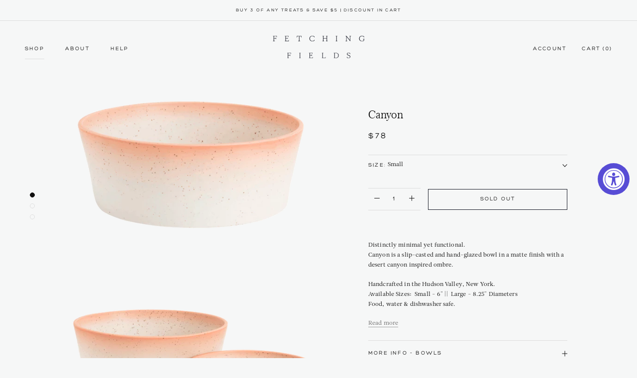

--- FILE ---
content_type: text/html; charset=utf-8
request_url: https://www.fetchingfields.com/collections/shop/products/canyon
body_size: 22487
content:
<!doctype html>

<html class="no-js" lang="en">
  <head>
    <meta charset="utf-8"> 
    <meta http-equiv="X-UA-Compatible" content="IE=edge,chrome=1">
    <meta name="viewport" content="width=device-width, initial-scale=1.0, height=device-height, minimum-scale=1.0, user-scalable=0">
    <meta name="theme-color" content="">

    <title>
      Canyon &ndash; Fetching Fields
    </title><meta name="description" content="Distinctly minimal yet functional. Canyon is a slip-casted and hand-glazed bowl in a matte finish with a desert canyon inspired ombre. Handcrafted in the Hudson Valley, New York. Available Sizes:  Small - 6&quot; ||  Large - 8.25&quot; DiametersFood, water &amp;amp; dishwasher safe."><link rel="canonical" href="https://www.fetchingfields.com/products/canyon"><link rel="shortcut icon" href="//www.fetchingfields.com/cdn/shop/files/FF-Favicon_32x32.jpeg?v=1613783589" type="image/png"><meta property="og:type" content="product">
  <meta property="og:title" content="Canyon"><meta property="og:image" content="http://www.fetchingfields.com/cdn/shop/products/Canyon-Side-600-s_2x_367867cf-b9ec-4076-ac63-d7cd7b018c9f_grande.gif?v=1571955262">
    <meta property="og:image:secure_url" content="https://www.fetchingfields.com/cdn/shop/products/Canyon-Side-600-s_2x_367867cf-b9ec-4076-ac63-d7cd7b018c9f_grande.gif?v=1571955262"><meta property="og:image" content="http://www.fetchingfields.com/cdn/shop/products/Canyon-Duo-2-600-s_2x_5eb50503-3560-4b7c-a511-2197da1d818d_grande.gif?v=1571955467">
    <meta property="og:image:secure_url" content="https://www.fetchingfields.com/cdn/shop/products/Canyon-Duo-2-600-s_2x_5eb50503-3560-4b7c-a511-2197da1d818d_grande.gif?v=1571955467"><meta property="og:image" content="http://www.fetchingfields.com/cdn/shop/products/QU4A7142_2x_81464457-208c-4797-9982-52889cbc5b6b_grande.jpg?v=1571955467">
    <meta property="og:image:secure_url" content="https://www.fetchingfields.com/cdn/shop/products/QU4A7142_2x_81464457-208c-4797-9982-52889cbc5b6b_grande.jpg?v=1571955467"><meta property="og:price:amount" content="78.00">
  <meta property="og:price:currency" content="USD"><meta property="og:description" content="Distinctly minimal yet functional. Canyon is a slip-casted and hand-glazed bowl in a matte finish with a desert canyon inspired ombre. Handcrafted in the Hudson Valley, New York. Available Sizes:  Small - 6&quot; ||  Large - 8.25&quot; DiametersFood, water &amp;amp; dishwasher safe."><meta property="og:url" content="https://www.fetchingfields.com/products/canyon">
<meta property="og:site_name" content="Fetching Fields"><meta name="twitter:card" content="summary"><meta name="twitter:title" content="Canyon">
  <meta name="twitter:description" content="
Distinctly minimal yet functional. Canyon is a slip-casted and hand-glazed bowl in a matte finish with a desert canyon inspired ombre.
Handcrafted in the Hudson Valley, New York. Available Sizes:  Small - 6&quot; ||  Large - 8.25&quot; DiametersFood, water &amp;amp; dishwasher safe.">
  <meta name="twitter:image" content="https://www.fetchingfields.com/cdn/shop/products/Canyon-Side-600-s_2x_367867cf-b9ec-4076-ac63-d7cd7b018c9f_600x600_crop_center.gif?v=1571955262">

    <script>window.performance && window.performance.mark && window.performance.mark('shopify.content_for_header.start');</script><meta name="google-site-verification" content="A_iTM2PVhrwx9VgnNnsurulpvIEr2XOEDKHfFEou9ZU">
<meta id="shopify-digital-wallet" name="shopify-digital-wallet" content="/1904541766/digital_wallets/dialog">
<meta name="shopify-checkout-api-token" content="5b152e032da1a5a39167812ee011f794">
<meta id="in-context-paypal-metadata" data-shop-id="1904541766" data-venmo-supported="false" data-environment="production" data-locale="en_US" data-paypal-v4="true" data-currency="USD">
<link rel="alternate" type="application/json+oembed" href="https://www.fetchingfields.com/products/canyon.oembed">
<script async="async" src="/checkouts/internal/preloads.js?locale=en-US"></script>
<link rel="preconnect" href="https://shop.app" crossorigin="anonymous">
<script async="async" src="https://shop.app/checkouts/internal/preloads.js?locale=en-US&shop_id=1904541766" crossorigin="anonymous"></script>
<script id="apple-pay-shop-capabilities" type="application/json">{"shopId":1904541766,"countryCode":"US","currencyCode":"USD","merchantCapabilities":["supports3DS"],"merchantId":"gid:\/\/shopify\/Shop\/1904541766","merchantName":"Fetching Fields","requiredBillingContactFields":["postalAddress","email"],"requiredShippingContactFields":["postalAddress","email"],"shippingType":"shipping","supportedNetworks":["visa","masterCard","amex","discover","elo","jcb"],"total":{"type":"pending","label":"Fetching Fields","amount":"1.00"},"shopifyPaymentsEnabled":true,"supportsSubscriptions":true}</script>
<script id="shopify-features" type="application/json">{"accessToken":"5b152e032da1a5a39167812ee011f794","betas":["rich-media-storefront-analytics"],"domain":"www.fetchingfields.com","predictiveSearch":true,"shopId":1904541766,"locale":"en"}</script>
<script>var Shopify = Shopify || {};
Shopify.shop = "fetching-fields.myshopify.com";
Shopify.locale = "en";
Shopify.currency = {"active":"USD","rate":"1.0"};
Shopify.country = "US";
Shopify.theme = {"name":"Fetching Fields (Trial)","id":78870446150,"schema_name":"Prestige","schema_version":"1.2.4","theme_store_id":null,"role":"main"};
Shopify.theme.handle = "null";
Shopify.theme.style = {"id":null,"handle":null};
Shopify.cdnHost = "www.fetchingfields.com/cdn";
Shopify.routes = Shopify.routes || {};
Shopify.routes.root = "/";</script>
<script type="module">!function(o){(o.Shopify=o.Shopify||{}).modules=!0}(window);</script>
<script>!function(o){function n(){var o=[];function n(){o.push(Array.prototype.slice.apply(arguments))}return n.q=o,n}var t=o.Shopify=o.Shopify||{};t.loadFeatures=n(),t.autoloadFeatures=n()}(window);</script>
<script>
  window.ShopifyPay = window.ShopifyPay || {};
  window.ShopifyPay.apiHost = "shop.app\/pay";
  window.ShopifyPay.redirectState = null;
</script>
<script id="shop-js-analytics" type="application/json">{"pageType":"product"}</script>
<script defer="defer" async type="module" src="//www.fetchingfields.com/cdn/shopifycloud/shop-js/modules/v2/client.init-shop-cart-sync_C5BV16lS.en.esm.js"></script>
<script defer="defer" async type="module" src="//www.fetchingfields.com/cdn/shopifycloud/shop-js/modules/v2/chunk.common_CygWptCX.esm.js"></script>
<script type="module">
  await import("//www.fetchingfields.com/cdn/shopifycloud/shop-js/modules/v2/client.init-shop-cart-sync_C5BV16lS.en.esm.js");
await import("//www.fetchingfields.com/cdn/shopifycloud/shop-js/modules/v2/chunk.common_CygWptCX.esm.js");

  window.Shopify.SignInWithShop?.initShopCartSync?.({"fedCMEnabled":true,"windoidEnabled":true});

</script>
<script>
  window.Shopify = window.Shopify || {};
  if (!window.Shopify.featureAssets) window.Shopify.featureAssets = {};
  window.Shopify.featureAssets['shop-js'] = {"shop-cart-sync":["modules/v2/client.shop-cart-sync_ZFArdW7E.en.esm.js","modules/v2/chunk.common_CygWptCX.esm.js"],"init-fed-cm":["modules/v2/client.init-fed-cm_CmiC4vf6.en.esm.js","modules/v2/chunk.common_CygWptCX.esm.js"],"shop-button":["modules/v2/client.shop-button_tlx5R9nI.en.esm.js","modules/v2/chunk.common_CygWptCX.esm.js"],"shop-cash-offers":["modules/v2/client.shop-cash-offers_DOA2yAJr.en.esm.js","modules/v2/chunk.common_CygWptCX.esm.js","modules/v2/chunk.modal_D71HUcav.esm.js"],"init-windoid":["modules/v2/client.init-windoid_sURxWdc1.en.esm.js","modules/v2/chunk.common_CygWptCX.esm.js"],"shop-toast-manager":["modules/v2/client.shop-toast-manager_ClPi3nE9.en.esm.js","modules/v2/chunk.common_CygWptCX.esm.js"],"init-shop-email-lookup-coordinator":["modules/v2/client.init-shop-email-lookup-coordinator_B8hsDcYM.en.esm.js","modules/v2/chunk.common_CygWptCX.esm.js"],"init-shop-cart-sync":["modules/v2/client.init-shop-cart-sync_C5BV16lS.en.esm.js","modules/v2/chunk.common_CygWptCX.esm.js"],"avatar":["modules/v2/client.avatar_BTnouDA3.en.esm.js"],"pay-button":["modules/v2/client.pay-button_FdsNuTd3.en.esm.js","modules/v2/chunk.common_CygWptCX.esm.js"],"init-customer-accounts":["modules/v2/client.init-customer-accounts_DxDtT_ad.en.esm.js","modules/v2/client.shop-login-button_C5VAVYt1.en.esm.js","modules/v2/chunk.common_CygWptCX.esm.js","modules/v2/chunk.modal_D71HUcav.esm.js"],"init-shop-for-new-customer-accounts":["modules/v2/client.init-shop-for-new-customer-accounts_ChsxoAhi.en.esm.js","modules/v2/client.shop-login-button_C5VAVYt1.en.esm.js","modules/v2/chunk.common_CygWptCX.esm.js","modules/v2/chunk.modal_D71HUcav.esm.js"],"shop-login-button":["modules/v2/client.shop-login-button_C5VAVYt1.en.esm.js","modules/v2/chunk.common_CygWptCX.esm.js","modules/v2/chunk.modal_D71HUcav.esm.js"],"init-customer-accounts-sign-up":["modules/v2/client.init-customer-accounts-sign-up_CPSyQ0Tj.en.esm.js","modules/v2/client.shop-login-button_C5VAVYt1.en.esm.js","modules/v2/chunk.common_CygWptCX.esm.js","modules/v2/chunk.modal_D71HUcav.esm.js"],"shop-follow-button":["modules/v2/client.shop-follow-button_Cva4Ekp9.en.esm.js","modules/v2/chunk.common_CygWptCX.esm.js","modules/v2/chunk.modal_D71HUcav.esm.js"],"checkout-modal":["modules/v2/client.checkout-modal_BPM8l0SH.en.esm.js","modules/v2/chunk.common_CygWptCX.esm.js","modules/v2/chunk.modal_D71HUcav.esm.js"],"lead-capture":["modules/v2/client.lead-capture_Bi8yE_yS.en.esm.js","modules/v2/chunk.common_CygWptCX.esm.js","modules/v2/chunk.modal_D71HUcav.esm.js"],"shop-login":["modules/v2/client.shop-login_D6lNrXab.en.esm.js","modules/v2/chunk.common_CygWptCX.esm.js","modules/v2/chunk.modal_D71HUcav.esm.js"],"payment-terms":["modules/v2/client.payment-terms_CZxnsJam.en.esm.js","modules/v2/chunk.common_CygWptCX.esm.js","modules/v2/chunk.modal_D71HUcav.esm.js"]};
</script>
<script>(function() {
  var isLoaded = false;
  function asyncLoad() {
    if (isLoaded) return;
    isLoaded = true;
    var urls = ["https:\/\/static.klaviyo.com\/onsite\/js\/klaviyo.js?company_id=KVFeGx\u0026shop=fetching-fields.myshopify.com","\/\/shopify.privy.com\/widget.js?shop=fetching-fields.myshopify.com","https:\/\/accessibly.onthemapmarketing.com\/public\/widget\/run.js?shop=fetching-fields.myshopify.com","https:\/\/instafeed.nfcube.com\/cdn\/f843d073c704dee672aea62cf8ab97f4.js?shop=fetching-fields.myshopify.com","https:\/\/accessibly.onthemapmarketing.com\/public\/widget\/run.js?shop=fetching-fields.myshopify.com","https:\/\/hotjar.dualsidedapp.com\/script.js?shop=fetching-fields.myshopify.com"];
    for (var i = 0; i < urls.length; i++) {
      var s = document.createElement('script');
      s.type = 'text/javascript';
      s.async = true;
      s.src = urls[i];
      var x = document.getElementsByTagName('script')[0];
      x.parentNode.insertBefore(s, x);
    }
  };
  if(window.attachEvent) {
    window.attachEvent('onload', asyncLoad);
  } else {
    window.addEventListener('load', asyncLoad, false);
  }
})();</script>
<script id="__st">var __st={"a":1904541766,"offset":-18000,"reqid":"581fdf19-22e5-4734-8a7a-c11cd5ae56c5-1768664541","pageurl":"www.fetchingfields.com\/collections\/shop\/products\/canyon","u":"affab0742421","p":"product","rtyp":"product","rid":1980405973062};</script>
<script>window.ShopifyPaypalV4VisibilityTracking = true;</script>
<script id="captcha-bootstrap">!function(){'use strict';const t='contact',e='account',n='new_comment',o=[[t,t],['blogs',n],['comments',n],[t,'customer']],c=[[e,'customer_login'],[e,'guest_login'],[e,'recover_customer_password'],[e,'create_customer']],r=t=>t.map((([t,e])=>`form[action*='/${t}']:not([data-nocaptcha='true']) input[name='form_type'][value='${e}']`)).join(','),a=t=>()=>t?[...document.querySelectorAll(t)].map((t=>t.form)):[];function s(){const t=[...o],e=r(t);return a(e)}const i='password',u='form_key',d=['recaptcha-v3-token','g-recaptcha-response','h-captcha-response',i],f=()=>{try{return window.sessionStorage}catch{return}},m='__shopify_v',_=t=>t.elements[u];function p(t,e,n=!1){try{const o=window.sessionStorage,c=JSON.parse(o.getItem(e)),{data:r}=function(t){const{data:e,action:n}=t;return t[m]||n?{data:e,action:n}:{data:t,action:n}}(c);for(const[e,n]of Object.entries(r))t.elements[e]&&(t.elements[e].value=n);n&&o.removeItem(e)}catch(o){console.error('form repopulation failed',{error:o})}}const l='form_type',E='cptcha';function T(t){t.dataset[E]=!0}const w=window,h=w.document,L='Shopify',v='ce_forms',y='captcha';let A=!1;((t,e)=>{const n=(g='f06e6c50-85a8-45c8-87d0-21a2b65856fe',I='https://cdn.shopify.com/shopifycloud/storefront-forms-hcaptcha/ce_storefront_forms_captcha_hcaptcha.v1.5.2.iife.js',D={infoText:'Protected by hCaptcha',privacyText:'Privacy',termsText:'Terms'},(t,e,n)=>{const o=w[L][v],c=o.bindForm;if(c)return c(t,g,e,D).then(n);var r;o.q.push([[t,g,e,D],n]),r=I,A||(h.body.append(Object.assign(h.createElement('script'),{id:'captcha-provider',async:!0,src:r})),A=!0)});var g,I,D;w[L]=w[L]||{},w[L][v]=w[L][v]||{},w[L][v].q=[],w[L][y]=w[L][y]||{},w[L][y].protect=function(t,e){n(t,void 0,e),T(t)},Object.freeze(w[L][y]),function(t,e,n,w,h,L){const[v,y,A,g]=function(t,e,n){const i=e?o:[],u=t?c:[],d=[...i,...u],f=r(d),m=r(i),_=r(d.filter((([t,e])=>n.includes(e))));return[a(f),a(m),a(_),s()]}(w,h,L),I=t=>{const e=t.target;return e instanceof HTMLFormElement?e:e&&e.form},D=t=>v().includes(t);t.addEventListener('submit',(t=>{const e=I(t);if(!e)return;const n=D(e)&&!e.dataset.hcaptchaBound&&!e.dataset.recaptchaBound,o=_(e),c=g().includes(e)&&(!o||!o.value);(n||c)&&t.preventDefault(),c&&!n&&(function(t){try{if(!f())return;!function(t){const e=f();if(!e)return;const n=_(t);if(!n)return;const o=n.value;o&&e.removeItem(o)}(t);const e=Array.from(Array(32),(()=>Math.random().toString(36)[2])).join('');!function(t,e){_(t)||t.append(Object.assign(document.createElement('input'),{type:'hidden',name:u})),t.elements[u].value=e}(t,e),function(t,e){const n=f();if(!n)return;const o=[...t.querySelectorAll(`input[type='${i}']`)].map((({name:t})=>t)),c=[...d,...o],r={};for(const[a,s]of new FormData(t).entries())c.includes(a)||(r[a]=s);n.setItem(e,JSON.stringify({[m]:1,action:t.action,data:r}))}(t,e)}catch(e){console.error('failed to persist form',e)}}(e),e.submit())}));const S=(t,e)=>{t&&!t.dataset[E]&&(n(t,e.some((e=>e===t))),T(t))};for(const o of['focusin','change'])t.addEventListener(o,(t=>{const e=I(t);D(e)&&S(e,y())}));const B=e.get('form_key'),M=e.get(l),P=B&&M;t.addEventListener('DOMContentLoaded',(()=>{const t=y();if(P)for(const e of t)e.elements[l].value===M&&p(e,B);[...new Set([...A(),...v().filter((t=>'true'===t.dataset.shopifyCaptcha))])].forEach((e=>S(e,t)))}))}(h,new URLSearchParams(w.location.search),n,t,e,['guest_login'])})(!0,!0)}();</script>
<script integrity="sha256-4kQ18oKyAcykRKYeNunJcIwy7WH5gtpwJnB7kiuLZ1E=" data-source-attribution="shopify.loadfeatures" defer="defer" src="//www.fetchingfields.com/cdn/shopifycloud/storefront/assets/storefront/load_feature-a0a9edcb.js" crossorigin="anonymous"></script>
<script crossorigin="anonymous" defer="defer" src="//www.fetchingfields.com/cdn/shopifycloud/storefront/assets/shopify_pay/storefront-65b4c6d7.js?v=20250812"></script>
<script data-source-attribution="shopify.dynamic_checkout.dynamic.init">var Shopify=Shopify||{};Shopify.PaymentButton=Shopify.PaymentButton||{isStorefrontPortableWallets:!0,init:function(){window.Shopify.PaymentButton.init=function(){};var t=document.createElement("script");t.src="https://www.fetchingfields.com/cdn/shopifycloud/portable-wallets/latest/portable-wallets.en.js",t.type="module",document.head.appendChild(t)}};
</script>
<script data-source-attribution="shopify.dynamic_checkout.buyer_consent">
  function portableWalletsHideBuyerConsent(e){var t=document.getElementById("shopify-buyer-consent"),n=document.getElementById("shopify-subscription-policy-button");t&&n&&(t.classList.add("hidden"),t.setAttribute("aria-hidden","true"),n.removeEventListener("click",e))}function portableWalletsShowBuyerConsent(e){var t=document.getElementById("shopify-buyer-consent"),n=document.getElementById("shopify-subscription-policy-button");t&&n&&(t.classList.remove("hidden"),t.removeAttribute("aria-hidden"),n.addEventListener("click",e))}window.Shopify?.PaymentButton&&(window.Shopify.PaymentButton.hideBuyerConsent=portableWalletsHideBuyerConsent,window.Shopify.PaymentButton.showBuyerConsent=portableWalletsShowBuyerConsent);
</script>
<script data-source-attribution="shopify.dynamic_checkout.cart.bootstrap">document.addEventListener("DOMContentLoaded",(function(){function t(){return document.querySelector("shopify-accelerated-checkout-cart, shopify-accelerated-checkout")}if(t())Shopify.PaymentButton.init();else{new MutationObserver((function(e,n){t()&&(Shopify.PaymentButton.init(),n.disconnect())})).observe(document.body,{childList:!0,subtree:!0})}}));
</script>
<link id="shopify-accelerated-checkout-styles" rel="stylesheet" media="screen" href="https://www.fetchingfields.com/cdn/shopifycloud/portable-wallets/latest/accelerated-checkout-backwards-compat.css" crossorigin="anonymous">
<style id="shopify-accelerated-checkout-cart">
        #shopify-buyer-consent {
  margin-top: 1em;
  display: inline-block;
  width: 100%;
}

#shopify-buyer-consent.hidden {
  display: none;
}

#shopify-subscription-policy-button {
  background: none;
  border: none;
  padding: 0;
  text-decoration: underline;
  font-size: inherit;
  cursor: pointer;
}

#shopify-subscription-policy-button::before {
  box-shadow: none;
}

      </style>

<script>window.performance && window.performance.mark && window.performance.mark('shopify.content_for_header.end');</script>

    <link rel="stylesheet" href="//www.fetchingfields.com/cdn/shop/t/14/assets/theme.scss.css?v=4664367659904869601759259557">

    <script>
      // This allows to expose several variables to the global scope, to be used in scripts
      window.theme = {
        template: "product",
        shopCurrency: "USD",
        moneyFormat: "${{amount}}",
        moneyWithCurrencyFormat: "${{amount}} USD",
        currencyConversionEnabled: false,
        currencyConversionMoneyFormat: "money_format",
        currencyConversionRoundAmounts: true,
        productImageSize: "natural",
        searchMode: "product,page",
        showPageTransition: true,
        showElementStaggering: true,
        showImageZooming: true,
        enableExperimentalResizeObserver: false
      };

      window.languages = {
        cartAddNote: "Send a note to Fetching Fields (A Love Note Perhaps?):",
        cartEditNote: "Edit Order Note",
        productImageLoadingError: "This image could not be loaded. Please try to reload the page.",
        productFormAddToCart: "Add to cart",
        productFormUnavailable: "Unavailable",
        productFormSoldOut: "Sold Out",
        shippingEstimatorOneResult: "1 option available:",
        shippingEstimatorMoreResults: "{{count}} options available:",
        shippingEstimatorNoResults: "No shipping could be found"
      };

      window.lazySizesConfig = {
        loadHidden: false,
        hFac: 0.5,
        expFactor: 2,
        ricTimeout: 150,
        lazyClass: 'Image--lazyLoad',
        loadingClass: 'Image--lazyLoading',
        loadedClass: 'Image--lazyLoaded'
      };

      document.documentElement.className = document.documentElement.className.replace('no-js', 'js');
      document.documentElement.style.setProperty('--window-height', window.innerHeight + 'px');

      // We do a quick detection of some features (we could use Modernizr but for so little...)
      (function() {
        document.documentElement.className += ((window.CSS && window.CSS.supports('(position: sticky) or (position: -webkit-sticky)')) ? ' supports-sticky' : ' no-supports-sticky');
        document.documentElement.className += (window.matchMedia('(-moz-touch-enabled: 1), (hover: none)')).matches ? ' no-supports-hover' : ' supports-hover';
      }());

      window.onpageshow = function (event) {
        if (event.persisted) {
          window.location.reload();
        }
      };
    </script>

    <script src="https://ajax.googleapis.com/ajax/libs/jquery/3.3.1/jquery.min.js"></script>

    <script src="//www.fetchingfields.com/cdn/shop/t/14/assets/lazysizes.min.js?v=174358363404432586981583489147" async></script>

    
<!--<script src="https://polyfill-fastly.net/v2/polyfill.min.js?features=fetch,Element.prototype.closest,Element.prototype.remove,Element.prototype.classList,Array.prototype.includes,Array.prototype.fill,Object.assign,CustomEvent,IntersectionObserver,IntersectionObserverEntry" defer></script>-->
    <script src="https://polyfill-fastly.net/v3/polyfill.min.js?unknown=polyfill&features=fetch,Element.prototype.closest,Element.prototype.remove,Element.prototype.classList,Array.prototype.includes,Array.prototype.fill,Object.assign,CustomEvent,IntersectionObserver,IntersectionObserverEntry" defer></script>
    
    <script src="//www.fetchingfields.com/cdn/shop/t/14/assets/libs.min.js?v=88466822118989791001583489148" defer></script>
    <script src="//www.fetchingfields.com/cdn/shop/t/14/assets/theme.js?v=93912017005602010891587172744" defer></script>
    <script src="//www.fetchingfields.com/cdn/shop/t/14/assets/custom.js?v=11803946290725889381614882106" defer></script>

    
  <script type="application/ld+json">
  {
    "@context": "http://schema.org",
    "@type": "Product",
    "offers": {
      "@type": "Offer",
      "availability":"//schema.org/OutOfStock",
      "price": "78.00",
      "priceCurrency": "USD"
    },
    "brand": "Fetching Fields",
    "name": "Canyon",
    "description": "\nDistinctly minimal yet functional. Canyon is a slip-casted and hand-glazed bowl in a matte finish with a desert canyon inspired ombre.\nHandcrafted in the Hudson Valley, New York. Available Sizes:  Small - 6\" ||  Large - 8.25\" DiametersFood, water \u0026amp; dishwasher safe.",
    "category": "Lifestyle",
    "url": "https://www.fetchingfields.com/products/canyon",
    "image": {
      "@type": "ImageObject",
      "url": "https://www.fetchingfields.com/cdn/shop/products/Canyon-Side-600-s_2x_367867cf-b9ec-4076-ac63-d7cd7b018c9f_1024x1024.gif?v=1571955262",
      "image": "https://www.fetchingfields.com/cdn/shop/products/Canyon-Side-600-s_2x_367867cf-b9ec-4076-ac63-d7cd7b018c9f_1024x1024.gif?v=1571955262",
      "name": "Canyon",
      "width": 1024,
      "height": 1024
    }
  }
  </script>

  <link href="https://monorail-edge.shopifysvc.com" rel="dns-prefetch">
<script>(function(){if ("sendBeacon" in navigator && "performance" in window) {try {var session_token_from_headers = performance.getEntriesByType('navigation')[0].serverTiming.find(x => x.name == '_s').description;} catch {var session_token_from_headers = undefined;}var session_cookie_matches = document.cookie.match(/_shopify_s=([^;]*)/);var session_token_from_cookie = session_cookie_matches && session_cookie_matches.length === 2 ? session_cookie_matches[1] : "";var session_token = session_token_from_headers || session_token_from_cookie || "";function handle_abandonment_event(e) {var entries = performance.getEntries().filter(function(entry) {return /monorail-edge.shopifysvc.com/.test(entry.name);});if (!window.abandonment_tracked && entries.length === 0) {window.abandonment_tracked = true;var currentMs = Date.now();var navigation_start = performance.timing.navigationStart;var payload = {shop_id: 1904541766,url: window.location.href,navigation_start,duration: currentMs - navigation_start,session_token,page_type: "product"};window.navigator.sendBeacon("https://monorail-edge.shopifysvc.com/v1/produce", JSON.stringify({schema_id: "online_store_buyer_site_abandonment/1.1",payload: payload,metadata: {event_created_at_ms: currentMs,event_sent_at_ms: currentMs}}));}}window.addEventListener('pagehide', handle_abandonment_event);}}());</script>
<script id="web-pixels-manager-setup">(function e(e,d,r,n,o){if(void 0===o&&(o={}),!Boolean(null===(a=null===(i=window.Shopify)||void 0===i?void 0:i.analytics)||void 0===a?void 0:a.replayQueue)){var i,a;window.Shopify=window.Shopify||{};var t=window.Shopify;t.analytics=t.analytics||{};var s=t.analytics;s.replayQueue=[],s.publish=function(e,d,r){return s.replayQueue.push([e,d,r]),!0};try{self.performance.mark("wpm:start")}catch(e){}var l=function(){var e={modern:/Edge?\/(1{2}[4-9]|1[2-9]\d|[2-9]\d{2}|\d{4,})\.\d+(\.\d+|)|Firefox\/(1{2}[4-9]|1[2-9]\d|[2-9]\d{2}|\d{4,})\.\d+(\.\d+|)|Chrom(ium|e)\/(9{2}|\d{3,})\.\d+(\.\d+|)|(Maci|X1{2}).+ Version\/(15\.\d+|(1[6-9]|[2-9]\d|\d{3,})\.\d+)([,.]\d+|)( \(\w+\)|)( Mobile\/\w+|) Safari\/|Chrome.+OPR\/(9{2}|\d{3,})\.\d+\.\d+|(CPU[ +]OS|iPhone[ +]OS|CPU[ +]iPhone|CPU IPhone OS|CPU iPad OS)[ +]+(15[._]\d+|(1[6-9]|[2-9]\d|\d{3,})[._]\d+)([._]\d+|)|Android:?[ /-](13[3-9]|1[4-9]\d|[2-9]\d{2}|\d{4,})(\.\d+|)(\.\d+|)|Android.+Firefox\/(13[5-9]|1[4-9]\d|[2-9]\d{2}|\d{4,})\.\d+(\.\d+|)|Android.+Chrom(ium|e)\/(13[3-9]|1[4-9]\d|[2-9]\d{2}|\d{4,})\.\d+(\.\d+|)|SamsungBrowser\/([2-9]\d|\d{3,})\.\d+/,legacy:/Edge?\/(1[6-9]|[2-9]\d|\d{3,})\.\d+(\.\d+|)|Firefox\/(5[4-9]|[6-9]\d|\d{3,})\.\d+(\.\d+|)|Chrom(ium|e)\/(5[1-9]|[6-9]\d|\d{3,})\.\d+(\.\d+|)([\d.]+$|.*Safari\/(?![\d.]+ Edge\/[\d.]+$))|(Maci|X1{2}).+ Version\/(10\.\d+|(1[1-9]|[2-9]\d|\d{3,})\.\d+)([,.]\d+|)( \(\w+\)|)( Mobile\/\w+|) Safari\/|Chrome.+OPR\/(3[89]|[4-9]\d|\d{3,})\.\d+\.\d+|(CPU[ +]OS|iPhone[ +]OS|CPU[ +]iPhone|CPU IPhone OS|CPU iPad OS)[ +]+(10[._]\d+|(1[1-9]|[2-9]\d|\d{3,})[._]\d+)([._]\d+|)|Android:?[ /-](13[3-9]|1[4-9]\d|[2-9]\d{2}|\d{4,})(\.\d+|)(\.\d+|)|Mobile Safari.+OPR\/([89]\d|\d{3,})\.\d+\.\d+|Android.+Firefox\/(13[5-9]|1[4-9]\d|[2-9]\d{2}|\d{4,})\.\d+(\.\d+|)|Android.+Chrom(ium|e)\/(13[3-9]|1[4-9]\d|[2-9]\d{2}|\d{4,})\.\d+(\.\d+|)|Android.+(UC? ?Browser|UCWEB|U3)[ /]?(15\.([5-9]|\d{2,})|(1[6-9]|[2-9]\d|\d{3,})\.\d+)\.\d+|SamsungBrowser\/(5\.\d+|([6-9]|\d{2,})\.\d+)|Android.+MQ{2}Browser\/(14(\.(9|\d{2,})|)|(1[5-9]|[2-9]\d|\d{3,})(\.\d+|))(\.\d+|)|K[Aa][Ii]OS\/(3\.\d+|([4-9]|\d{2,})\.\d+)(\.\d+|)/},d=e.modern,r=e.legacy,n=navigator.userAgent;return n.match(d)?"modern":n.match(r)?"legacy":"unknown"}(),u="modern"===l?"modern":"legacy",c=(null!=n?n:{modern:"",legacy:""})[u],f=function(e){return[e.baseUrl,"/wpm","/b",e.hashVersion,"modern"===e.buildTarget?"m":"l",".js"].join("")}({baseUrl:d,hashVersion:r,buildTarget:u}),m=function(e){var d=e.version,r=e.bundleTarget,n=e.surface,o=e.pageUrl,i=e.monorailEndpoint;return{emit:function(e){var a=e.status,t=e.errorMsg,s=(new Date).getTime(),l=JSON.stringify({metadata:{event_sent_at_ms:s},events:[{schema_id:"web_pixels_manager_load/3.1",payload:{version:d,bundle_target:r,page_url:o,status:a,surface:n,error_msg:t},metadata:{event_created_at_ms:s}}]});if(!i)return console&&console.warn&&console.warn("[Web Pixels Manager] No Monorail endpoint provided, skipping logging."),!1;try{return self.navigator.sendBeacon.bind(self.navigator)(i,l)}catch(e){}var u=new XMLHttpRequest;try{return u.open("POST",i,!0),u.setRequestHeader("Content-Type","text/plain"),u.send(l),!0}catch(e){return console&&console.warn&&console.warn("[Web Pixels Manager] Got an unhandled error while logging to Monorail."),!1}}}}({version:r,bundleTarget:l,surface:e.surface,pageUrl:self.location.href,monorailEndpoint:e.monorailEndpoint});try{o.browserTarget=l,function(e){var d=e.src,r=e.async,n=void 0===r||r,o=e.onload,i=e.onerror,a=e.sri,t=e.scriptDataAttributes,s=void 0===t?{}:t,l=document.createElement("script"),u=document.querySelector("head"),c=document.querySelector("body");if(l.async=n,l.src=d,a&&(l.integrity=a,l.crossOrigin="anonymous"),s)for(var f in s)if(Object.prototype.hasOwnProperty.call(s,f))try{l.dataset[f]=s[f]}catch(e){}if(o&&l.addEventListener("load",o),i&&l.addEventListener("error",i),u)u.appendChild(l);else{if(!c)throw new Error("Did not find a head or body element to append the script");c.appendChild(l)}}({src:f,async:!0,onload:function(){if(!function(){var e,d;return Boolean(null===(d=null===(e=window.Shopify)||void 0===e?void 0:e.analytics)||void 0===d?void 0:d.initialized)}()){var d=window.webPixelsManager.init(e)||void 0;if(d){var r=window.Shopify.analytics;r.replayQueue.forEach((function(e){var r=e[0],n=e[1],o=e[2];d.publishCustomEvent(r,n,o)})),r.replayQueue=[],r.publish=d.publishCustomEvent,r.visitor=d.visitor,r.initialized=!0}}},onerror:function(){return m.emit({status:"failed",errorMsg:"".concat(f," has failed to load")})},sri:function(e){var d=/^sha384-[A-Za-z0-9+/=]+$/;return"string"==typeof e&&d.test(e)}(c)?c:"",scriptDataAttributes:o}),m.emit({status:"loading"})}catch(e){m.emit({status:"failed",errorMsg:(null==e?void 0:e.message)||"Unknown error"})}}})({shopId: 1904541766,storefrontBaseUrl: "https://www.fetchingfields.com",extensionsBaseUrl: "https://extensions.shopifycdn.com/cdn/shopifycloud/web-pixels-manager",monorailEndpoint: "https://monorail-edge.shopifysvc.com/unstable/produce_batch",surface: "storefront-renderer",enabledBetaFlags: ["2dca8a86"],webPixelsConfigList: [{"id":"516784198","configuration":"{\"config\":\"{\\\"pixel_id\\\":\\\"AW-0\\\",\\\"target_country\\\":\\\"US\\\",\\\"gtag_events\\\":[],\\\"enable_monitoring_mode\\\":false}\"}","eventPayloadVersion":"v1","runtimeContext":"OPEN","scriptVersion":"b2a88bafab3e21179ed38636efcd8a93","type":"APP","apiClientId":1780363,"privacyPurposes":[],"dataSharingAdjustments":{"protectedCustomerApprovalScopes":["read_customer_address","read_customer_email","read_customer_name","read_customer_personal_data","read_customer_phone"]}},{"id":"196837446","configuration":"{\"pixel_id\":\"1645293025617253\",\"pixel_type\":\"facebook_pixel\",\"metaapp_system_user_token\":\"-\"}","eventPayloadVersion":"v1","runtimeContext":"OPEN","scriptVersion":"ca16bc87fe92b6042fbaa3acc2fbdaa6","type":"APP","apiClientId":2329312,"privacyPurposes":["ANALYTICS","MARKETING","SALE_OF_DATA"],"dataSharingAdjustments":{"protectedCustomerApprovalScopes":["read_customer_address","read_customer_email","read_customer_name","read_customer_personal_data","read_customer_phone"]}},{"id":"58884166","eventPayloadVersion":"v1","runtimeContext":"LAX","scriptVersion":"1","type":"CUSTOM","privacyPurposes":["MARKETING"],"name":"Meta pixel (migrated)"},{"id":"101515334","eventPayloadVersion":"v1","runtimeContext":"LAX","scriptVersion":"1","type":"CUSTOM","privacyPurposes":["ANALYTICS"],"name":"Google Analytics tag (migrated)"},{"id":"shopify-app-pixel","configuration":"{}","eventPayloadVersion":"v1","runtimeContext":"STRICT","scriptVersion":"0450","apiClientId":"shopify-pixel","type":"APP","privacyPurposes":["ANALYTICS","MARKETING"]},{"id":"shopify-custom-pixel","eventPayloadVersion":"v1","runtimeContext":"LAX","scriptVersion":"0450","apiClientId":"shopify-pixel","type":"CUSTOM","privacyPurposes":["ANALYTICS","MARKETING"]}],isMerchantRequest: false,initData: {"shop":{"name":"Fetching Fields","paymentSettings":{"currencyCode":"USD"},"myshopifyDomain":"fetching-fields.myshopify.com","countryCode":"US","storefrontUrl":"https:\/\/www.fetchingfields.com"},"customer":null,"cart":null,"checkout":null,"productVariants":[{"price":{"amount":78.0,"currencyCode":"USD"},"product":{"title":"Canyon","vendor":"Fetching Fields","id":"1980405973062","untranslatedTitle":"Canyon","url":"\/products\/canyon","type":"Lifestyle"},"id":"20029018669126","image":{"src":"\/\/www.fetchingfields.com\/cdn\/shop\/products\/Canyon-Side-600-s_2x_367867cf-b9ec-4076-ac63-d7cd7b018c9f.gif?v=1571955262"},"sku":"BOW103","title":"Small","untranslatedTitle":"Small"},{"price":{"amount":98.0,"currencyCode":"USD"},"product":{"title":"Canyon","vendor":"Fetching Fields","id":"1980405973062","untranslatedTitle":"Canyon","url":"\/products\/canyon","type":"Lifestyle"},"id":"20029018701894","image":{"src":"\/\/www.fetchingfields.com\/cdn\/shop\/products\/Canyon-Side-600-s_2x_367867cf-b9ec-4076-ac63-d7cd7b018c9f.gif?v=1571955262"},"sku":"BOW104","title":"Large","untranslatedTitle":"Large"}],"purchasingCompany":null},},"https://www.fetchingfields.com/cdn","fcfee988w5aeb613cpc8e4bc33m6693e112",{"modern":"","legacy":""},{"shopId":"1904541766","storefrontBaseUrl":"https:\/\/www.fetchingfields.com","extensionBaseUrl":"https:\/\/extensions.shopifycdn.com\/cdn\/shopifycloud\/web-pixels-manager","surface":"storefront-renderer","enabledBetaFlags":"[\"2dca8a86\"]","isMerchantRequest":"false","hashVersion":"fcfee988w5aeb613cpc8e4bc33m6693e112","publish":"custom","events":"[[\"page_viewed\",{}],[\"product_viewed\",{\"productVariant\":{\"price\":{\"amount\":78.0,\"currencyCode\":\"USD\"},\"product\":{\"title\":\"Canyon\",\"vendor\":\"Fetching Fields\",\"id\":\"1980405973062\",\"untranslatedTitle\":\"Canyon\",\"url\":\"\/products\/canyon\",\"type\":\"Lifestyle\"},\"id\":\"20029018669126\",\"image\":{\"src\":\"\/\/www.fetchingfields.com\/cdn\/shop\/products\/Canyon-Side-600-s_2x_367867cf-b9ec-4076-ac63-d7cd7b018c9f.gif?v=1571955262\"},\"sku\":\"BOW103\",\"title\":\"Small\",\"untranslatedTitle\":\"Small\"}}]]"});</script><script>
  window.ShopifyAnalytics = window.ShopifyAnalytics || {};
  window.ShopifyAnalytics.meta = window.ShopifyAnalytics.meta || {};
  window.ShopifyAnalytics.meta.currency = 'USD';
  var meta = {"product":{"id":1980405973062,"gid":"gid:\/\/shopify\/Product\/1980405973062","vendor":"Fetching Fields","type":"Lifestyle","handle":"canyon","variants":[{"id":20029018669126,"price":7800,"name":"Canyon - Small","public_title":"Small","sku":"BOW103"},{"id":20029018701894,"price":9800,"name":"Canyon - Large","public_title":"Large","sku":"BOW104"}],"remote":false},"page":{"pageType":"product","resourceType":"product","resourceId":1980405973062,"requestId":"581fdf19-22e5-4734-8a7a-c11cd5ae56c5-1768664541"}};
  for (var attr in meta) {
    window.ShopifyAnalytics.meta[attr] = meta[attr];
  }
</script>
<script class="analytics">
  (function () {
    var customDocumentWrite = function(content) {
      var jquery = null;

      if (window.jQuery) {
        jquery = window.jQuery;
      } else if (window.Checkout && window.Checkout.$) {
        jquery = window.Checkout.$;
      }

      if (jquery) {
        jquery('body').append(content);
      }
    };

    var hasLoggedConversion = function(token) {
      if (token) {
        return document.cookie.indexOf('loggedConversion=' + token) !== -1;
      }
      return false;
    }

    var setCookieIfConversion = function(token) {
      if (token) {
        var twoMonthsFromNow = new Date(Date.now());
        twoMonthsFromNow.setMonth(twoMonthsFromNow.getMonth() + 2);

        document.cookie = 'loggedConversion=' + token + '; expires=' + twoMonthsFromNow;
      }
    }

    var trekkie = window.ShopifyAnalytics.lib = window.trekkie = window.trekkie || [];
    if (trekkie.integrations) {
      return;
    }
    trekkie.methods = [
      'identify',
      'page',
      'ready',
      'track',
      'trackForm',
      'trackLink'
    ];
    trekkie.factory = function(method) {
      return function() {
        var args = Array.prototype.slice.call(arguments);
        args.unshift(method);
        trekkie.push(args);
        return trekkie;
      };
    };
    for (var i = 0; i < trekkie.methods.length; i++) {
      var key = trekkie.methods[i];
      trekkie[key] = trekkie.factory(key);
    }
    trekkie.load = function(config) {
      trekkie.config = config || {};
      trekkie.config.initialDocumentCookie = document.cookie;
      var first = document.getElementsByTagName('script')[0];
      var script = document.createElement('script');
      script.type = 'text/javascript';
      script.onerror = function(e) {
        var scriptFallback = document.createElement('script');
        scriptFallback.type = 'text/javascript';
        scriptFallback.onerror = function(error) {
                var Monorail = {
      produce: function produce(monorailDomain, schemaId, payload) {
        var currentMs = new Date().getTime();
        var event = {
          schema_id: schemaId,
          payload: payload,
          metadata: {
            event_created_at_ms: currentMs,
            event_sent_at_ms: currentMs
          }
        };
        return Monorail.sendRequest("https://" + monorailDomain + "/v1/produce", JSON.stringify(event));
      },
      sendRequest: function sendRequest(endpointUrl, payload) {
        // Try the sendBeacon API
        if (window && window.navigator && typeof window.navigator.sendBeacon === 'function' && typeof window.Blob === 'function' && !Monorail.isIos12()) {
          var blobData = new window.Blob([payload], {
            type: 'text/plain'
          });

          if (window.navigator.sendBeacon(endpointUrl, blobData)) {
            return true;
          } // sendBeacon was not successful

        } // XHR beacon

        var xhr = new XMLHttpRequest();

        try {
          xhr.open('POST', endpointUrl);
          xhr.setRequestHeader('Content-Type', 'text/plain');
          xhr.send(payload);
        } catch (e) {
          console.log(e);
        }

        return false;
      },
      isIos12: function isIos12() {
        return window.navigator.userAgent.lastIndexOf('iPhone; CPU iPhone OS 12_') !== -1 || window.navigator.userAgent.lastIndexOf('iPad; CPU OS 12_') !== -1;
      }
    };
    Monorail.produce('monorail-edge.shopifysvc.com',
      'trekkie_storefront_load_errors/1.1',
      {shop_id: 1904541766,
      theme_id: 78870446150,
      app_name: "storefront",
      context_url: window.location.href,
      source_url: "//www.fetchingfields.com/cdn/s/trekkie.storefront.cd680fe47e6c39ca5d5df5f0a32d569bc48c0f27.min.js"});

        };
        scriptFallback.async = true;
        scriptFallback.src = '//www.fetchingfields.com/cdn/s/trekkie.storefront.cd680fe47e6c39ca5d5df5f0a32d569bc48c0f27.min.js';
        first.parentNode.insertBefore(scriptFallback, first);
      };
      script.async = true;
      script.src = '//www.fetchingfields.com/cdn/s/trekkie.storefront.cd680fe47e6c39ca5d5df5f0a32d569bc48c0f27.min.js';
      first.parentNode.insertBefore(script, first);
    };
    trekkie.load(
      {"Trekkie":{"appName":"storefront","development":false,"defaultAttributes":{"shopId":1904541766,"isMerchantRequest":null,"themeId":78870446150,"themeCityHash":"3228756876235575957","contentLanguage":"en","currency":"USD","eventMetadataId":"8a15953c-583d-427b-805c-36223ef727c1"},"isServerSideCookieWritingEnabled":true,"monorailRegion":"shop_domain","enabledBetaFlags":["65f19447"]},"Session Attribution":{},"S2S":{"facebookCapiEnabled":true,"source":"trekkie-storefront-renderer","apiClientId":580111}}
    );

    var loaded = false;
    trekkie.ready(function() {
      if (loaded) return;
      loaded = true;

      window.ShopifyAnalytics.lib = window.trekkie;

      var originalDocumentWrite = document.write;
      document.write = customDocumentWrite;
      try { window.ShopifyAnalytics.merchantGoogleAnalytics.call(this); } catch(error) {};
      document.write = originalDocumentWrite;

      window.ShopifyAnalytics.lib.page(null,{"pageType":"product","resourceType":"product","resourceId":1980405973062,"requestId":"581fdf19-22e5-4734-8a7a-c11cd5ae56c5-1768664541","shopifyEmitted":true});

      var match = window.location.pathname.match(/checkouts\/(.+)\/(thank_you|post_purchase)/)
      var token = match? match[1]: undefined;
      if (!hasLoggedConversion(token)) {
        setCookieIfConversion(token);
        window.ShopifyAnalytics.lib.track("Viewed Product",{"currency":"USD","variantId":20029018669126,"productId":1980405973062,"productGid":"gid:\/\/shopify\/Product\/1980405973062","name":"Canyon - Small","price":"78.00","sku":"BOW103","brand":"Fetching Fields","variant":"Small","category":"Lifestyle","nonInteraction":true,"remote":false},undefined,undefined,{"shopifyEmitted":true});
      window.ShopifyAnalytics.lib.track("monorail:\/\/trekkie_storefront_viewed_product\/1.1",{"currency":"USD","variantId":20029018669126,"productId":1980405973062,"productGid":"gid:\/\/shopify\/Product\/1980405973062","name":"Canyon - Small","price":"78.00","sku":"BOW103","brand":"Fetching Fields","variant":"Small","category":"Lifestyle","nonInteraction":true,"remote":false,"referer":"https:\/\/www.fetchingfields.com\/collections\/shop\/products\/canyon"});
      }
    });


        var eventsListenerScript = document.createElement('script');
        eventsListenerScript.async = true;
        eventsListenerScript.src = "//www.fetchingfields.com/cdn/shopifycloud/storefront/assets/shop_events_listener-3da45d37.js";
        document.getElementsByTagName('head')[0].appendChild(eventsListenerScript);

})();</script>
  <script>
  if (!window.ga || (window.ga && typeof window.ga !== 'function')) {
    window.ga = function ga() {
      (window.ga.q = window.ga.q || []).push(arguments);
      if (window.Shopify && window.Shopify.analytics && typeof window.Shopify.analytics.publish === 'function') {
        window.Shopify.analytics.publish("ga_stub_called", {}, {sendTo: "google_osp_migration"});
      }
      console.error("Shopify's Google Analytics stub called with:", Array.from(arguments), "\nSee https://help.shopify.com/manual/promoting-marketing/pixels/pixel-migration#google for more information.");
    };
    if (window.Shopify && window.Shopify.analytics && typeof window.Shopify.analytics.publish === 'function') {
      window.Shopify.analytics.publish("ga_stub_initialized", {}, {sendTo: "google_osp_migration"});
    }
  }
</script>
<script
  defer
  src="https://www.fetchingfields.com/cdn/shopifycloud/perf-kit/shopify-perf-kit-3.0.4.min.js"
  data-application="storefront-renderer"
  data-shop-id="1904541766"
  data-render-region="gcp-us-central1"
  data-page-type="product"
  data-theme-instance-id="78870446150"
  data-theme-name="Prestige"
  data-theme-version="1.2.4"
  data-monorail-region="shop_domain"
  data-resource-timing-sampling-rate="10"
  data-shs="true"
  data-shs-beacon="true"
  data-shs-export-with-fetch="true"
  data-shs-logs-sample-rate="1"
  data-shs-beacon-endpoint="https://www.fetchingfields.com/api/collect"
></script>
</head>

  <body class="prestige--v1  template-product">

    <span class="LoadingBar"></span>
    <div class="PageOverlay"></div>
    <div class="PageTransition"></div>

    <div id="shopify-section-popup" class="shopify-section"></div>
    <div id="shopify-section-sidebar-menu" class="shopify-section"><section id="sidebar-menu" class="SidebarMenu Drawer Drawer--small Drawer--fromLeft" aria-hidden="true" data-section-id="sidebar-menu" data-section-type="sidebar-menu">
    <header class="Drawer__Header" data-drawer-animated-left>
      <button class="Drawer__Close Icon-Wrapper--clickable" data-action="close-drawer" data-drawer-id="sidebar-menu" aria-label="Close navigation"><svg class="Icon Icon--close" role="presentation" viewBox="0 0 16 14">
      <path d="M15 0L1 14m14 0L1 0" stroke="currentColor" fill="none" fill-rule="evenodd"></path>
    </svg></button>
    </header>

    <div class="Drawer__Content">
      <div class="Drawer__Main" data-drawer-animated-left data-scrollable>
        <div class="Drawer__Container">
          <nav class="SidebarMenu__Nav SidebarMenu__Nav--primary" aria-label="Sidebar navigation"><div class="Collapsible"><a href="/collections/shop" class="accent-large Collapsible__Button Heading Link Link--primary">Shop</a></div><div class="Collapsible"><a href="/pages/about" class="accent-large Collapsible__Button Heading Link Link--primary">About</a></div><div class="Collapsible"><a href="/pages/help" class="accent-large Collapsible__Button Heading Link Link--primary">Help</a></div></nav><nav class="SidebarMenu__Nav SidebarMenu__Nav--secondary">
            <ul class="Linklist Linklist--spacingLoose"><li class="Linklist__Item">
                  <a href="/pages/help" class="Link Link--primary">Contact</a>
                </li><li class="Linklist__Item">
                  <a href="/pages/help" class="Link Link--primary">T&amp;Cs</a>
                </li><li class="Linklist__Item">
                  <a href="/account/login" class="Link Link--primary">Account</a>
                </li>
            </ul>
          </nav>
        </div>
      </div><aside class="Drawer__Footer" data-drawer-animated-bottom><ul class="SidebarMenu__Social">
    <li>
      <a href="https://www.facebook.com/fetchingfields" class="Link Link--primary" target="_blank" rel="noopener" aria-label="Facebook">
        Facebook
      </a>
    </li>

    
<li>
      <a href="https://twitter.com/fetchingfields" class="Link Link--primary" target="_blank" rel="noopener" aria-label="Twitter">
        Twitter
      </a>
    </li>

    
<li>
      <a href="https://instagram.com/fetchingfields" class="Link Link--primary" target="_blank" rel="noopener" aria-label="Instagram">
        Instagram
      </a>
    </li>

    

  </ul>

</aside></div>
</section>

</div>
<div id="sidebar-cart" class="Drawer Drawer--fromRight" aria-hidden="true" data-section-id="cart" data-section-type="cart" data-section-settings='{
  "type": "drawer",
  "itemCount": 0,
  "drawer": true,
  "hasShippingEstimator": false
}' role="dialog" aria-labelledby="addToCartTitle" aria-describedby="drawerMain">
<div class="Drawer__Header Drawer__Container">
      <button class="Drawer__Close Icon-Wrapper--clickable" data-action="close-drawer" data-drawer-id="sidebar-cart" aria-label="Close cart"><svg class="Icon Icon--close" role="presentation" viewBox="0 0 16 14">
      <path d="M15 0L1 14m14 0L1 0" stroke="currentColor" fill="none" fill-rule="evenodd"></path>
    </svg></button>
  </div>
<h5 id="addToCartTitle" class="u-visually-hidden">Cart Items</h5>
  <form class="Cart Drawer__Content" action="/cart" method="POST" novalidate>
    <div class="Drawer__Main" id="drawerMain" data-scrollable><p class="Cart__Empty Heading u-h5">Your cart is empty</p></div></form>
</div>
<div class="PageContainer">
      <div id="shopify-section-announcement" class="shopify-section"><section id="section-announcement" data-section-id="announcement" data-section-type="announcement-bar">
      <div class="AnnouncementBar">
        <div class="AnnouncementBar__Wrapper">
          <p class="AnnouncementBar__Content Heading"><a href="/products/trekking-tails">Buy 3 of Any Treats &amp; Save $5 | Discount in cart</a></p>
        </div>
      </div>
    </section>

    <style>
      .template-index #section-announcement {
        background: #e3b8ac;
        color: #101010;
      }

      .AnnouncementBar__Content,
      .AnnouncementBar__Content a {
        color: #101010;
      }
    </style>

    <script>
      document.documentElement.style.setProperty('--announcement-bar-height', document.getElementById('shopify-section-announcement').offsetHeight + 'px');
    </script></div>
      <div id="shopify-section-header" class="shopify-section shopify-section--header"><header id="section-header"
        class="Header Header--inline  "
        data-section-id="header"
        data-section-type="header"
        data-section-settings='{
  "navigationStyle": "inline",
  "hasTransparentHeader": false,
  "isSticky": false
}'
        role="banner">
  
<a class="skip-main" href="#main">Skip to content</a>
  
  <div class="Header__Wrapper">
    <div class="Header__FlexItem Header__FlexItem--fill">
      <button class="Header__Icon Icon-Wrapper Icon-Wrapper--clickable hidden-desk" aria-expanded="false" data-action="open-drawer" data-drawer-id="sidebar-menu" aria-label="Open navigation">
        <span class="hidden-tablet-and-up"><svg class="Icon Icon--nav" role="presentation" viewBox="0 0 15.65 10.8">
      <defs>
        <style>
          .Icon--nav .cls-1 {
            fill: none;
            stroke: #1c1b1b;
            stroke-width: 0.8px;
          }
        </style>
      </defs>
      <g id="Hamburger" transform="translate(-14.101 -45.55)">
        <path id="Path_652" data-name="Path 652" class="cls-1" d="M0,0H15.65" transform="translate(14.1 55.95)"/>
        <path id="Path_654" data-name="Path 654" class="cls-1" d="M0,0H15.65" transform="translate(14.1 45.95)"/>
        <path id="Path_653" data-name="Path 653" class="cls-1" d="M0,0H15.65" transform="translate(14.1 50.95)"/>
      </g>
    </svg></span>
        <span class="hidden-phone"><svg class="Icon Icon--nav-desktop" role="presentation" viewBox="0 0 15.65 10.8">
      <defs>
        <style>
          .Icon--nav-desktop .cls-1 {
            fill: none;
            stroke: #1c1b1b;
            stroke-width: 0.8px;
          }
        </style>
      </defs>
      <g id="Hamburger" transform="translate(-14.101 -45.55)">
        <path id="Path_652" data-name="Path 652" class="cls-1" d="M0,0H15.65" transform="translate(14.1 55.95)"/>
        <path id="Path_654" data-name="Path 654" class="cls-1" d="M0,0H15.65" transform="translate(14.1 45.95)"/>
        <path id="Path_653" data-name="Path 653" class="cls-1" d="M0,0H15.65" transform="translate(14.1 50.95)"/>
      </g>
    </svg></span>
      </button><nav class="Header__MainNav hidden-pocket hidden-lap" aria-label="Main navigation">
          <ul class="HorizontalList HorizontalList--spacingExtraLoose"><li class="HorizontalList__Item is-active" >
                <a href="/collections/shop" class="accent">Shop<span class="Header__LinkSpacer">Shop</span></a></li><li class="HorizontalList__Item " >
                <a href="/pages/about" class="accent">About<span class="Header__LinkSpacer">About</span></a></li><li class="HorizontalList__Item " >
                <a href="/pages/help" class="accent">Help<span class="Header__LinkSpacer">Help</span></a></li></ul>
        </nav></div><div class="Header__FlexItem"><div class="Header__Logo"><a href="/" class="Header__LogoLink">
        
          <svg id="Layer_1" class="icon-logo-header" width="185" height="45" data-name="Layer 1" xmlns="http://www.w3.org/2000/svg" viewBox="0 0 285.24 69.7"><defs><style>.cls-1{fill:#1c1f2a;}</style></defs><title>FetchingFields-PrimaryLogo-Midnight-RGB</title><path class="cls-1" d="M57.38,41.17h.16c1.71,0,1.87.27,1.87,1V55.36c0,.7-.16,1-1.87,1h-.16V57h6.23v-.65h-.17c-2.27,0-2.48-.26-2.48-1V48.57h3.55c1.29,0,1.72.09,2,2l0,.13h.5V45.6h-.51l0,.14c-.29,1.87-.72,1.95-2,1.95H61V41.4h4.25c2.83,0,3.47.24,3.75,2.78l0,.15h.51V40.52H57.38Z" transform="translate(-57.38 -40.15)"/><path class="cls-1" d="M106.76,52.84h-.51V53c-.3,2.65-.81,3.12-3.43,3.12H99.33c-1.21,0-1.4-.09-1.4-1.21V48.57h3.32c1.3,0,1.72.09,2,2l0,.13h.5V45.6h-.5l0,.14c-.3,1.87-.73,1.95-2,1.95H97.93V41.4h3.82c2.83,0,3.47.24,3.75,2.78l0,.15H106V40.52H94.35v.65h.16c1.71,0,1.87.27,1.87,1V55.36c0,.7-.16,1-1.87,1h-.16V57h12.41Z" transform="translate(-57.38 -40.15)"/><path class="cls-1" d="M131.89,45.89h.53v-.16c0-3.3.51-4.33,3.37-4.33h2.46V55.07c0,1-.23,1.25-2.28,1.25h-.16V57h6.43v-.65h-.16c-2.18,0-2.28-.3-2.28-1.27V41.4h2.46c2.86,0,3.32,1,3.36,4.33v.16h.52V40.52H131.89Z" transform="translate(-57.38 -40.15)"/><path class="cls-1" d="M186,52.25c-.49,2.72-2.55,4.09-6.13,4.09a7.21,7.21,0,0,1-7.18-7.56c0-5.3,3.71-7.71,7.15-7.71,4.49,0,5.66,2.47,6,4l0,.13h.52l0-3.16V41.9l-.08,0a11.68,11.68,0,0,0-6.33-1.71c-5.32,0-8.9,3.44-8.9,8.57a8.58,8.58,0,0,0,2.21,5.9A8.94,8.94,0,0,0,180,57.26a10.75,10.75,0,0,0,6.43-1.86l.06,0,.06-3.07v-.16H186Z" transform="translate(-57.38 -40.15)"/><path class="cls-1" d="M222.19,41.17h.17c1.7,0,1.86.27,1.86,1v5.49h-9.35V42.14c0-.7.16-1,1.87-1h.16v-.65h-5.61v.65h.16c1.71,0,1.87.27,1.87,1V55.25c0,.67-.12,1.07-1.87,1.07h-.16V57h5.61v-.65h-.16c-1.74,0-1.87-.4-1.87-1.07V48.59h9.35v6.66c0,.67-.12,1.07-1.86,1.07h-.17V57h5.61v-.65h-.16c-1.74,0-1.87-.4-1.87-1.07V42.14c0-.7.17-1,1.87-1h.16v-.65h-5.61Z" transform="translate(-57.38 -40.15)"/><path class="cls-1" d="M258.26,56.32h-.16c-1.74,0-1.87-.4-1.87-1.07V42.14c0-.7.16-1,1.87-1h.16v-.65h-5.61v.65h.16c1.71,0,1.87.27,1.87,1V55.25c0,.67-.13,1.07-1.87,1.07h-.16V57h5.61Z" transform="translate(-57.38 -40.15)"/><path class="cls-1" d="M295.1,41.17h.17c1.89,0,2.09.61,2.09,2V54.08l-10.84-13.5,0-.06h-3.29v.67h.16c.93,0,2.05.29,2.05,1.65V54.33c0,1.32-.32,2-2.07,2h-.16V57h5.61v-.65h-.17c-1.89,0-2.09-.61-2.09-2V43l11.62,14.4.05.06h.3V43.16c0-1.32.32-2,2.07-2h.16v-.65H295.1Z" transform="translate(-57.38 -40.15)"/><path class="cls-1" d="M337.83,50v.65H338c1.28,0,1.48.15,1.48.66v3.44c-1,1.06-2.71,1.62-5,1.62a7.55,7.55,0,0,1-3.11-.64l0,0a7.47,7.47,0,0,1-4.06-6.88c0-3.23,1.44-5.86,3.86-7l.09,0a7.38,7.38,0,0,1,3.12-.65c3.37,0,5.38,1.33,5.95,4l0,.13h.52V41.88l-.08,0a11.82,11.82,0,0,0-6.38-1.69c-5.27,0-8.81,3.45-8.81,8.59a8.62,8.62,0,0,0,2.13,5.88,9.11,9.11,0,0,0,6.93,2.64c2.9,0,5.08-.81,6.31-2.33l0,0V51.3c0-.54.17-.68,1.46-.68h.16V50Z" transform="translate(-57.38 -40.15)"/><path class="cls-1" d="M101.7,93.75h.16c1.7,0,1.86.26,1.86,1v13.22c0,.69-.16,1-1.86,1h-.16v.65h6.22v-.65h-.16c-2.27,0-2.49-.27-2.49-1v-6.79h3.55c1.3,0,1.72.1,2,2l0,.14h.5v-5.1h-.5l0,.13c-.3,1.87-.73,2-2,2h-3.55V94h4.25c2.84,0,3.47.24,3.76,2.79v.14h.51V93.09H101.7Z" transform="translate(-57.38 -40.15)"/><path class="cls-1" d="M293.67,100.27l0,.08,0-.08-1.35-.45c-2.09-.69-3.1-1.75-3.1-3.25,0-.88.34-2.93,3.48-2.93,2.49,0,3.94,1.22,4.29,3.63l0,.14h.48V94l-.08,0a8.83,8.83,0,0,0-4.69-1.19c-3,0-5,1.52-5,3.87s1.27,3.7,4,4.58l1.33.43c2.47.82,3.8,1.67,3.8,3.82s-1.64,3.49-4.08,3.49c-2,0-4.21-.47-4.82-4l0-.13h-.5v3.48l.06,0a9,9,0,0,0,5.24,1.47c3.41,0,5.61-1.9,5.61-4.84C298.3,101.81,295.62,100.92,293.67,100.27Z" transform="translate(-57.38 -40.15)"/><path class="cls-1" d="M181.05,105.56c-.3,2.65-.81,3.11-3.43,3.11h-3.48c-1.2,0-1.4-.08-1.4-1.21v-6.32h3.33c1.29,0,1.71.1,2,2l0,.14h.51v-5.1h-.51l0,.13c-.29,1.87-.72,2-2,2h-3.33V94h3.82c2.83,0,3.47.24,3.75,2.79l0,.14h.51V93.1H169.16v.65h.16c1.71,0,1.87.26,1.87,1v13.22c0,.7-.16,1-1.87,1h-.16v.65h12.42v-4.14h-.51Z" transform="translate(-57.38 -40.15)"/><path class="cls-1" d="M138.71,93.74h.16c1.7,0,1.87.26,1.87,1v13.12c0,.66-.13,1.07-1.87,1.07h-.16v.65h5.61v-.65h-.16c-1.75,0-1.87-.41-1.87-1.07V94.7c0-.7.16-1,1.87-1h.16v-.65h-5.61Z" transform="translate(-57.38 -40.15)"/><path class="cls-1" d="M221,105.56c-.3,2.66-.82,3.12-3.45,3.12H214c-.86,0-1.16-.24-1.16-.93v-13c0-.71.16-1,1.88-1h.15V93.1h-5.6v.63h.15c1.72,0,1.88.27,1.88,1v13.23c0,.7-.16,1-1.88,1h-.15v.63h12.22v-4.12H221Z" transform="translate(-57.38 -40.15)"/><path class="cls-1" d="M251.88,93.11h-5.49v.65h.15c1.7,0,1.85.28,1.85,1.06v13.12c0,.78-.18,1-1.85,1h-.15v.63h6.55c5.74,0,9.17-3.15,9.17-8.41S258.77,93.11,251.88,93.11Zm1,15.58H251.3c-1.2,0-1.39-.08-1.39-1.22V94h1.93c6,0,8.62,2.22,8.62,7.21C260.46,104.61,259.14,108.69,252.84,108.69Z" transform="translate(-57.38 -40.15)"/></svg>
        
      </a></div></div>

    <div class="Header__FlexItem Header__FlexItem--fill"><nav class="Header__SecondaryNav">
          <ul class="HorizontalList HorizontalList--spacingLoose hidden-pocket hidden-lap"><li class="HorizontalList__Item">
                <a href="/account/login" class="accent Link Link--primary Text--subdued">Account</a>
              </li>

            <li class="HorizontalList__Item">
              <a href="/cart" class="accent" data-action="open-drawer" data-drawer-id="sidebar-cart" aria-label="Open cart">Cart (<span class="Header__CartCount">0</span>)</a>
            </li>
          </ul>
        </nav><a href="/cart" class="Header__Icon Icon-Wrapper Icon-Wrapper--clickable hidden-desk" data-action="open-drawer" data-drawer-id="sidebar-cart" aria-expanded="false" aria-label="Open cart">
        <span class="hidden-tablet-and-up"><svg class="Icon Icon--cart" role="presentation" viewBox="0 0 15.648 15.648">
      <defs>
        <style>
          .Icon--cart .cls-1, .cls-2 {fill: none;}
          .Icon--cart .cls-2 {stroke: #1c1b1b; stroke-width: 0.8px;}
          .Icon--cart .cls-3, .cls-4 {stroke: none;}
          .Icon--cart .cls-4 {fill: #1c1b1b;}
        </style>
      </defs>
      <g id="CART_ICON" data-name="CART ICON" transform="translate(-1404.002 -43)">
        <g id="Path_651" data-name="Path 651" class="cls-1" transform="translate(1404.002 43)">
          <path class="cls-3" d="M0,15.648V4.814H3.609C3.609,2.156,5.5,0,7.824,0s4.213,2.156,4.213,4.814h3.612V15.648Z"/>
          <path class="cls-4" d="M 14.84843921661377 14.84796333312988 L 14.84843921661377 5.613823890686035 L 12.03689861297607 5.613823890686035 L 11.23689842224121 5.613823890686035 L 11.23689842224121 4.813823699951172 C 11.23689842224121 2.600593566894531 9.705978393554688 0.8000036478042603 7.82421875 0.8000036478042603 C 5.940908908843994 0.8000036478042603 4.408718585968018 2.600593566894531 4.408718585968018 4.813823699951172 L 4.408718585968018 5.613823890686035 L 3.608718633651733 5.613823890686035 L 0.7999987602233887 5.613823890686035 L 0.7999987602233887 14.84796333312988 L 14.84843921661377 14.84796333312988 M 15.64843845367432 15.64796352386475 L -1.249999968422344e-06 15.64796352386475 L -1.249999968422344e-06 4.813823699951172 L 3.608718633651733 4.813823699951172 C 3.608718633651733 2.156123638153076 5.497618675231934 3.669281113616307e-06 7.82421875 3.669281113616307e-06 C 10.14987850189209 3.669281113616307e-06 12.03689861297607 2.156123638153076 12.03689861297607 4.813823699951172 L 15.64843845367432 4.813823699951172 L 15.64843845367432 15.64796352386475 Z"/>
        </g>
        <path id="Path_650" data-name="Path 650" class="cls-2" d="M0,0H10.834" transform="translate(1405.801 48.219)"/>
      </g>
    </svg></span>
        <span class="hidden-phone"><svg class="Icon Icon--cart-desktop" role="presentation" viewBox="0 0 15.648 15.648">
      <defs>
        <style>
          .Icon--cart-desktop .cls-1, .cls-2 {fill: none;}
          .Icon--cart-desktop .cls-2 {stroke: #1c1b1b; stroke-width: 0.8px;}
          .Icon--cart-desktop .cls-3, .cls-4 {stroke: none;}
          .Icon--cart-desktop .cls-4 {fill: #1c1b1b;}
        </style>
      </defs>
      <g id="CART_ICON" data-name="CART ICON" transform="translate(-1404.002 -43)">
        <g id="Path_651" data-name="Path 651" class="cls-1" transform="translate(1404.002 43)">
          <path class="cls-3" d="M0,15.648V4.814H3.609C3.609,2.156,5.5,0,7.824,0s4.213,2.156,4.213,4.814h3.612V15.648Z"/>
          <path class="cls-4" d="M 14.84843921661377 14.84796333312988 L 14.84843921661377 5.613823890686035 L 12.03689861297607 5.613823890686035 L 11.23689842224121 5.613823890686035 L 11.23689842224121 4.813823699951172 C 11.23689842224121 2.600593566894531 9.705978393554688 0.8000036478042603 7.82421875 0.8000036478042603 C 5.940908908843994 0.8000036478042603 4.408718585968018 2.600593566894531 4.408718585968018 4.813823699951172 L 4.408718585968018 5.613823890686035 L 3.608718633651733 5.613823890686035 L 0.7999987602233887 5.613823890686035 L 0.7999987602233887 14.84796333312988 L 14.84843921661377 14.84796333312988 M 15.64843845367432 15.64796352386475 L -1.249999968422344e-06 15.64796352386475 L -1.249999968422344e-06 4.813823699951172 L 3.608718633651733 4.813823699951172 C 3.608718633651733 2.156123638153076 5.497618675231934 3.669281113616307e-06 7.82421875 3.669281113616307e-06 C 10.14987850189209 3.669281113616307e-06 12.03689861297607 2.156123638153076 12.03689861297607 4.813823699951172 L 15.64843845367432 4.813823699951172 L 15.64843845367432 15.64796352386475 Z"/>
        </g>
        <path id="Path_650" data-name="Path 650" class="cls-2" d="M0,0H10.834" transform="translate(1405.801 48.219)"/>
      </g>
    </svg></span>
        <span class="Header__CartDot "></span>
      </a>
    </div>
  </div>
</header>

<style>:root {
      --use-sticky-header: 0;
      --use-unsticky-header: 1;
    }:root {
      --header-is-not-transparent: 1;
      --header-is-transparent: 0;
    }</style>

<script>
  document.documentElement.style.setProperty('--header-height', document.getElementById('shopify-section-header').offsetHeight + 'px');
</script>

</div>

      <main id="main" role="main">
        <div id="shopify-section-product-template" class="shopify-section shopify-section--bordered"><section class="Product Product--small" data-section-id="product-template" data-section-type="product" data-section-settings='{
  "enableHistoryState": true,
  "showInventoryQuantity": false,
  "showThumbnails": false,
  "inventoryQuantityThreshold": 3,
  "enableImageZoom": true,
  "showPaymentButton": false,
  "useAjaxCart": true
}'>
  <div class="Product__Wrapper"><div class="Product__Gallery Product__Gallery--withDots">
        <span id="ProductGallery" class="Anchor"></span><div class="Product__ActionList hidden-lap-and-up">
          <div class="Product__ActionItem hidden-lap-and-up">
          <button class="RoundButton RoundButton--small RoundButton--flat" data-action="open-product-zoom"><svg class="Icon Icon--plus" role="presentation" viewBox="0 0 16 16">
      <g stroke="currentColor" fill="none" fill-rule="evenodd" stroke-linecap="square">
        <path d="M8,1 L8,15"></path>
        <path d="M1,8 L15,8"></path>
      </g>
    </svg></button>
        </div>
          </div><div class="Product__SlideshowNav Product__SlideshowNav--dots">
            <div class="Product__SlideshowNavScroller"><a href="#Image7756308938822" class="Product__SlideshowNavDot is-selected"></a><a href="#Image7756309233734" class="Product__SlideshowNavDot "></a><a href="#Image13298470420550" class="Product__SlideshowNavDot "></a></div>
          </div><div class="Product__Slideshow Product__Slideshow--zoomable Carousel" data-flickity-config='{
          "prevNextButtons": false,
          "pageDots": true,
          "adaptiveHeight": true,
          "wrapAround": false,
          "watchCSS": true,
          "dragThreshold": 8,
          "initialIndex": 0
        }'>
          <div id="Image7756308938822" class="Product__SlideItem Product__SlideItem--image Carousel__Cell is-selected"
             
             data-image-position-ignoring-video="0"
             data-image-position="0"
             data-image-id="7756308938822">
          <div class="AspectRatio AspectRatio--withFallback" style="padding-bottom: 57.15%; --aspect-ratio: 1.7497812773403325;">
            

            <img class="Image--lazyLoad Image--fadeIn"
                 src="//www.fetchingfields.com/cdn/shop/products/Canyon-Side-600-s_2x_367867cf-b9ec-4076-ac63-d7cd7b018c9f_250x.gif?v=1571955262"
                 data-src="//www.fetchingfields.com/cdn/shop/products/Canyon-Side-600-s_2x_367867cf-b9ec-4076-ac63-d7cd7b018c9f_{width}x.gif?v=1571955262"
                 data-widths="[200,400,600,700,800,900,1000,1200,1400,1600]"
                 data-sizes="auto"
                 data-expand="-100"
                 alt="Canyon"
                 data-max-width="2000"
                 data-max-height="1143"
                 data-original-src="//www.fetchingfields.com/cdn/shop/products/Canyon-Side-600-s_2x_367867cf-b9ec-4076-ac63-d7cd7b018c9f.gif?v=1571955262">

            <span class="Image__Loader"></span><noscript>
              <img src="//www.fetchingfields.com/cdn/shop/products/Canyon-Side-600-s_2x_367867cf-b9ec-4076-ac63-d7cd7b018c9f_800x.gif?v=1571955262" alt="Canyon">
            </noscript>
          </div>
        </div><div id="Image7756309233734" class="Product__SlideItem Product__SlideItem--image Carousel__Cell "
             
             data-image-position-ignoring-video="1"
             data-image-position="1"
             data-image-id="7756309233734">
          <div class="AspectRatio AspectRatio--withFallback" style="padding-bottom: 57.15%; --aspect-ratio: 1.7497812773403325;">
            

            <img class="Image--lazyLoad Image--fadeIn"
                 
                 data-src="//www.fetchingfields.com/cdn/shop/products/Canyon-Duo-2-600-s_2x_5eb50503-3560-4b7c-a511-2197da1d818d_{width}x.gif?v=1571955467"
                 data-widths="[200,400,600,700,800,900,1000,1200,1400,1600]"
                 data-sizes="auto"
                 data-expand="-100"
                 alt="Canyon"
                 data-max-width="2000"
                 data-max-height="1143"
                 data-original-src="//www.fetchingfields.com/cdn/shop/products/Canyon-Duo-2-600-s_2x_5eb50503-3560-4b7c-a511-2197da1d818d.gif?v=1571955467">

            <span class="Image__Loader"></span><noscript>
              <img src="//www.fetchingfields.com/cdn/shop/products/Canyon-Duo-2-600-s_2x_5eb50503-3560-4b7c-a511-2197da1d818d_800x.gif?v=1571955467" alt="Canyon">
            </noscript>
          </div>
        </div><div id="Image13298470420550" class="Product__SlideItem Product__SlideItem--image Carousel__Cell "
             
             data-image-position-ignoring-video="2"
             data-image-position="2"
             data-image-id="13298470420550">
          <div class="AspectRatio AspectRatio--withFallback" style="padding-bottom: 78.3%; --aspect-ratio: 1.277139208173691;">
            

            <img class="Image--lazyLoad Image--fadeIn"
                 
                 data-src="//www.fetchingfields.com/cdn/shop/products/QU4A7142_2x_81464457-208c-4797-9982-52889cbc5b6b_{width}x.jpg?v=1571955467"
                 data-widths="[200,400,600,700,800,900,1000]"
                 data-sizes="auto"
                 data-expand="-100"
                 alt="Canyon"
                 data-max-width="1000"
                 data-max-height="783"
                 data-original-src="//www.fetchingfields.com/cdn/shop/products/QU4A7142_2x_81464457-208c-4797-9982-52889cbc5b6b.jpg?v=1571955467">

            <span class="Image__Loader"></span><noscript>
              <img src="//www.fetchingfields.com/cdn/shop/products/QU4A7142_2x_81464457-208c-4797-9982-52889cbc5b6b_800x.jpg?v=1571955467" alt="Canyon">
            </noscript>
          </div>
        </div>
        </div>
      </div><div class="Product__InfoWrapper">
      <div class="Product__Info ">
        <div class="Container"><div class="ProductMeta"><h1 class="ProductMeta__Title Heading u-h4">Canyon</h1>

  <div class="ProductMeta__PriceList Heading"><span class="ProductMeta__Price Price Text--subdued accent-large" data-money-convertible>$78</span></div></div><form method="post" action="/cart/add" id="product_form_1980405973062" accept-charset="UTF-8" class="ProductForm" enctype="multipart/form-data" data-productid="1980405973062"><input type="hidden" name="form_type" value="product" /><input type="hidden" name="utf8" value="✓" /><div class="ProductForm__Variants"><div class="ProductForm__Option">
          <button type="button" class="ProductForm__Item" aria-expanded="false" aria-controls="popover-1980405973062-product-template-size"><span class="ProductForm__OptionName"><span class="accent">Size:</span> <span class="ProductForm__SelectedValue">Small</span></span><svg class="Icon Icon--select-arrow" role="presentation" viewBox="0 0 19 12">
      <polyline fill="none" stroke="currentColor" points="17 2 9.5 10 2 2" fill-rule="evenodd" stroke-width="2" stroke-linecap="square"></polyline>
    </svg></button></div><div class="no-js ProductForm__Option">
        <div class="Select Select--primary"><svg class="Icon Icon--select-arrow" role="presentation" viewBox="0 0 19 12">
      <polyline fill="none" stroke="currentColor" points="17 2 9.5 10 2 2" fill-rule="evenodd" stroke-width="2" stroke-linecap="square"></polyline>
    </svg><select id="product-select-1980405973062" name="id" data-productid="1980405973062" title="Variant"><option selected="selected" disabled="disabled" value="20029018669126" data-sku="BOW103">Small - $78.00</option><option  disabled="disabled" value="20029018701894" data-sku="BOW104">Large - $98.00</option></select>
        </div>
      </div></div><div class="ProductForm__QuantitySelector">
      <div class="QuantitySelector QuantitySelector--large"><span class="QuantitySelector__Button Link Link--secondary" data-action="decrease-quantity"><svg class="Icon Icon--minus" role="presentation" viewBox="0 0 16 2">
      <path d="M1,1 L15,1" stroke="currentColor" fill="none" fill-rule="evenodd" stroke-linecap="square"></path>
    </svg></span>
        <input type="text" class="QuantitySelector__CurrentQuantity accent" pattern="[0-9]*" name="quantity" value="1">
        <span class="QuantitySelector__Button Link Link--secondary" data-action="increase-quantity"><svg class="Icon Icon--plus" role="presentation" viewBox="0 0 16 16">
      <g stroke="currentColor" fill="none" fill-rule="evenodd" stroke-linecap="square">
        <path d="M8,1 L8,15"></path>
        <path d="M1,8 L15,8"></path>
      </g>
    </svg></span>
      </div>
    </div><button type="submit" class="ProductForm__AddToCart Button Button--secondary Button--full" disabled="disabled">Sold Out</button><input type="hidden" name="product-id" value="1980405973062" /><input type="hidden" name="section-id" value="product-template" /></form>

<script type="application/json" data-product-json>
  {
    "product": {"id":1980405973062,"title":"Canyon","handle":"canyon","description":"\u003cmeta charset=\"utf-8\"\u003e\n\u003cp\u003eDistinctly minimal yet functional.\u003cspan\u003e \u003c\/span\u003e\u003cbr\u003eCanyon is a slip-casted and hand-glazed bowl in a matte finish with a desert canyon inspired ombre.\u003c\/p\u003e\n\u003cp\u003eHandcrafted in the Hudson Valley, New York. \u003cbr\u003eAvailable Sizes:  Small - 6\" ||  Large - 8.25\" Diameters\u003cbr\u003eFood, water \u0026amp; dishwasher safe.\u003c\/p\u003e","published_at":"2019-05-01T09:27:08-04:00","created_at":"2019-02-01T10:57:09-05:00","vendor":"Fetching Fields","type":"Lifestyle","tags":["__tab1:more-bowl-info","Lifestyle"],"price":7800,"price_min":7800,"price_max":9800,"available":false,"price_varies":true,"compare_at_price":null,"compare_at_price_min":0,"compare_at_price_max":0,"compare_at_price_varies":false,"variants":[{"id":20029018669126,"title":"Small","option1":"Small","option2":null,"option3":null,"sku":"BOW103","requires_shipping":true,"taxable":true,"featured_image":null,"available":false,"name":"Canyon - Small","public_title":"Small","options":["Small"],"price":7800,"weight":2722,"compare_at_price":null,"inventory_management":"shopify","barcode":"410031000045","requires_selling_plan":false,"selling_plan_allocations":[]},{"id":20029018701894,"title":"Large","option1":"Large","option2":null,"option3":null,"sku":"BOW104","requires_shipping":true,"taxable":true,"featured_image":null,"available":false,"name":"Canyon - Large","public_title":"Large","options":["Large"],"price":9800,"weight":2722,"compare_at_price":null,"inventory_management":"shopify","barcode":"410031000069","requires_selling_plan":false,"selling_plan_allocations":[]}],"images":["\/\/www.fetchingfields.com\/cdn\/shop\/products\/Canyon-Side-600-s_2x_367867cf-b9ec-4076-ac63-d7cd7b018c9f.gif?v=1571955262","\/\/www.fetchingfields.com\/cdn\/shop\/products\/Canyon-Duo-2-600-s_2x_5eb50503-3560-4b7c-a511-2197da1d818d.gif?v=1571955467","\/\/www.fetchingfields.com\/cdn\/shop\/products\/QU4A7142_2x_81464457-208c-4797-9982-52889cbc5b6b.jpg?v=1571955467"],"featured_image":"\/\/www.fetchingfields.com\/cdn\/shop\/products\/Canyon-Side-600-s_2x_367867cf-b9ec-4076-ac63-d7cd7b018c9f.gif?v=1571955262","options":["Size"],"media":[{"alt":null,"id":1766580944966,"position":1,"preview_image":{"aspect_ratio":1.75,"height":1143,"width":2000,"src":"\/\/www.fetchingfields.com\/cdn\/shop\/products\/Canyon-Side-600-s_2x_367867cf-b9ec-4076-ac63-d7cd7b018c9f.gif?v=1571955262"},"aspect_ratio":1.75,"height":1143,"media_type":"image","src":"\/\/www.fetchingfields.com\/cdn\/shop\/products\/Canyon-Side-600-s_2x_367867cf-b9ec-4076-ac63-d7cd7b018c9f.gif?v=1571955262","width":2000},{"alt":null,"id":1766581043270,"position":2,"preview_image":{"aspect_ratio":1.75,"height":1143,"width":2000,"src":"\/\/www.fetchingfields.com\/cdn\/shop\/products\/Canyon-Duo-2-600-s_2x_5eb50503-3560-4b7c-a511-2197da1d818d.gif?v=1571955467"},"aspect_ratio":1.75,"height":1143,"media_type":"image","src":"\/\/www.fetchingfields.com\/cdn\/shop\/products\/Canyon-Duo-2-600-s_2x_5eb50503-3560-4b7c-a511-2197da1d818d.gif?v=1571955467","width":2000},{"alt":null,"id":5471381291078,"position":3,"preview_image":{"aspect_ratio":1.277,"height":783,"width":1000,"src":"\/\/www.fetchingfields.com\/cdn\/shop\/products\/QU4A7142_2x_81464457-208c-4797-9982-52889cbc5b6b.jpg?v=1571955467"},"aspect_ratio":1.277,"height":783,"media_type":"image","src":"\/\/www.fetchingfields.com\/cdn\/shop\/products\/QU4A7142_2x_81464457-208c-4797-9982-52889cbc5b6b.jpg?v=1571955467","width":1000}],"requires_selling_plan":false,"selling_plan_groups":[],"content":"\u003cmeta charset=\"utf-8\"\u003e\n\u003cp\u003eDistinctly minimal yet functional.\u003cspan\u003e \u003c\/span\u003e\u003cbr\u003eCanyon is a slip-casted and hand-glazed bowl in a matte finish with a desert canyon inspired ombre.\u003c\/p\u003e\n\u003cp\u003eHandcrafted in the Hudson Valley, New York. \u003cbr\u003eAvailable Sizes:  Small - 6\" ||  Large - 8.25\" Diameters\u003cbr\u003eFood, water \u0026amp; dishwasher safe.\u003c\/p\u003e"},
    "selected_variant_id": 20029018669126
}
</script><div class="ProductMeta__Description Rte">
              <meta charset="utf-8">
<p>Distinctly minimal yet functional.<span> </span><br>Canyon is a slip-casted and hand-glazed bowl in a matte finish with a desert canyon inspired ombre.</p>
<p>Handcrafted in the Hudson Valley, New York. <br>Available Sizes:  Small - 6" ||  Large - 8.25" Diameters<br>Food, water &amp; dishwasher safe.</p>
              <a href="#product-supplement">Read more</a>
            </div><div class="Product__Tabs"><div class="Collapsible Collapsible--large">
        <button class="Collapsible__Button Heading accent" data-action="toggle-collapsible" aria-expanded="false">More Info - Bowls<span class="Collapsible__Plus"></span>
        </button>

        <div class="Collapsible__Inner">
          <div class="Collapsible__Content">
            <div class="Rte"><p>Sizes:  Small - 6" Diameter x 3" H  ||  Large - 8.25" Diameter x 4" H<br><br>Each piece is unique and one of a kind, therefore each bowl will feature some unique variations and may vary slightly from appearance in the images presented. </p></div>
          </div>
        </div>
      </div><div class="Collapsible Collapsible--large"><button class="Collapsible__Button Heading accent" data-action="toggle-collapsible" aria-expanded="false">
          <span>Reviews <span class="text--light">(0)</span></span>
          <span class="Collapsible__Plus"></span>
        </button>

        <div class="Collapsible__Inner">
          <div class="Collapsible__Content">
            <div id="shopify-product-reviews" data-id="1980405973062"></div>
          </div>
        </div>
      </div></div></div>
      </div><div class="Product__ActionList hidden-pocket">
          <div class="Product__ActionItem hidden-lap-and-up">
          <button class="RoundButton RoundButton--small RoundButton--flat" data-action="open-product-zoom"><svg class="Icon Icon--plus" role="presentation" viewBox="0 0 16 16">
      <g stroke="currentColor" fill="none" fill-rule="evenodd" stroke-linecap="square">
        <path d="M8,1 L8,15"></path>
        <path d="M1,8 L15,8"></path>
      </g>
    </svg></button>
        </div>
        </div></div></div><div id="popover-1980405973062-product-template-size" class="OptionSelector Popover Popover--withMinWidth" aria-hidden="true">
                <header class="Popover__Header">
                  <button type="button" class="Popover__Close Icon-Wrapper--clickable" data-action="close-popover"><svg class="Icon Icon--close" role="presentation" viewBox="0 0 16 14">
      <path d="M15 0L1 14m14 0L1 0" stroke="currentColor" fill="none" fill-rule="evenodd"></path>
    </svg></button>
                  <span class="Popover__Title Heading u-h4">Size</span>
                </header>

                <div class="Popover__Content">
                  <div class="Popover__ValueList" data-scrollable><button type="button" class="Popover__Value is-selected Heading Link Link--primary u-h6"
                              data-value="Small"
                              data-option-position="1"
                              
                              data-action="select-value">Small</button><button type="button" class="Popover__Value  Heading Link Link--primary u-h6"
                              data-value="Large"
                              data-option-position="1"
                              
                              data-action="select-value">Large</button></div></div>
              </div></section><style>
    /* Very ugly haha */

    @media screen and (max-width: 640px) {
      #shopify-section-product-template + .shopify-section--bordered {
        border-top: 0;
      }

      #shopify-section-product-template + .shopify-section--bordered > .Section {
        padding-top: 0;
      }
    }
  </style><div class="pswp" tabindex="-1" role="dialog" aria-hidden="true">
    <!-- Background of PhotoSwipe -->
    <div class="pswp__bg"></div>

    <!-- Slides wrapper with overflow:hidden. -->
    <div class="pswp__scroll-wrap">

      <!-- Container that holds slides. Do not remove as content is dynamically added -->
      <div class="pswp__container">
        <div class="pswp__item"></div>
        <div class="pswp__item"></div>
        <div class="pswp__item"></div>
      </div>

      <!-- Main UI bar -->
      <div class="pswp__ui pswp__ui--hidden">
        <button class="pswp__button pswp__button--prev RoundButton" data-animate-left title="Previous (left arrow)"><svg class="Icon Icon--arrow-left" role="presentation" viewBox="0 0 11 21">
      <polyline fill="none" stroke="currentColor" points="10.5 0.5 0.5 10.5 10.5 20.5" stroke-width="1.25"></polyline>
    </svg></button>
        <button class="pswp__button pswp__button--close RoundButton RoundButton--large" data-animate-bottom title="Close (Esc)"><svg class="Icon Icon--close" role="presentation" viewBox="0 0 16 14">
      <path d="M15 0L1 14m14 0L1 0" stroke="currentColor" fill="none" fill-rule="evenodd"></path>
    </svg></button>
        <button class="pswp__button pswp__button--next RoundButton" data-animate-right title="Next (right arrow)"><svg class="Icon Icon--arrow-right" role="presentation" viewBox="0 0 11 21">
      <polyline fill="none" stroke="currentColor" points="0.5 0.5 10.5 10.5 0.5 20.5" stroke-width="1.25"></polyline>
    </svg></button>
      </div>
    </div>
  </div></div>
<div id="shopify-section-product-ingredients-carousel" class="shopify-section">

</div>

<div id="shopify-section-related-products" class="shopify-section shopify-section--bordered"><section class="Section Section--spacingNormal mob-section-spacing" data-section-id="related-products" data-section-type="related-products">
    <div class="related-products">
      <div class="grid-parent">
        <div class="grid-child left">
          
            <header class="SectionHeader">
              <div class="Container"><h3 class="accent SectionHeader__SubHeading Heading">Accompany with</h3><h2 class="SectionHeader__Heading Heading u-h5">Sniffing out the goods?  People also purchased these:</h2>
                
<div class="SectionFooter">
                    <a href="/collections/shop" class="Link Link--underline">Shop all</a>
                  </div></div>
            </header>
          
        </div>

        <div class="grid-child right"><div class="ProductListWrapper">
            <div class="ProductList ProductList--carousel Carousel" data-flickity-config='{
  "prevNextButtons": true,
  "pageDots": false,
  "wrapAround": false,
  "contain": true,
  "cellAlign": "center",
  "watchCSS": true,
  "dragThreshold": 8,
  "groupCells": true,
  "arrowShape": {"x0": 20, "x1": 60, "y1": 40, "x2": 60, "y2": 35, "x3": 25}
}'><div class="Carousel__Cell">
                    <div class="ProductItem product-sold-out">
  <div class="ProductItem__Wrapper"><a href="/collections/shop/products/trekking-tails" class="ProductItem__ImageWrapper ProductItem__ImageWrapper--withAlternateImage"><div class="AspectRatio AspectRatio--withFallback" style="max-width: 600px; padding-bottom: 95.5%; --aspect-ratio: 1.0471204188481675"><img class="ProductItem__Image ProductItem__Image--alternate Image--lazyLoad Image--fadeIn" data-src="//www.fetchingfields.com/cdn/shop/products/Trekking_Tails_Back_Ex-Wellness-_2x_dd8b95c9-9648-41d3-8953-187e402eee24_{width}x.png?v=1601486283" data-widths="[200,300,400,600]" data-sizes="auto" alt="Trekking Tails - Canine Treats" data-image-id="14476574031942"><img class="ProductItem__Image Image--lazyLoad Image--fadeIn" data-src="//www.fetchingfields.com/cdn/shop/products/Trekking_Tails_Front_Ex-Wellness_2x_6b19e308-21dc-4b28-9da7-5eb84348accb_{width}x.png?v=1601486264" data-widths="[200,400,600]" data-sizes="auto" alt="Trekking Tails - Canine Treats" data-image-id="14476564529222">
        <span class="Image__Loader"></span>

        <noscript>
          <img class="ProductItem__Image ProductItem__Image--alternate" src="//www.fetchingfields.com/cdn/shop/products/Trekking_Tails_Back_Ex-Wellness-_2x_dd8b95c9-9648-41d3-8953-187e402eee24_600x.png?v=1601486283" alt="Trekking Tails - Canine Treats">
          <img class="ProductItem__Image" src="//www.fetchingfields.com/cdn/shop/products/Trekking_Tails_Front_Ex-Wellness_2x_6b19e308-21dc-4b28-9da7-5eb84348accb_600x.png?v=1601486264" alt="Trekking Tails - Canine Treats">
        </noscript>
      </div>
    </a>

    
<div class="ProductItem__Info ProductItem__Info--center"><h2 class="ProductItem__Title Heading u-h6">
          <a href="/collections/shop/products/trekking-tails">Trekking Tails - Canine Treats</a>
        </h2>
          <p class="accent">Sold out</p>
        

        <div class="more-info">
          <p class="accent"><a href="/products/trekking-tails">More info</a></p>
        </div></div></div></div>
                  </div><div class="Carousel__Cell">
                    <div class="ProductItem product-sold-out">
  <div class="ProductItem__Wrapper"><a href="/collections/shop/products/on-vacay" class="ProductItem__ImageWrapper ProductItem__ImageWrapper--withAlternateImage"><div class="AspectRatio AspectRatio--withFallback" style="max-width: 600px; padding-bottom: 95.5%; --aspect-ratio: 1.0471204188481675"><img class="ProductItem__Image ProductItem__Image--alternate Image--lazyLoad Image--fadeIn" data-src="//www.fetchingfields.com/cdn/shop/products/On-Vacay-Bar-_2x_66c8d8e3-1cbc-4c6a-97f5-7435437bec5a_{width}x.jpg?v=1601487737" data-widths="[200,300,400,600,800,900,1000]" data-sizes="auto" alt="On Vacay - Canine Treats" data-image-id="13777982095430"><img class="ProductItem__Image Image--lazyLoad Image--fadeIn" data-src="//www.fetchingfields.com/cdn/shop/products/on-vacay-front_Ex-Wellness-_2x_18158ddf-d6a5-48d4-9356-24bfd127965d_{width}x.png?v=1601487737" data-widths="[200,400,600]" data-sizes="auto" alt="On Vacay - Canine Treats" data-image-id="14476627050566">
        <span class="Image__Loader"></span>

        <noscript>
          <img class="ProductItem__Image ProductItem__Image--alternate" src="//www.fetchingfields.com/cdn/shop/products/On-Vacay-Bar-_2x_66c8d8e3-1cbc-4c6a-97f5-7435437bec5a_600x.jpg?v=1601487737" alt="On Vacay - Canine Treats">
          <img class="ProductItem__Image" src="//www.fetchingfields.com/cdn/shop/products/on-vacay-front_Ex-Wellness-_2x_18158ddf-d6a5-48d4-9356-24bfd127965d_600x.png?v=1601487737" alt="On Vacay - Canine Treats">
        </noscript>
      </div>
    </a>

    
<div class="ProductItem__Info ProductItem__Info--center"><h2 class="ProductItem__Title Heading u-h6">
          <a href="/collections/shop/products/on-vacay">On Vacay - Canine Treats</a>
        </h2>
          <p class="accent">Sold out</p>
        

        <div class="more-info">
          <p class="accent"><a href="/products/on-vacay">More info</a></p>
        </div></div></div></div>
                  </div><div class="Carousel__Cell">
                    <div class="ProductItem product-sold-out">
  <div class="ProductItem__Wrapper"><a href="/collections/shop/products/variety-3-pack-1" class="ProductItem__ImageWrapper ProductItem__ImageWrapper--withAlternateImage"><div class="AspectRatio AspectRatio--withFallback" style="max-width: 600px; padding-bottom: 95.5%; --aspect-ratio: 1.0471204188481675"><img class="ProductItem__Image ProductItem__Image--alternate Image--lazyLoad Image--fadeIn" data-src="//www.fetchingfields.com/cdn/shop/products/FetchingFields41_2x_983389c3-2254-4127-b4e1-329dd15f6c31_{width}x.jpg?v=1571952246" data-widths="[200,300,400,600,800,900,1000,1200]" data-sizes="auto" alt="Variety 3 Pack - Canine Treats &amp; Save $5!" data-image-id="13298379751494"><img class="ProductItem__Image Image--lazyLoad Image--fadeIn" data-src="//www.fetchingfields.com/cdn/shop/products/Trio_2x_715de6cb-bf50-4007-8f15-d3220dafeb7c_{width}x.png?v=1571938206" data-widths="[200,400,600]" data-sizes="auto" alt="Variety 3 Pack - Canine Treats &amp; Save $5!" data-image-id="13297832001606">
        <span class="Image__Loader"></span>

        <noscript>
          <img class="ProductItem__Image ProductItem__Image--alternate" src="//www.fetchingfields.com/cdn/shop/products/FetchingFields41_2x_983389c3-2254-4127-b4e1-329dd15f6c31_600x.jpg?v=1571952246" alt="Variety 3 Pack - Canine Treats &amp; Save $5!">
          <img class="ProductItem__Image" src="//www.fetchingfields.com/cdn/shop/products/Trio_2x_715de6cb-bf50-4007-8f15-d3220dafeb7c_600x.png?v=1571938206" alt="Variety 3 Pack - Canine Treats &amp; Save $5!">
        </noscript>
      </div>
    </a>

    
<div class="ProductItem__Info ProductItem__Info--center"><h2 class="ProductItem__Title Heading u-h6">
          <a href="/collections/shop/products/variety-3-pack-1">Variety 3 Pack - Canine Treats & Save $5!</a>
        </h2>
          <p class="accent">Sold out</p>
        

        <div class="more-info">
          <p class="accent"><a href="/products/variety-3-pack-1">More info</a></p>
        </div></div></div></div>
                  </div><div class="Carousel__Cell">
                    <div class="ProductItem">
  <div class="ProductItem__Wrapper"><a href="/collections/shop/products/snowcap-mat" class="ProductItem__ImageWrapper ProductItem__ImageWrapper--withAlternateImage"><div class="AspectRatio AspectRatio--withFallback" style="max-width: 2000px; padding-bottom: 57.15%; --aspect-ratio: 1.7497812773403325"><img class="ProductItem__Image ProductItem__Image--alternate Image--lazyLoad Image--fadeIn" data-src="//www.fetchingfields.com/cdn/shop/products/Light-Mat-Canyon-Duo-2-s_2x_42a2780a-664b-48d4-bc2c-25a08f827aa2_{width}x.gif?v=1556492310" data-widths="[200,300,400,600,800,900,1000,1200]" data-sizes="auto" alt="Snowcap Mat" data-image-id="7756320342086"><img class="ProductItem__Image Image--lazyLoad Image--fadeIn" data-src="//www.fetchingfields.com/cdn/shop/products/Light-Mat-Ocean-s_2x_9b7f355b-5356-4103-a1b1-aa08bdc38c0f_{width}x.gif?v=1556492310" data-widths="[200,400,600,700,800,900,1000,1200]" data-sizes="auto" alt="Snowcap Mat" data-image-id="7756320112710">
        <span class="Image__Loader"></span>

        <noscript>
          <img class="ProductItem__Image ProductItem__Image--alternate" src="//www.fetchingfields.com/cdn/shop/products/Light-Mat-Canyon-Duo-2-s_2x_42a2780a-664b-48d4-bc2c-25a08f827aa2_600x.gif?v=1556492310" alt="Snowcap Mat">
          <img class="ProductItem__Image" src="//www.fetchingfields.com/cdn/shop/products/Light-Mat-Ocean-s_2x_9b7f355b-5356-4103-a1b1-aa08bdc38c0f_600x.gif?v=1556492310" alt="Snowcap Mat">
        </noscript>
      </div>
    </a>

    
<div class="ProductItem__Info ProductItem__Info--center"><h2 class="ProductItem__Title Heading u-h6">
          <a href="/collections/shop/products/snowcap-mat">Snowcap Mat</a>
        </h2><div class="accent ProductItem__PriceList  Heading"><span class="ProductItem__Price Price Price--highlight Text--subdued" data-money-convertible>$51</span>
              <span class="ProductItem__Price Price Price--compareAt Text--subdued" data-money-convertible>$60</span></div>
        

        <div class="more-info">
          <p class="accent"><a href="/products/snowcap-mat">More info</a></p>
        </div></div></div></div>
                  </div></div>
          </div>
        </div>
      </div>
    </div>
  </section></div>
<div id="shopify-section-recently-viewed-products" class="shopify-section shopify-section--bordered shopify-section--hidden"></div>

<script text="text/javascript">
  var _learnq = _learnq || [];

  var item = {
    Name: "Canyon",
    ProductID: 1980405973062,
    Categories: ["Catalog","Lifestyle","Shop"],
    ImageURL: "https://www.fetchingfields.com/cdn/shop/products/Canyon-Side-600-s_2x_367867cf-b9ec-4076-ac63-d7cd7b018c9f_grande.gif?v=1571955262",
    URL: "https://www.fetchingfields.com/products/canyon",
    Brand: "Fetching Fields",
    Price: "$78.00",
    CompareAtPrice: "$0.00"
  };

  _learnq.push(['track', 'Viewed Product', item]);
  _learnq.push(['trackViewedItem', {
    Title: item.Name,
    ItemId: item.ProductID,
    Categories: item.Categories,
    ImageUrl: item.ImageURL,
    Url: item.URL,
    Metadata: {
      Brand: item.Brand,
      Price: item.Price,
      CompareAtPrice: item.CompareAtPrice
    }
  }]);
</script>
      </main>

      <div id="shopify-section-new-footer" class="shopify-section shopify-section--footer"><footer id="section-new-footer" class="New-Footer Footer Footer--center " role="contentinfo">
  <div class="Container">
    <div class="grid-parent">
      <div class="footer-links-column grid-child 1/3--tablet-and-up 1/3--desk"><div class="Grid">
          <div class="Grid__Cell 1/2--tablet-and-up 1/3--desk"><ul class="Linklist"><li class="Linklist__Item">
                    <a href="/collections/shop" class="Link Link--primary">Shop</a>
                  </li><li class="Linklist__Item">
                    <a href="/pages/about" class="Link Link--primary">About</a>
                  </li><li class="Linklist__Item">
                    <a href="/pages/help" class="Link Link--primary">FAQ / Help</a>
                  </li><li class="Linklist__Item">
                    <a href="/pages/help" class="Link Link--primary">Contact</a>
                  </li><li class="Linklist__Item">
                    <a href="http://www.fetchingfields.com" class="Link Link--primary">Home</a>
                  </li></ul></div>

          <div class="Grid__Cell 1/3--tablet-and-up 1/3--desk"><ul class="Linklist"><li class="Linklist__Item">
                    <a href="/pages/help" class="Link Link--primary">Privacy</a>
                  </li><li class="Linklist__Item">
                    <a href="/pages/help" class="Link Link--primary">T&amp;Cs</a>
                  </li></ul></div>

          <div class="Grid__Cell">
            <h4 class="accent footer-newsletter-title">Join the pack</h4><form method="post" action="/contact#footer-newsletter" id="footer-newsletter" accept-charset="UTF-8" class="Footer__Newsletter Form"><input type="hidden" name="form_type" value="customer" /><input type="hidden" name="utf8" value="✓" /><input type="hidden" name="contact[tags]" value="newsletter">
                <input type="email" name="contact[email]" class="Form__Input" aria-label="Email" placeholder="Email" required>
                <button type="submit" class="Form__Submit">Subscribe</button></form></div>
        </div>
      </div>

      <div class="footer-logo-column grid-child 1/2--phone 1/3--tablet-and-up 1/3--desk">
        <svg id="Layer_1" class="icon-logo-footer" data-name="Layer 1" xmlns="http://www.w3.org/2000/svg" width="80" height="80" viewBox="0 0 121.83 121.67"><defs><style>.cls-1{fill:#1c1f2a;}</style></defs><title>FetchingFields-TertiaryLogoSecondOption-Midnight-RGB</title><path class="cls-1" d="M30.8,47.29a.5.5,0,1,0,.57-.83l-2.67-1.9,3-4.17a.43.43,0,0,0-.71-.5l-3,4.17-2.87-2,3.12-4.39a.44.44,0,1,0-.71-.51l-3.35,4.71a.62.62,0,0,0,.13.85Z" transform="translate(-14.09 -14.17)"/><path class="cls-1" d="M46,31.19a.61.61,0,0,0,.86.22L52,28.47a.46.46,0,1,0-.46-.8l-4.8,2.75-1.51-2.63,4.57-2.62a.45.45,0,0,0-.45-.78L44.8,27l-1.57-2.73L48,21.52a.45.45,0,0,0-.43-.78l-5.13,2.94a.6.6,0,0,0-.26.84Z" transform="translate(-14.09 -14.17)"/><path class="cls-1" d="M66,15.79l3.1-.29.68,7.58a.49.49,0,0,0,.55.47.52.52,0,0,0,.48-.56c-.23-2.52-.47-5.07-.7-7.58l3.11-.28a.48.48,0,1,0-.08-1l-7.23.65A.49.49,0,1,0,66,15.79Z" transform="translate(-14.09 -14.17)"/><path class="cls-1" d="M92.34,26.27a5.25,5.25,0,0,0,2.15.22,4,4,0,0,0,1.83-.69c.52-.37-.12-1.13-.58-.79a3.59,3.59,0,0,1-1.39.51,3.55,3.55,0,0,1-3.81-4.87,3.31,3.31,0,0,1,3.93-2.35,3.57,3.57,0,0,1,2.77,2c.23.53,1.14.23.9-.35a4.62,4.62,0,0,0-3.5-2.64,4.46,4.46,0,0,0-5,3A4.62,4.62,0,0,0,92.34,26.27Z" transform="translate(-14.09 -14.17)"/><path class="cls-1" d="M119.31,33.8l-2.69,2.72L113,32.89l2.69-2.71c.45-.46-.24-1.2-.72-.72l-5.74,5.8a.5.5,0,1,0,.71.71l2.43-2.46L116,37.14l-2.44,2.45a.52.52,0,1,0,.73.73l5.75-5.8A.51.51,0,0,0,119.31,33.8Z" transform="translate(-14.09 -14.17)"/><path class="cls-1" d="M123.21,54.91l7.71-3.27a.53.53,0,0,0-.41-1L122.8,54A.52.52,0,0,0,123.21,54.91Z" transform="translate(-14.09 -14.17)"/><path class="cls-1" d="M135.45,76.45l-4.95.09-2.11.18,7.11-5.52a.59.59,0,0,0-.31-1.12l-8,.14a.53.53,0,0,0,0,1.06l4.94-.09,1.93-.14-6.91,5.35c-.49.3-.4,1.27.3,1.26l8-.15C136.09,77.5,136,76.44,135.45,76.45Z" transform="translate(-14.09 -14.17)"/><path class="cls-1" d="M128.11,94.38A4.52,4.52,0,0,0,122,96.46a4.44,4.44,0,0,0,0,3.94.6.6,0,0,0,.35.33l2.13,1a.46.46,0,0,0,.69-.27l1.24-2.69a.46.46,0,1,0-.84-.39l-1,2.29-1.69-.78a3.37,3.37,0,0,1,0-3,3.65,3.65,0,0,1,6.79,2.52,3.22,3.22,0,0,1-2.19,2.45.49.49,0,0,0,.3.93,4.37,4.37,0,0,0,2.57-2.44,6.62,6.62,0,0,0,.26-.68A4.65,4.65,0,0,0,128.11,94.38Z" transform="translate(-14.09 -14.17)"/><path class="cls-1" d="M18.84,78.51l-.08-5.11,3.51-.05.08,5.38a.44.44,0,0,0,.88,0L23.15,73a.62.62,0,0,0-.61-.61l-7.95.12a.5.5,0,1,0,0,1l3.27,0,.08,5.1A.44.44,0,0,0,18.84,78.51Z" transform="translate(-14.09 -14.17)"/><path class="cls-1" d="M26.71,94.26,19,97.44c-.62.25-.2,1.21.4,1l7.73-3.18A.52.52,0,0,0,26.71,94.26Z" transform="translate(-14.09 -14.17)"/><path class="cls-1" d="M35.92,109.1a.6.6,0,0,0-.88,0l-5.52,5.35a.61.61,0,0,0,0,.89l4.1,4.23a.46.46,0,1,0,.67-.64l-3.86-4,2.18-2.12,3.67,3.78c.41.43,1-.22.65-.62l-3.67-3.78L35.53,110l3.85,4c.41.43,1.08-.18.66-.61Z" transform="translate(-14.09 -14.17)"/><path class="cls-1" d="M56.24,131.86l-4.87-1.92,2.8-7.1a.52.52,0,0,0-1-.38l-3,7.48a.46.46,0,0,0,.3.68l5.35,2.1C56.57,133,56.91,132.13,56.24,131.86Z" transform="translate(-14.09 -14.17)"/><path class="cls-1" d="M77.7,126.76l-3,.18a.63.63,0,0,0-.61.62l.45,7.71a.64.64,0,0,0,.68.56l3-.17a4.47,4.47,0,0,0-.52-8.9Zm.47,8-2.69.15-.41-7.09,2.68-.15A3.27,3.27,0,0,1,81.11,131C81.21,132.79,80.26,134.63,78.17,134.75Z" transform="translate(-14.09 -14.17)"/><path class="cls-1" d="M101.51,124.14c-1.49.66-2.78,1.21-3.35.13s.82-2.31,1.65-2.75,2.29-1,3.16-.28c.41.32,1.13-.35.68-.75-1.27-1.13-3.05-.57-4.34.12-1.51.81-3,2.54-2.12,4.17,1,1.83,2.89,1,4.67.24,1.41-.61,2.75-1.22,3.33-.15.67,1.25-.79,2.44-1.84,3s-2.47,1-3.34.19c-.37-.45-1.23.25-.8.71,1.2,1.26,3.36.66,4.61,0,1.52-.81,3.32-2.52,2.31-4.41S103.28,123.39,101.51,124.14Z" transform="translate(-14.09 -14.17)"/></svg>
      </div>

      <div class="footer-social-column grid-child 1/3--tablet-and-up 1/3--desk">
        <div class="grid-parent-nest">
          <div class="grid-child 1/2--phone 1/3--tablet-and-up 1/3--desk mobile-hide">
            <p class="accent footer-social-title">Follow</p>
          </div>

          <div class="grid-child 1/2--phone 1/3--tablet-and-up 1/3--desk">
            <ul class="Footer__Social">
    <li>
      <a href="https://www.facebook.com/fetchingfields" class="Link Link--primary" target="_blank" rel="noopener" aria-label="Facebook">
        Facebook
      </a>
    </li>

    
<li>
      <a href="https://twitter.com/fetchingfields" class="Link Link--primary" target="_blank" rel="noopener" aria-label="Twitter">
        Twitter
      </a>
    </li>

    
<li>
      <a href="https://instagram.com/fetchingfields" class="Link Link--primary" target="_blank" rel="noopener" aria-label="Instagram">
        Instagram
      </a>
    </li>

    

  </ul>
          </div>

          <div class="grid-child 1/3--tablet-and-up 1/3--desk">
            <p class="accent footer-top Grid--right">
              <a href="#" class="back_top">
                <svg class="Icon Icon--arrow-top" role="presentation" viewBox="0 0 21 11">
      <polyline fill="none" stroke="currentColor" points="20.5 10.5 10.5 0.5 0.5 10.5" stroke-width="1.25"></polyline>
    </svg>
                <span>Top</span>
              </a>
            </p>
          </div>

          <div class="grid-child copyright">
            <p class="accent footer-copyright Grid--right">
              <a class="site-credits" href="https://www.hatchinc.co" target="_blank">Site Credit</a>
              <span class="copy">&copy;</span>Fetching Fields
            </p>
          </div>
        </div>
      </div>
    </div>
  </div>
</footer>

</div>

      

      
    </div><div id="Search" class="Search Modal Modal--fullScreen" aria-hidden="true" data-scrollable>
      <div class="Search__SearchBar">
        <form action="/search" name="GET" role="search" class="Search__Form">
          <input type="search" class="Search__Input Heading" name="q" autocomplete="off" autocorrect="off" autocapitalize="off" placeholder="Search..." autofocus>
          <input type="hidden" name="type" value="product">
        </form>

        <button class="Search__Close Link Link--primary" data-action="close-modal"><svg class="Icon Icon--close" role="presentation" viewBox="0 0 16 14">
      <path d="M15 0L1 14m14 0L1 0" stroke="currentColor" fill="none" fill-rule="evenodd"></path>
    </svg></button>
      </div>

      <div class="Search__Results"><div class="PageLayout PageLayout--breakLap">
            <div class="PageLayout__Section"></div>
            <div class="PageLayout__Section PageLayout__Section--secondary"></div>
          </div></div>
    </div>
  <script src="//reginapps.com/limitsify/themes/alertify/lib/alertify.min.js" type="text/javascript"></script>
<link href="//reginapps.com/limitsify/themes/alertify/themes/alertify.core.css" rel="stylesheet" type="text/css" media="all" />
<link href="//reginapps.com/limitsify/themes/alertify/themes/alertify.bootstrap.css" rel="stylesheet" type="text/css" media="all" />
<script src="//reginapps.com/limitsify/javascripts/limitsify.min.js?1" type="text/javascript"></script>

<script>
  if (typeof limitsifyTheme === 'undefined') {
    var limitsifyTheme = new Limitsify.AlertifyBootstrapAdapter();

    var limitsifyClient = new Limitsify({
      apiToken: 'c8858261171ea46e46d008a52661fa',
      cart: {"note":null,"attributes":{},"original_total_price":0,"total_price":0,"total_discount":0,"total_weight":0.0,"item_count":0,"items":[],"requires_shipping":false,"currency":"USD","items_subtotal_price":0,"cart_level_discount_applications":[],"checkout_charge_amount":0},
      theme: limitsifyTheme,
      rememberButtonLabels: false,
      settings: ''
    });
  }
</script>

	        </body>
</html>


--- FILE ---
content_type: text/css
request_url: https://www.fetchingfields.com/cdn/shop/t/14/assets/theme.scss.css?v=4664367659904869601759259557
body_size: 36781
content:
@charset "UTF-8";@font-face{font-family:Austin News Headline Web;src:url(//www.fetchingfields.com/cdn/shop/t/14/assets/AustinNewsHeadline-Light-Web.eot?v=154800058298237855551583489142);src:url(//www.fetchingfields.com/cdn/shop/t/14/assets/AustinNewsHeadline-Light-Web.woff2?v=179204828884231212551583489142) format("woff2");font-weight:200;font-style:normal;font-stretch:normal}@font-face{font-family:Hero;src:url(//www.fetchingfields.com/cdn/shop/t/14/assets/Hero.ttf.woff?v=46648842924772288821583489146) format("woff"),url(//www.fetchingfields.com/cdn/shop/t/14/assets/Hero.ttf.svg?v=21278782615224134721583489146) format("svg"),url(//www.fetchingfields.com/cdn/shop/t/14/assets/Hero.ttf.eot?v=41909000727064479891583489145);font-weight:400;font-style:normal}@font-face{font-family:LeituraNews-Roman1;src:url(//www.fetchingfields.com/cdn/shop/t/14/assets/3773A7_0_0.eot?v=154321721124575302751583489137),url(//www.fetchingfields.com/cdn/shop/t/14/assets/3773A7_0_0.eot?%23iefix&v=154321721124575302751583489137) format("embedded-opentype"),url(//www.fetchingfields.com/cdn/shop/t/14/assets/3773A7_0_0.woff2?v=123691007748433346681583489139) format("woff2"),url(//www.fetchingfields.com/cdn/shop/t/14/assets/3773A7_0_0.woff?v=171217139645547452651583489139) format("woff"),url(//www.fetchingfields.com/cdn/shop/t/14/assets/3773A7_0_0.ttf?v=30157964325047160201583489138) format("truetype");font-weight:400;font-style:normal}@font-face{font-family:Lato;font-weight:400;font-style:normal;src:url(//www.fetchingfields.com/cdn/fonts/lato/lato_n4.c3b93d431f0091c8be23185e15c9d1fee1e971c5.woff2?h1=ZmV0Y2hpbmdmaWVsZHMuY29t&h2=ZmV0Y2hpbmctZmllbGRzLmFjY291bnQubXlzaG9waWZ5LmNvbQ&hmac=9e5ddb3b48d405160d124bafabfa46a9a070c162f497cecae5f0b4a4a7d20fc6) format("woff2"),url(//www.fetchingfields.com/cdn/fonts/lato/lato_n4.d5c00c781efb195594fd2fd4ad04f7882949e327.woff?h1=ZmV0Y2hpbmdmaWVsZHMuY29t&h2=ZmV0Y2hpbmctZmllbGRzLmFjY291bnQubXlzaG9waWZ5LmNvbQ&hmac=c8e455d1b6a21a99205c652ac9d8124df03809aaba490b55c4e896d2ada18f0b) format("woff")}@font-face{font-family:Lato;font-weight:400;font-style:normal;src:url(//www.fetchingfields.com/cdn/fonts/lato/lato_n4.c3b93d431f0091c8be23185e15c9d1fee1e971c5.woff2?h1=ZmV0Y2hpbmdmaWVsZHMuY29t&h2=ZmV0Y2hpbmctZmllbGRzLmFjY291bnQubXlzaG9waWZ5LmNvbQ&hmac=9e5ddb3b48d405160d124bafabfa46a9a070c162f497cecae5f0b4a4a7d20fc6) format("woff2"),url(//www.fetchingfields.com/cdn/fonts/lato/lato_n4.d5c00c781efb195594fd2fd4ad04f7882949e327.woff?h1=ZmV0Y2hpbmdmaWVsZHMuY29t&h2=ZmV0Y2hpbmctZmllbGRzLmFjY291bnQubXlzaG9waWZ5LmNvbQ&hmac=c8e455d1b6a21a99205c652ac9d8124df03809aaba490b55c4e896d2ada18f0b) format("woff")}@font-face{font-family:Lato;font-weight:700;font-style:normal;src:url(//www.fetchingfields.com/cdn/fonts/lato/lato_n7.900f219bc7337bc57a7a2151983f0a4a4d9d5dcf.woff2?h1=ZmV0Y2hpbmdmaWVsZHMuY29t&h2=ZmV0Y2hpbmctZmllbGRzLmFjY291bnQubXlzaG9waWZ5LmNvbQ&hmac=d9ee440f6decbe8d8620fc2c2d9f9d3ac823391109c7395a989cf4b1b2d5bc8a) format("woff2"),url(//www.fetchingfields.com/cdn/fonts/lato/lato_n7.a55c60751adcc35be7c4f8a0313f9698598612ee.woff?h1=ZmV0Y2hpbmdmaWVsZHMuY29t&h2=ZmV0Y2hpbmctZmllbGRzLmFjY291bnQubXlzaG9waWZ5LmNvbQ&hmac=1bba1d8dc77ec44a1a64921d12771295e74d6c239d6fc95bde5a80cd8ca6bd33) format("woff")}@font-face{font-family:Lato;font-weight:400;font-style:italic;src:url(//www.fetchingfields.com/cdn/fonts/lato/lato_i4.09c847adc47c2fefc3368f2e241a3712168bc4b6.woff2?h1=ZmV0Y2hpbmdmaWVsZHMuY29t&h2=ZmV0Y2hpbmctZmllbGRzLmFjY291bnQubXlzaG9waWZ5LmNvbQ&hmac=f4bd427efa309dd59c4fb45c0b23a59a6c91e34f5d8403651cf49e54167c2202) format("woff2"),url(//www.fetchingfields.com/cdn/fonts/lato/lato_i4.3c7d9eb6c1b0a2bf62d892c3ee4582b016d0f30c.woff?h1=ZmV0Y2hpbmdmaWVsZHMuY29t&h2=ZmV0Y2hpbmctZmllbGRzLmFjY291bnQubXlzaG9waWZ5LmNvbQ&hmac=f8be48d88984d60d2eaf672ad768cab712f019f97db4e521ae7511612fd14f2f) format("woff")}@font-face{font-family:Lato;font-weight:700;font-style:italic;src:url(//www.fetchingfields.com/cdn/fonts/lato/lato_i7.16ba75868b37083a879b8dd9f2be44e067dfbf92.woff2?h1=ZmV0Y2hpbmdmaWVsZHMuY29t&h2=ZmV0Y2hpbmctZmllbGRzLmFjY291bnQubXlzaG9waWZ5LmNvbQ&hmac=cdd9ecf38048637085f709e25bc4d60c1e7ee85f48258379f0bab6ec193c7e58) format("woff2"),url(//www.fetchingfields.com/cdn/fonts/lato/lato_i7.4c07c2b3b7e64ab516aa2f2081d2bb0366b9dce8.woff?h1=ZmV0Y2hpbmdmaWVsZHMuY29t&h2=ZmV0Y2hpbmctZmllbGRzLmFjY291bnQubXlzaG9waWZ5LmNvbQ&hmac=9207edbc2103f139bd2a394c4d42b4111173a9f464109228c4d92d199a981795) format("woff")}*,*:before,*:after{-webkit-box-sizing:border-box!important;box-sizing:border-box!important;-webkit-font-smoothing:antialiased;-moz-osx-font-smoothing:grayscale}html{font-family:sans-serif;-webkit-text-size-adjust:100%;-moz-text-size-adjust:100%;-ms-text-size-adjust:100%;text-size-adjust:100%;-ms-overflow-style:-ms-autohiding-scrollbar}body,.rc__subscriptions__subscription__address{margin:0}[hidden]{display:none}article,aside,details,figcaption,figure,footer,header,main,nav,section,summary{display:block}audio,canvas,progress,video{display:inline-block;vertical-align:baseline}audio:not([controls]){display:none;height:0}:active{outline:none}a{color:inherit;background-color:transparent;text-decoration:none}a:active,a:hover{outline:0}b,strong{font-weight:700}small{font-size:80%}.hide{display:none!important}p,.p-large,.Product-Supplement__section .Product-Supplement__section-inner p,.Product-Supplement__section .Product-Supplement__section-inner ul li,h1,.template-page-about .intro-heading,h2,h3,h4,h5,.Product-Supplement__section .Product-Supplement__section-inner .rte,h6{margin-top:0}p:last-child,.p-large:last-child,.Product-Supplement__section .Product-Supplement__section-inner p:last-child,.Product-Supplement__section .Product-Supplement__section-inner ul li:last-child,h1:last-child,.template-page-about .intro-heading:last-child,h2:last-child,h3:last-child,h4:last-child,h5:last-child,.Product-Supplement__section .Product-Supplement__section-inner .rte:last-child,h6:last-child{margin-bottom:0}img{max-width:100%;height:auto;border-style:none;vertical-align:top}svg:not(:root){overflow:hidden}ul,ol{margin:0;padding:0;list-style-position:inside}pre{overflow:auto}code,kbd,pre,samp{font-family:monospace,monospace;font-size:16px}button,input,optgroup,select,textarea{color:inherit;font:inherit;margin:0}button,input[type=submit]{padding:0;overflow:visible;background:none;border:none;border-radius:0;-webkit-appearance:none}button,select{text-transform:none}button,html input[type=button],input[type=reset],input[type=submit]{-webkit-appearance:button;cursor:pointer}button[disabled],html input[disabled]{cursor:default}button::-moz-focus-inner,input::-moz-focus-inner{border:0;padding:0}input{line-height:normal;-webkit-appearance:none;border-radius:0}input[type=checkbox],input[type=radio]{-webkit-box-sizing:border-box;box-sizing:border-box;padding:0}input[type=number]::-webkit-inner-spin-button,input[type=number]::-webkit-outer-spin-button{height:auto}input[type=search]{-webkit-appearance:none;-webkit-box-sizing:content-box;box-sizing:content-box}input[type=search]::-webkit-search-cancel-button,input[type=search]::-webkit-search-decoration{-webkit-appearance:none}input::-webkit-input-placeholder,textarea::-webkit-input-placeholder{color:inherit}input:-ms-input-placeholder,textarea:-ms-input-placeholder{color:inherit}input::placeholder,textarea::placeholder{color:inherit}fieldset{border:1px solid #c0c0c0;margin:0 2px;padding:6px 10px 12px}legend{border:0;padding:0}textarea{overflow:auto}optgroup{font-weight:700}table{border-collapse:collapse;border-spacing:0}td,th{padding:0}/*! Avalanche | MIT License | @colourgarden */.Grid{display:block;list-style:none;padding:0;margin:0 0 0 -24px;font-size:0}.Grid__Cell{box-sizing:border-box;display:inline-block;width:100%;padding:0 0 0 24px;margin:0;vertical-align:top;font-size:1rem}.Grid--center{text-align:center}.Grid--center>.Grid__Cell{text-align:left}.Grid__Cell--center{display:block;margin:0 auto}.Grid--right{text-align:right}.Grid--right>.Grid__Cell{text-align:left}.Grid--middle>.Grid__Cell{vertical-align:middle}.Grid--bottom>.Grid__Cell{vertical-align:bottom}.Grid--m{margin-left:-30px}.Grid--m>.Grid__Cell{padding-left:30px}.Grid--l{margin-left:-50px}.Grid--l>.Grid__Cell{padding-left:50px}@media screen and (min-width: 1240px){.Grid--m{margin-left:-60px}.Grid--m>.Grid__Cell{padding-left:60px}.Grid--l{margin-left:-80px}.Grid--l>.Grid__Cell{padding-left:80px}}.\31\/2,.\32\/4,.\36\/12{width:50%}.\31\/3,.\34\/12{width:33.33333%}.\32\/3,.\38\/12{width:66.66667%}.\31\/4,.\33\/12{width:25%}.\33\/4,.\39\/12{width:75%}.\31\/12{width:8.33333%}.\32\/12{width:16.66667%}.\35\/12{width:41.66667%}.\37\/12{width:58.33333%}.\31 0\/12{width:83.33333%}.\31 1\/12{width:91.66667%}@media screen and (max-width: 640px){.hidden-phone{display:none!important}.\31\/2--phone,.\32\/4--phone,.\36\/12--phone{width:50%}.\31\/3--phone,.\34\/12--phone{width:33.33333%}.\32\/3--phone,.\38\/12--phone{width:66.66667%}.\31\/4--phone,.\33\/12--phone{width:25%}.\33\/4--phone,.\39\/12--phone{width:75%}.\31\/12--phone{width:8.33333%}.\32\/12--phone{width:16.66667%}.\35\/12--phone{width:41.66667%}.\37\/12--phone{width:58.33333%}.\31 0\/12--phone{width:83.33333%}.\31 1\/12--phone{width:91.66667%}}@media screen and (min-width: 641px) and (max-width: 1007px){.hidden-tablet{display:none!important}.\31\/2--tablet,.\32\/4--tablet,.\36\/12--tablet{width:50%}.\31\/3--tablet,.\34\/12--tablet{width:33.33333%}.\32\/3--tablet,.\38\/12--tablet{width:66.66667%}.\31\/4--tablet,.\33\/12--tablet{width:25%}.\33\/4--tablet,.\39\/12--tablet{width:75%}.\31\/12--tablet{width:8.33333%}.\32\/12--tablet{width:16.66667%}.\35\/12--tablet{width:41.66667%}.\37\/12--tablet{width:58.33333%}.\31 0\/12--tablet{width:83.33333%}.\31 1\/12--tablet{width:91.66667%}}@media screen and (min-width: 641px){.hidden-tablet-and-up{display:none!important}.\31\/2--tablet-and-up,.\32\/4--tablet-and-up,.\36\/12--tablet-and-up{width:50%}.\31\/3--tablet-and-up,.\34\/12--tablet-and-up{width:33.33333%}.\32\/3--tablet-and-up,.\38\/12--tablet-and-up{width:66.66667%}.\31\/4--tablet-and-up,.\33\/12--tablet-and-up{width:25%}.\33\/4--tablet-and-up,.\39\/12--tablet-and-up{width:75%}.\31\/12--tablet-and-up{width:8.33333%}.\32\/12--tablet-and-up{width:16.66667%}.\35\/12--tablet-and-up{width:41.66667%}.\37\/12--tablet-and-up{width:58.33333%}.\31 0\/12--tablet-and-up{width:83.33333%}.\31 1\/12--tablet-and-up{width:91.66667%}}@media screen and (max-width: 1007px){.hidden-pocket{display:none!important}.\31\/2--pocket,.\32\/4--pocket,.\36\/12--pocket{width:50%}.\31\/3--pocket,.\34\/12--pocket{width:33.33333%}.\32\/3--pocket,.\38\/12--pocket{width:66.66667%}.\31\/4--pocket,.\33\/12--pocket{width:25%}.\33\/4--pocket,.\39\/12--pocket{width:75%}.\31\/12--pocket{width:8.33333%}.\32\/12--pocket{width:16.66667%}.\35\/12--pocket{width:41.66667%}.\37\/12--pocket{width:58.33333%}.\31 0\/12--pocket{width:83.33333%}.\31 1\/12--pocket{width:91.66667%}}@media screen and (min-width: 1008px) and (max-width: 1239px){.hidden-lap{display:none!important}.\31\/2--lap,.\32\/4--lap,.\36\/12--lap{width:50%}.\31\/3--lap,.\34\/12--lap{width:33.33333%}.\32\/3--lap,.\38\/12--lap{width:66.66667%}.\31\/4--lap,.\33\/12--lap{width:25%}.\33\/4--lap,.\39\/12--lap{width:75%}.\31\/12--lap{width:8.33333%}.\32\/12--lap{width:16.66667%}.\35\/12--lap{width:41.66667%}.\37\/12--lap{width:58.33333%}.\31 0\/12--lap{width:83.33333%}.\31 1\/12--lap{width:91.66667%}}@media screen and (min-width: 1008px){.hidden-lap-and-up{display:none!important}.\31\/2--lap-and-up,.\32\/4--lap-and-up,.\36\/12--lap-and-up{width:50%}.\31\/3--lap-and-up,.\34\/12--lap-and-up{width:33.33333%}.\32\/3--lap-and-up,.\38\/12--lap-and-up{width:66.66667%}.\31\/4--lap-and-up,.\33\/12--lap-and-up{width:25%}.\33\/4--lap-and-up,.\39\/12--lap-and-up{width:75%}.\31\/12--lap-and-up{width:8.33333%}.\32\/12--lap-and-up{width:16.66667%}.\35\/12--lap-and-up{width:41.66667%}.\37\/12--lap-and-up{width:58.33333%}.\31 0\/12--lap-and-up{width:83.33333%}.\31 1\/12--lap-and-up{width:91.66667%}}@media screen and (min-width: 1240px){.hidden-desk{display:none!important}.\31\/2--desk,.\32\/4--desk,.\36\/12--desk{width:50%}.\31\/3--desk,.\34\/12--desk{width:33.33333%}.\32\/3--desk,.\38\/12--desk{width:66.66667%}.\31\/4--desk,.\33\/12--desk{width:25%}.\33\/4--desk,.\39\/12--desk{width:75%}.\31\/12--desk{width:8.33333%}.\32\/12--desk{width:16.66667%}.\35\/12--desk{width:41.66667%}.\37\/12--desk{width:58.33333%}.\31 0\/12--desk{width:83.33333%}.\31 1\/12--desk{width:91.66667%}}@media screen and (min-width: 1500px){.hidden-widescreen{display:none!important}.\31\/2--widescreen,.\32\/4--widescreen,.\36\/12--widescreen{width:50%}.\31\/3--widescreen,.\34\/12--widescreen{width:33.33333%}.\32\/3--widescreen,.\38\/12--widescreen{width:66.66667%}.\31\/4--widescreen,.\33\/12--widescreen{width:25%}.\33\/4--widescreen,.\39\/12--widescreen{width:75%}.\31\/12--widescreen{width:8.33333%}.\32\/12--widescreen{width:16.66667%}.\35\/12--widescreen{width:41.66667%}.\37\/12--widescreen{width:58.33333%}.\31 0\/12--widescreen{width:83.33333%}.\31 1\/12--widescreen{width:91.66667%}}/*! PhotoSwipe main CSS by Dmitry Semenov | photoswipe.com | MIT license */.pswp{display:none;position:absolute;width:100%;height:100%;left:0;top:0;overflow:hidden;-ms-touch-action:none;touch-action:none;z-index:1500;-webkit-text-size-adjust:100%;-webkit-backface-visibility:hidden;outline:none}.pswp img{max-width:none}.pswp--animate_opacity{opacity:.001;will-change:opacity;-webkit-transition:opacity .5s cubic-bezier(.4,0,.22,1);transition:opacity .5s cubic-bezier(.4,0,.22,1)}.pswp--open{display:block}.pswp--zoom-allowed .pswp__img{cursor:url(//www.fetchingfields.com/cdn/shop/t/14/assets/cursor-zoom-in.svg?v=30366721460702511471583489157) 18 18,-webkit-zoom-in;cursor:url(//www.fetchingfields.com/cdn/shop/t/14/assets/cursor-zoom-in.svg?v=30366721460702511471583489157) 18 18,zoom-in;cursor:-webkit-image-set(url(//www.fetchingfields.com/cdn/shop/t/14/assets/cursor-zoom-in.svg?v=30366721460702511471583489157) 1x,url(//www.fetchingfields.com/cdn/shop/t/14/assets/cursor-zoom-in-2x.svg?v=2740063875009858651583489158) 2x) 18 18,-webkit-zoom-in;cursor:-webkit-image-set(url(//www.fetchingfields.com/cdn/shop/t/14/assets/cursor-zoom-in.svg?v=30366721460702511471583489157) 1x,url(//www.fetchingfields.com/cdn/shop/t/14/assets/cursor-zoom-in-2x.svg?v=2740063875009858651583489158) 2x) 18 18,zoom-in}.pswp--zoomed-in .pswp__img{cursor:-webkit-grab;cursor:grab}.pswp--dragging .pswp__img{cursor:-webkit-grabbing;cursor:grabbing}.pswp__bg{position:absolute;left:0;top:0;width:100%;height:100%;background:#f6f7f7;opacity:0;-webkit-transform:translateZ(0);transform:translateZ(0);-webkit-backface-visibility:hidden;will-change:opacity}.pswp__scroll-wrap{position:absolute;left:0;top:0;width:100%;height:100%;overflow:hidden}.pswp__container,.pswp__zoom-wrap{-ms-touch-action:none;touch-action:none;position:absolute;left:0;right:0;top:0;bottom:0}.pswp__container,.pswp__img{-webkit-user-select:none;-moz-user-select:none;-ms-user-select:none;user-select:none;-webkit-tap-highlight-color:transparent;-webkit-touch-callout:none}.pswp__container{-webkit-transition:-webkit-transform .7s cubic-bezier(.645,.045,.355,1);transition:-webkit-transform .7s cubic-bezier(.645,.045,.355,1);transition:transform .7s cubic-bezier(.645,.045,.355,1);transition:transform .7s cubic-bezier(.645,.045,.355,1),-webkit-transform .7s cubic-bezier(.645,.045,.355,1)}.pswp__zoom-wrap{position:absolute;width:100%;-webkit-transform-origin:left top;transform-origin:left top;-webkit-transition:-webkit-transform .5s cubic-bezier(.4,0,.22,1);transition:-webkit-transform .5s cubic-bezier(.4,0,.22,1);transition:transform .5s cubic-bezier(.4,0,.22,1);transition:transform .5s cubic-bezier(.4,0,.22,1),-webkit-transform .5s cubic-bezier(.4,0,.22,1)}.pswp__bg{will-change:opacity;-webkit-transition:opacity .5s cubic-bezier(.4,0,.22,1);transition:opacity .5s cubic-bezier(.4,0,.22,1)}.pswp--animated-in .pswp__bg,.pswp--animated-in .pswp__zoom-wrap{-webkit-transition:none;transition:none}.pswp__container,.pswp__zoom-wrap{-webkit-backface-visibility:hidden}.pswp__item{position:absolute;left:0;right:0;top:0;bottom:0;overflow:hidden}.pswp__img{position:absolute;width:auto;height:auto;top:0;left:0}.pswp__img--placeholder{-webkit-backface-visibility:hidden}.pswp__img--placeholder--blank{background:#f6f7f7}.pswp--ie .pswp__img{width:100%!important;height:auto!important;left:0;top:0}.pswp__ui{position:absolute;visibility:hidden;width:100%;bottom:50px;opacity:0;-webkit-transform:translateY(35px);transform:translateY(35px);left:0;text-align:center;-webkit-transition:all .15s ease-in-out;transition:all .15s ease-in-out}.pswp__button[disabled]{opacity:0;pointer-events:none}.pswp--animated-in .pswp__ui{visibility:visible;opacity:1;-webkit-transform:translateY(0);transform:translateY(0)}.pswp--animated-in .pswp__ui--hidden{visibility:hidden;opacity:0}.pswp__button--close{margin:0 18px}.pswp__button svg{pointer-events:none}.pswp__error-msg{position:absolute;top:40%;margin:0 15px;padding:8px 15px;background:#e6554d;color:#fff;text-align:center}.js .no-js,.no-js .hide-no-js{display:none!important}.no-scroll{overflow:hidden}body:not(.is-tabbing) button:focus,.rc__subscriptions__subscription__address:not(.is-tabbing) button:focus,body:not(.is-tabbing) input:focus,.rc__subscriptions__subscription__address:not(.is-tabbing) input:focus,body:not(.is-tabbing) select:focus,.rc__subscriptions__subscription__address:not(.is-tabbing) select:focus,body:not(.is-tabbing) textarea:focus,.rc__subscriptions__subscription__address:not(.is-tabbing) textarea:focus{outline:none}[data-scrollable]{overflow:auto}.Container{margin:0 auto;padding:0 24px}.Container--narrow{max-width:1420px}.Container--extraNarrow{max-width:800px}.FlexboxIeFix{display:-webkit-box;display:-ms-flexbox;display:flex;-webkit-box-orient:horizontal;-webkit-box-direction:normal;-ms-flex-direction:row;flex-direction:row}@media screen and (min-width: 641px){.Container{padding:0 50px}}@media screen and (min-width: 1240px){.Container{padding:0 80px}}html{font-size:12px}body,.rc__subscriptions__subscription__address{font-family:LeituraNews-Roman1;font-weight:400;font-style:normal;color:#101010;background:#f6f7f7;line-height:1.65;letter-spacing:.01em}.Link,.shopify-payment-button__more-options,.rc_subscriptions__subscription__address__edit,.rc_subscriptions__subscription__item__edit,.rc_subscriptions__subscription__item__cancel,.rc_schedule__orders .rc_schedule__order .rc_table__container .rc_schedule__order__item__edit,.rc_schedule__orders .rc_schedule__order .rc_table__container .rc_schedule__order__item__status,.recharge.page__customers__billing .rc_table .rc_button,.recharge.page__customers__subscriptions__items .rc_toggler__button,.recharge.page__customers__subscriptions__items #Change-ReCharge-Payment-Method,.recharge.page__customers__subscriptions__items #ReCharge-Address a{-webkit-transition:color .2s ease-in-out,opacity .2s ease-in-out;transition:color .2s ease-in-out,opacity .2s ease-in-out}.supports-hover .Link--primary:hover,.Link--primary.is-active,.supports-hover .Link--secondary:hover,.Link--secondary.is-active{color:#101010}.Link--underline,.shopify-payment-button__more-options,.rc_subscriptions__subscription__address__edit,.rc_subscriptions__subscription__item__edit,.rc_subscriptions__subscription__item__cancel,.rc_schedule__orders .rc_schedule__order .rc_table__container .rc_schedule__order__item__edit,.rc_schedule__orders .rc_schedule__order .rc_table__container .rc_schedule__order__item__status,.recharge.page__customers__billing .rc_table .rc_button,.recharge.page__customers__subscriptions__items .rc_toggler__button,.recharge.page__customers__subscriptions__items #Change-ReCharge-Payment-Method,.recharge.page__customers__subscriptions__items #ReCharge-Address a{position:relative;display:inline-block}.Link--underline:before,.shopify-payment-button__more-options:before,.rc_subscriptions__subscription__address__edit:before,.rc_subscriptions__subscription__item__edit:before,.rc_subscriptions__subscription__item__cancel:before,.rc_schedule__orders .rc_schedule__order .rc_table__container .rc_schedule__order__item__edit:before,.rc_schedule__orders .rc_schedule__order .rc_table__container .rc_schedule__order__item__status:before,.recharge.page__customers__billing .rc_table .rc_button:before,.recharge.page__customers__subscriptions__items .rc_toggler__button:before,.recharge.page__customers__subscriptions__items #Change-ReCharge-Payment-Method:before,.recharge.page__customers__subscriptions__items #ReCharge-Address a:before{content:"";position:absolute;width:100%;height:1px;left:0;bottom:-1px;background:currentColor;-webkit-transform:scale(1,1);transform:scale(1);-webkit-transform-origin:left center;transform-origin:left center;-webkit-transition:-webkit-transform .2s ease-in-out;transition:-webkit-transform .2s ease-in-out;transition:transform .2s ease-in-out;transition:transform .2s ease-in-out,-webkit-transform .2s ease-in-out}@media (-moz-touch-enabled: 0),(hover: hover){.Link--underline:hover:before,.shopify-payment-button__more-options:hover:before,.rc_subscriptions__subscription__address__edit:hover:before,.rc_subscriptions__subscription__item__edit:hover:before,.rc_subscriptions__subscription__item__cancel:hover:before,.rc_schedule__orders .rc_schedule__order .rc_table__container .rc_schedule__order__item__edit:hover:before,.rc_schedule__orders .rc_schedule__order .rc_table__container .rc_schedule__order__item__status:hover:before,.recharge.page__customers__billing .rc_table .rc_button:hover:before,.recharge.page__customers__subscriptions__items .rc_toggler__button:hover:before,.recharge.page__customers__subscriptions__items #Change-ReCharge-Payment-Method:hover:before,.recharge.page__customers__subscriptions__items #ReCharge-Address a:hover:before{-webkit-transform:scale(0,1);transform:scaleX(0)}}.Link--underlineShort:before{width:100%}.Link--underlineNative{text-decoration:underline;text-underline-position:under}.Heading,.rc_subscriptions__subscription__item__product.td-product p,.rc_subscriptions__subscription__item__product.td-product .p-large,.rc_subscriptions__subscription__item__product.td-product .Product-Supplement__section .Product-Supplement__section-inner ul li,.Product-Supplement__section .Product-Supplement__section-inner ul .rc_subscriptions__subscription__item__product.td-product li,.rc_schedule__orders .rc_schedule__order .rc_table__container .rc_schedule__order__item__product{font-family:Austin News Headline Web,sans-serif;font-weight:200;font-style:normal;color:#101010;-webkit-transition:color .2s ease-in-out;transition:color .2s ease-in-out}.Text--subdued{color:#101010}.Text--alignCenter{text-align:center!important}.Text--alignRight{text-align:right!important}.Icon-Wrapper--clickable{position:relative;background:transparent}.Icon-Wrapper--clickable:before{position:absolute;content:"";top:-8px;right:-12px;left:-12px;bottom:-8px;-webkit-transform:translateZ(0);transform:translateZ(0)}.Icon{display:inline-block;height:1em;width:1em;fill:currentColor;vertical-align:middle;stroke-width:1px;background:none;pointer-events:none}.u-visually-hidden{position:absolute!important;overflow:hidden;clip:rect(0 0 0 0);height:1px;width:1px;margin:-1px;padding:0;border:0}.u-h1,.Rte h1,.Rte .template-page-about .intro-heading,.template-page-about .Rte .intro-heading{font-size:30px;line-height:48px}@media screen and (max-width: 1007px){.u-h1,.Rte h1,.Rte .template-page-about .intro-heading,.template-page-about .Rte .intro-heading{line-height:36px}}.u-h2,.Rte h2{font-size:30px;line-height:38px}.u-h3,.Rte h3{font-size:20px;line-height:28px}.u-h4,.Rte h4{font-size:24px;line-height:32px}.u-h5,.Rte h5,.Product-Supplement__section .Product-Supplement__section-inner .rte{font-size:20px;line-height:28px}.u-h6,.Rte h6{font-size:18px;ine-height:26px}.u-h7{font-size:11px}.u-h8{font-size:10px}@media screen and (min-width: 641px){.u-h1,.Rte h1,.Rte .template-page-about .intro-heading,.template-page-about .Rte .intro-heading{font-size:40px;line-height:48px}.u-h2,.Rte h2{font-size:30px;line-height:38px}.u-h3,.Rte h3{font-size:26px;line-height:34px}.u-h4,.Rte h4{font-size:24px;line-height:32px}.u-h5,.Rte h5,.Product-Supplement__section .Product-Supplement__section-inner .rte{font-size:20px;line-height:28px}.u-h6,.Rte h6{font-size:18px;ine-height:26px}.u-h7{font-size:11px}.u-h8{font-size:10px}}.js .PageTransition{position:fixed;top:0;left:0;height:100%;width:100%;background:#f6f7f7;z-index:1000;opacity:1;visibility:visible;pointer-events:none}.Button,.shopify-payment-button__button--unbranded,#shopify-product-reviews .spr-summary-actions-newreview,#shopify-product-reviews .spr-button-primary:not(input),#shopify-product-reviews input.spr-button-primary,#shopify-product-reviews .spr-pagination-prev>a,#shopify-product-reviews .spr-pagination-next>a,.rc_button.rc_button--primary,.recharge.page__customers__subscriptions__items #rc_subscriptions__items__cancel a,.recharge.page__customers__subscriptions__items form button,.recharge.page__customers__subscriptions__cancel .cancel_subscription{font-family:Hero;font-weight:400;font-style:normal;font-size:11px;line-height:20px;letter-spacing:.2em;position:relative;display:inline-block;padding:10px 28px;border:1px solid transparent;border-radius:0;text-transform:uppercase;text-align:center;background-color:transparent;-webkit-transition:color .45s cubic-bezier(.785,.135,.15,.86),border .45s cubic-bezier(.785,.135,.15,.86);transition:color .45s cubic-bezier(.785,.135,.15,.86),border .45s cubic-bezier(.785,.135,.15,.86);z-index:1;-webkit-tap-highlight-color:initial}.Button:before,.shopify-payment-button__button--unbranded:before,#shopify-product-reviews .spr-summary-actions-newreview:before,#shopify-product-reviews .spr-button-primary:not(input):before,#shopify-product-reviews input.spr-button-primary:before,#shopify-product-reviews .spr-pagination-prev>a:before,#shopify-product-reviews .spr-pagination-next>a:before,.rc_button.rc_button--primary:before,.recharge.page__customers__subscriptions__items #rc_subscriptions__items__cancel a:before,.recharge.page__customers__subscriptions__items form button:before,.recharge.page__customers__subscriptions__cancel .cancel_subscription:before{position:absolute;content:"";display:block;left:0;top:0;right:0;bottom:0;width:100%;height:100%;-webkit-transform:scale(1,1);transform:scale(1);-webkit-transform-origin:left center;transform-origin:left center;z-index:-1}@media (-moz-touch-enabled: 0),(hover: hover){.Button:not([disabled]):before,.shopify-payment-button__button--unbranded:not([disabled]):before,#shopify-product-reviews .spr-summary-actions-newreview:not([disabled]):before,#shopify-product-reviews .spr-button-primary:not(input):not([disabled]):before,#shopify-product-reviews input.spr-button-primary:not([disabled]):before,#shopify-product-reviews .spr-pagination-prev>a:not([disabled]):before,#shopify-product-reviews .spr-pagination-next>a:not([disabled]):before,.rc_button.rc_button--primary:not([disabled]):before,.recharge.page__customers__subscriptions__items #rc_subscriptions__items__cancel a:not([disabled]):before,.recharge.page__customers__subscriptions__items form button:not([disabled]):before,.recharge.page__customers__subscriptions__cancel .cancel_subscription:not([disabled]):before{-webkit-transition:-webkit-transform .45s cubic-bezier(.785,.135,.15,.86);transition:-webkit-transform .45s cubic-bezier(.785,.135,.15,.86);transition:transform .45s cubic-bezier(.785,.135,.15,.86);transition:transform .45s cubic-bezier(.785,.135,.15,.86),-webkit-transform .45s cubic-bezier(.785,.135,.15,.86)}.Button:not([disabled]):hover:before,.shopify-payment-button__button--unbranded:not([disabled]):hover:before,#shopify-product-reviews .spr-summary-actions-newreview:not([disabled]):hover:before,#shopify-product-reviews .spr-button-primary:not(input):not([disabled]):hover:before,#shopify-product-reviews input.spr-button-primary:not([disabled]):hover:before,#shopify-product-reviews .spr-pagination-prev>a:not([disabled]):hover:before,#shopify-product-reviews .spr-pagination-next>a:not([disabled]):hover:before,.rc_button.rc_button--primary:not([disabled]):hover:before,.recharge.page__customers__subscriptions__items #rc_subscriptions__items__cancel a:not([disabled]):hover:before,.recharge.page__customers__subscriptions__items form button:not([disabled]):hover:before,.recharge.page__customers__subscriptions__cancel .cancel_subscription:not([disabled]):hover:before{-webkit-transform-origin:right center;transform-origin:right center;-webkit-transform:scale(0,1);transform:scaleX(0)}}.Button[disabled],[disabled].shopify-payment-button__button--unbranded,#shopify-product-reviews [disabled].spr-summary-actions-newreview,#shopify-product-reviews [disabled].spr-button-primary:not(input),#shopify-product-reviews input[disabled].spr-button-primary,#shopify-product-reviews .spr-pagination-prev>a[disabled],#shopify-product-reviews .spr-pagination-next>a[disabled],[disabled].rc_button.rc_button--primary,.recharge.page__customers__subscriptions__items #rc_subscriptions__items__cancel a[disabled],.recharge.page__customers__subscriptions__items form button[disabled],.recharge.page__customers__subscriptions__cancel [disabled].cancel_subscription{cursor:not-allowed}.Button--primary,.shopify-payment-button__button--unbranded,#shopify-product-reviews .spr-summary-actions-newreview,#shopify-product-reviews .spr-button-primary:not(input),.rc_button.rc_button--primary,.recharge.page__customers__subscriptions__items #rc_subscriptions__items__cancel a,.recharge.page__customers__subscriptions__items form button,.recharge.page__customers__subscriptions__cancel .cancel_subscription{color:#fff;border-color:#1c1f2a}.Button--primary:before,.shopify-payment-button__button--unbranded:before,#shopify-product-reviews .spr-summary-actions-newreview:before,#shopify-product-reviews .spr-button-primary:not(input):before,.rc_button.rc_button--primary:before,.recharge.page__customers__subscriptions__items #rc_subscriptions__items__cancel a:before,.recharge.page__customers__subscriptions__items form button:before,.recharge.page__customers__subscriptions__cancel .cancel_subscription:before{background-color:#1c1f2a}@media (-moz-touch-enabled: 0),(hover: hover){.Button--primary:not([disabled]):hover,.shopify-payment-button__button--unbranded:not([disabled]):hover,#shopify-product-reviews .spr-summary-actions-newreview:not([disabled]):hover,#shopify-product-reviews .spr-button-primary:not([disabled]):hover:not(input),.rc_button.rc_button--primary:not([disabled]):hover,.recharge.page__customers__subscriptions__items #rc_subscriptions__items__cancel a:not([disabled]):hover,.recharge.page__customers__subscriptions__items form button:not([disabled]):hover,.recharge.page__customers__subscriptions__cancel .cancel_subscription:not([disabled]):hover{color:#1c1f2a;background-color:transparent}}.Button--secondary,#shopify-product-reviews .spr-pagination-prev>a,#shopify-product-reviews .spr-pagination-next>a{color:#101010;border:1px solid #1c1f2a}.Button--secondary:before,#shopify-product-reviews .spr-pagination-prev>a:before,#shopify-product-reviews .spr-pagination-next>a:before{background-color:transparent;-webkit-transform-origin:right center;transform-origin:right center;-webkit-transform:scale(0,1);transform:scaleX(0)}@media (-moz-touch-enabled: 0),(hover: hover){.Button--secondary:not([disabled]):hover,#shopify-product-reviews .spr-pagination-prev>a:not([disabled]):hover,#shopify-product-reviews .spr-pagination-next>a:not([disabled]):hover{color:#505050;border-color:#4f5777}.Button--secondary:not([disabled]):hover:before,#shopify-product-reviews .spr-pagination-prev>a:not([disabled]):hover:before,#shopify-product-reviews .spr-pagination-next>a:not([disabled]):hover:before{-webkit-transform-origin:left center;transform-origin:left center;-webkit-transform:scale(1,1);transform:scale(1)}}.Button--full{width:100%}.Button--stretched{padding-left:40px;padding-right:40px}.Button--small{font-size:8px;padding:12px 24px}.Button__SeparatorDot{display:inline-block;margin:0 18px;content:"";height:3px;width:3px;border-radius:100%;background:currentColor}.ButtonWrapper{text-align:center}.Button__PrimaryState,.Button__SecondaryState{display:block;-webkit-transition:opacity .4s cubic-bezier(.75,0,.125,1),-webkit-transform .4s cubic-bezier(.75,0,.125,1);transition:opacity .4s cubic-bezier(.75,0,.125,1),-webkit-transform .4s cubic-bezier(.75,0,.125,1);transition:transform .4s cubic-bezier(.75,0,.125,1),opacity .4s cubic-bezier(.75,0,.125,1);transition:transform .4s cubic-bezier(.75,0,.125,1),opacity .4s cubic-bezier(.75,0,.125,1),-webkit-transform .4s cubic-bezier(.75,0,.125,1)}.Button__SecondaryState{position:absolute;left:50%;top:50%;width:100%;text-align:center;opacity:0;-webkit-transform:translate(-50%,100%);transform:translate(-50%,100%)}.Button--secondaryState .Button__PrimaryState{opacity:0;-webkit-transform:translateY(-100%);transform:translateY(-100%)}.Button--secondaryState .Button__SecondaryState{opacity:1;-webkit-transform:translate(-50%,-50%);transform:translate(-50%,-50%)}.ButtonGroup{display:-webkit-box;display:-ms-flexbox;display:flex;-ms-flex-wrap:wrap;flex-wrap:wrap;-webkit-box-pack:center;-ms-flex-pack:center;justify-content:center;-webkit-box-align:center;-ms-flex-align:center;align-items:center;margin:-12px}.ButtonGroup__Item{margin:12px}.ButtonGroup__Item--expand{-webkit-box-flex:1;-ms-flex:1 1 0px;flex:1 1 0}.ButtonGroup--spacingSmall{margin:-8px}.ButtonGroup--spacingSmall .ButtonGroup__Item{margin:8px}.ButtonGroup--sameSize .ButtonGroup__Item{-webkit-box-flex:0;-ms-flex:0 1 auto;flex:0 1 auto;white-space:nowrap;max-width:245px}@supports (-o-object-fit: cover) or (object-fit: cover){.ButtonGroup--sameSize .ButtonGroup__Item{-webkit-box-flex:1;-ms-flex:1 1 0px;flex:1 1 0}}@media screen and (min-width: 641px){@supports (display: inline-grid){.ButtonGroup--sameSize{display:inline-grid;grid-template-columns:1fr 1fr}.ButtonGroup--sameSize .ButtonGroup__Item{max-width:none}}}.RoundButton{position:relative;width:45px;height:45px;border:none;border-radius:50%;background:#fff;color:#1c1f2a;cursor:pointer;text-align:center;z-index:1;-webkit-box-shadow:0 2px 10px rgba(54,54,54,.15);box-shadow:0 2px 10px #36363626;vertical-align:middle;line-height:0;-webkit-transform:scale(1.001);transform:scale(1.001);-webkit-transition:background .15s ease-in-out,opacity .15s ease-in-out,color .2s ease-in-out,-webkit-transform .2s ease-in-out;transition:background .15s ease-in-out,opacity .15s ease-in-out,color .2s ease-in-out,-webkit-transform .2s ease-in-out;transition:background .15s ease-in-out,opacity .15s ease-in-out,transform .2s ease-in-out,color .2s ease-in-out;transition:background .15s ease-in-out,opacity .15s ease-in-out,transform .2s ease-in-out,color .2s ease-in-out,-webkit-transform .2s ease-in-out;overflow:hidden}.RoundButton.is-active{background:#1c1f2a;color:#fff;outline:none}.RoundButton svg{height:15px;width:15px;fill:currentColor}.RoundButton--small{width:35px;height:35px}.RoundButton--small svg{height:14px;width:14px}.RoundButton--medium{width:50px;height:50px}.RoundButton--medium svg{height:18px;width:18px}.RoundButton--large{width:55px;height:55px}.RoundButton--large svg{height:15px;width:15px}.RoundButton--flat{-webkit-box-shadow:0 1px 5px rgba(54,54,54,.15);box-shadow:0 1px 5px #36363626;color:#1c1f2a80}.RoundButton__PrimaryState,.RoundButton__SecondaryState{display:block;-webkit-transition:opacity .4s cubic-bezier(.75,0,.125,1),-webkit-transform .4s cubic-bezier(.75,0,.125,1);transition:opacity .4s cubic-bezier(.75,0,.125,1),-webkit-transform .4s cubic-bezier(.75,0,.125,1);transition:transform .4s cubic-bezier(.75,0,.125,1),opacity .4s cubic-bezier(.75,0,.125,1);transition:transform .4s cubic-bezier(.75,0,.125,1),opacity .4s cubic-bezier(.75,0,.125,1),-webkit-transform .4s cubic-bezier(.75,0,.125,1)}.RoundButton__SecondaryState{position:absolute;left:50%;top:50%;width:100%;text-align:center;opacity:0;-webkit-transform:translate(-50%,100%);transform:translate(-50%,100%)}.RoundButton--secondaryState .RoundButton__PrimaryState{opacity:0;-webkit-transform:translateY(-100%);transform:translateY(-100%)}.RoundButton--secondaryState .RoundButton__SecondaryState{opacity:1;-webkit-transform:translate(-50%,-50%);transform:translate(-50%,-50%)}@-webkit-keyframes buttonFromLeftToRight{0%{-webkit-transform:translateX(0%);transform:translate(0)}25%{opacity:0;-webkit-transform:translateX(100%);transform:translate(100%)}50%{opacity:0;-webkit-transform:translateX(-100%);transform:translate(-100%)}75%{opacity:1;-webkit-transform:translateX(0%);transform:translate(0)}}@keyframes buttonFromLeftToRight{0%{-webkit-transform:translateX(0%);transform:translate(0)}25%{opacity:0;-webkit-transform:translateX(100%);transform:translate(100%)}50%{opacity:0;-webkit-transform:translateX(-100%);transform:translate(-100%)}75%{opacity:1;-webkit-transform:translateX(0%);transform:translate(0)}}@-webkit-keyframes buttonFromRightToLeft{0%{-webkit-transform:translateX(0%);transform:translate(0)}25%{opacity:0;-webkit-transform:translateX(-100%);transform:translate(-100%)}50%{opacity:0;-webkit-transform:translateX(100%);transform:translate(100%)}75%{opacity:1;-webkit-transform:translateX(0%);transform:translate(0)}}@keyframes buttonFromRightToLeft{0%{-webkit-transform:translateX(0%);transform:translate(0)}25%{opacity:0;-webkit-transform:translateX(-100%);transform:translate(-100%)}50%{opacity:0;-webkit-transform:translateX(100%);transform:translate(100%)}75%{opacity:1;-webkit-transform:translateX(0%);transform:translate(0)}}@-webkit-keyframes buttonFromTopToBottom{0%{-webkit-transform:translateY(0%);transform:translateY(0)}25%{opacity:0;-webkit-transform:translateY(100%);transform:translateY(100%)}50%{opacity:0;-webkit-transform:translateY(-100%);transform:translateY(-100%)}75%{opacity:1;-webkit-transform:translateY(0%);transform:translateY(0)}}@keyframes buttonFromTopToBottom{0%{-webkit-transform:translateY(0%);transform:translateY(0)}25%{opacity:0;-webkit-transform:translateY(100%);transform:translateY(100%)}50%{opacity:0;-webkit-transform:translateY(-100%);transform:translateY(-100%)}75%{opacity:1;-webkit-transform:translateY(0%);transform:translateY(0)}}@media (-moz-touch-enabled: 0),(hover: hover){.RoundButton:hover{-webkit-transform:scale(1.1);transform:scale(1.1)}.RoundButton--small:hover{-webkit-transform:scale(1.15);transform:scale(1.15)}.RoundButton:not([aria-expanded=true]):hover{color:#1c1f2a}.RoundButton[data-animate-left]:hover svg,.flickity-prev-next-button.previous:hover svg{-webkit-animation:buttonFromRightToLeft .5s ease-in-out forwards;animation:buttonFromRightToLeft .5s ease-in-out forwards}.RoundButton[data-animate-right]:hover svg,.flickity-prev-next-button.next:hover svg{-webkit-animation:buttonFromLeftToRight .5s ease-in-out forwards;animation:buttonFromLeftToRight .5s ease-in-out forwards}.RoundButton[data-animate-bottom]:hover svg{-webkit-animation:buttonFromTopToBottom .5s ease-in-out forwards;animation:buttonFromTopToBottom .5s ease-in-out forwards}}.flickity-enabled{position:relative}body:not(.is-tabbing) .flickity-enabled:focus,.rc__subscriptions__subscription__address:not(.is-tabbing) .flickity-enabled:focus{outline:none}.flickity-viewport{overflow:hidden;position:relative;height:auto}.flickity-slider{position:absolute;width:100%;height:100%}.flickity-enabled{-webkit-tap-highlight-color:transparent}.flickity-enabled.is-draggable{-webkit-user-select:none;-moz-user-select:none;-ms-user-select:none;user-select:none}.flickity-enabled.is-draggable .flickity-viewport{cursor:-webkit-grab;cursor:grab}.flickity-enabled.is-draggable .flickity-viewport.is-pointer-down{cursor:-webkit-grabbing;cursor:grabbing}.flickity-prev-next-button{position:absolute}.flickity-prev-next-button[disabled]{opacity:0}.flickity-prev-next-button svg{width:auto;height:18px;stroke-width:1.5px;stroke:currentColor}.flickity-page-dots{width:100%;padding:0;margin:22px 0 0;list-style:none;text-align:center;line-height:1}.flickity-page-dots .dot{position:relative;display:inline-block;width:9px;height:9px;margin:0 6px;border-radius:50%;cursor:pointer;background:transparent;border:1px solid #dddddd;-webkit-transition:color .2s ease-in-out,background .2s ease-in-out;transition:color .2s ease-in-out,background .2s ease-in-out}.flickity-page-dots .dot:before{position:absolute;content:"";top:-6px;right:-6px;left:-6px;bottom:-6px}.flickity-page-dots .dot.is-selected{background:currentColor;border-color:currentColor}@media screen and (min-width: 641px){.flickity-page-dots .dot{width:10px;height:10px;margin:0 7px;border-width:1px}}.Carousel{position:relative}.Carousel--fixed,.Carousel--fixed .flickity-viewport,.Carousel--fixed .Carousel__Cell{height:100%}.Carousel:not(.flickity-enabled) .Carousel__Cell:not(.is-selected){display:none}.Carousel__Cell{display:block;width:100%}.js .Carousel--fadeIn .flickity-slider{-webkit-transform:none!important;transform:none!important}.js .Carousel--fadeIn .Carousel__Cell{left:0!important;opacity:0;visibility:hidden;-webkit-transition:opacity .3s ease-in-out,visibility .3s ease-in-out;transition:opacity .3s ease-in-out,visibility .3s ease-in-out}.js .Carousel--fadeIn .Carousel__Cell.is-selected{opacity:1;visibility:visible;-webkit-transition-delay:0s;transition-delay:0s}.Carousel--insideDots .flickity-page-dots{position:absolute;width:auto;margin:0;bottom:24px;left:20px}.Carousel--insideDots .flickity-page-dots .dot{border-color:currentColor}.Carousel--insideDots .flickity-page-dots .dot.is-selected{background:currentColor}.Carousel--insideDots .flickity-prev-next-button{bottom:-25px;z-index:1}.Carousel--insideDots .flickity-prev-next-button.next{right:25px}.Carousel--insideDots .flickity-prev-next-button.previous{right:75px;margin-right:15px}@media screen and (min-width: 1008px){.Carousel--insideDots .flickity-page-dots{bottom:28px;right:24px;left:auto}}.Collapsible{border-top:1px solid #dddddd;border-bottom:1px solid #dddddd;overflow:hidden}.Collapsible+.Collapsible{border-top:none}.Collapsible--padded{padding-left:24px;padding-right:24px}.Collapsible__Button{display:block;position:relative;width:100%;padding:11px 0 8px;text-align:left;cursor:pointer}.Collapsible__Plus{position:absolute;right:0;top:calc(50% - 5.5px);width:11px;height:11px}.Collapsible__Plus:before,.Collapsible__Plus:after{position:absolute;content:"";top:50%;left:50%;-webkit-transform:translate(-50%,-50%) rotate(-90deg);transform:translate(-50%,-50%) rotate(-90deg);background-color:currentColor;-webkit-transition:opacity .4s ease-in-out,-webkit-transform .4s ease-in-out;transition:opacity .4s ease-in-out,-webkit-transform .4s ease-in-out;transition:transform .4s ease-in-out,opacity .4s ease-in-out;transition:transform .4s ease-in-out,opacity .4s ease-in-out,-webkit-transform .4s ease-in-out}.Collapsible__Plus:before{width:11px;height:1px;opacity:1}.Collapsible__Plus:after{width:1px;height:11px}.Collapsible__Button[aria-expanded=true] .Collapsible__Plus:before,.Collapsible__Button[aria-expanded=true] .Collapsible__Plus:after{-webkit-transform:translate(-50%,-50%) rotate(90deg);transform:translate(-50%,-50%) rotate(90deg)}.Collapsible__Button[aria-expanded=true] .Collapsible__Plus:before{opacity:0}.Collapsible .Collapsible{margin-left:0;border:none}.Collapsible .Collapsible .Collapsible__Button{padding:13px 0}.Collapsible__Inner{display:block;height:0;visibility:hidden;-webkit-transition:height .35s ease-in-out,visibility 0s ease-in-out .35s;transition:height .35s ease-in-out,visibility 0s ease-in-out .35s}.Collapsible__Button[aria-expanded=true]+.Collapsible__Inner{visibility:visible;-webkit-transition:height .35s ease-in-out;transition:height .35s ease-in-out}.Collapsible__Content{padding-bottom:18px}.Collapsible__Inner:before,.Collapsible__Inner:after,.Collapsible__Content:before,.Collapsible__Content:after{content:"";display:table;clear:both}.Collapsible .Linklist{margin-bottom:4px}.Collapsible .Linklist--bordered{margin-top:16px;margin-bottom:4px}@media screen and (min-width: 641px){.Collapsible--autoExpand{border:none;overflow:visible}.Collapsible--autoExpand .Collapsible__Button{cursor:default;padding-top:0;padding-bottom:0;margin-bottom:16px}.Collapsible--autoExpand .Collapsible__Plus{display:none}.Collapsible--autoExpand .Collapsible__Inner{height:auto;visibility:visible}.Collapsible--autoExpand .Collapsible__Content{padding-bottom:0}.Collapsible--autoExpand .Linklist{margin-bottom:0}.Collapsible--autoExpand{margin-bottom:32px}}@media screen and (min-width: 1008px){.Collapsible--padded{padding-left:30px;padding-right:30px}.Collapsible--large .Collapsible__Button{padding:15px 0}.Collapsible--large .Collapsible__Content{padding-bottom:25px}}.Drawer{position:fixed;top:0;left:0;visibility:hidden;width:calc(100vw - 65px);height:100vh;max-height:none;z-index:20;-webkit-transition:visibility .5s cubic-bezier(.645,.045,.355,1),-webkit-transform .5s cubic-bezier(.645,.045,.355,1);transition:visibility .5s cubic-bezier(.645,.045,.355,1),-webkit-transform .5s cubic-bezier(.645,.045,.355,1);transition:transform .5s cubic-bezier(.645,.045,.355,1),visibility .5s cubic-bezier(.645,.045,.355,1);transition:transform .5s cubic-bezier(.645,.045,.355,1),visibility .5s cubic-bezier(.645,.045,.355,1),-webkit-transform .5s cubic-bezier(.645,.045,.355,1);background:#bbc7c5;-webkit-box-shadow:none;box-shadow:none;-ms-touch-action:manipulation;touch-action:manipulation}.Drawer:focus{outline:none}.Drawer:before{position:absolute;content:"";width:100%;height:100%;opacity:0;-webkit-transition:opacity .5s cubic-bezier(.645,.045,.355,1);transition:opacity .5s cubic-bezier(.645,.045,.355,1)}.Drawer--secondary{background:#f6f7f7}.Drawer--fromLeft{-webkit-transform:translateX(calc(-100vw + 65px));transform:translate(calc(-100vw + 65px))}.Drawer--fromRight{right:0;left:auto;-webkit-transform:translateX(calc(100vw - 65px));transform:translate(calc(100vw - 65px))}.Drawer[aria-hidden=false]{visibility:visible;-webkit-transform:translateX(0);transform:translate(0)}.Drawer[aria-hidden=false]:before{opacity:1}.Drawer__Container{width:100%}.Drawer--fromLeft .Drawer__Container{padding-left:18px;padding-right:24px}.Drawer--fromRight .Drawer__Container{padding-left:24px;padding-right:18px}.Drawer__Container .CartItem__Meta{margin-top:3px}.Drawer__Container .CartItem__Actions{padding-top:5px}.Drawer__Container .QuantitySelector{border-color:#9ca7a5}.Drawer__Container .QuantitySelector input{font-size:14px!important;min-width:36px}.Drawer__Container .QuantitySelector .QuantitySelector__Button{padding:9px;line-height:1px;border-right:1px solid #9CA7A5;border-left:1px solid #9CA7A5}.Drawer__Container .QuantitySelector .QuantitySelector__Button svg{width:9px;height:9px}.Drawer__Container .QuantitySelector .QuantitySelector__Button svg g,.Drawer__Container .QuantitySelector .QuantitySelector__Button svg path{stroke:#656b6a}.Drawer__Header{display:-webkit-box;display:-ms-flexbox;display:flex;-webkit-box-align:center;-ms-flex-align:center;align-items:center;position:relative;height:50px;max-height:60px;background:inherit;text-align:center;z-index:1}@supports (--css: variables){.Drawer__Header{height:var(--header-height)}}.Drawer__Header--center{-webkit-box-pack:center;-ms-flex-pack:center;justify-content:center}.Drawer__Close{position:absolute;margin-left:0;left:18px;top:calc(50% - 7px);line-height:0}.Drawer__Close svg{width:12px;height:12px;stroke-width:1.25px}.Drawer--fromRight .Drawer__Close{right:18px;left:auto}.Drawer__Header--bordered{-webkit-box-shadow:0 -1px #dddddd inset;box-shadow:0 -1px #ddd inset}.Drawer--secondary .Drawer__Header--bordered{-webkit-box-shadow:0 -1px rgba(221,221,221,.6) inset;box-shadow:0 -1px #ddd9 inset}.Drawer--secondary .Collapsible{border-bottom-color:#ddd9}.Drawer__Content{position:relative;display:-webkit-box;display:-ms-flexbox;display:flex;-webkit-box-orient:vertical;-webkit-box-direction:normal;-ms-flex-direction:column;flex-direction:column;overflow:hidden;height:calc(100% - 60px);max-height:calc(100% - 50px)}@supports (--css: variables){.Drawer__Content{height:calc(100% - var(--header-height));max-height:calc(100% - var(--header-height))}}@supports (width: max(100%)){.Drawer__Content{height:max(100% - var(--header-height),100% - 60px);max-height:max(100% - var(--header-height),100% - 60px)}}.Drawer__Main{-webkit-box-flex:1;-ms-flex:1 1 auto;flex:1 1 auto}.Drawer__Footer{-webkit-box-flex:0;-ms-flex:none;flex:none}.Drawer__Footer--padded{padding:24px}@media screen and (min-width: 641px){.Drawer{width:400px;-webkit-transform:translateX(-100%);transform:translate(-100%)}.Drawer--small{width:340px}.Drawer--fromRight{-webkit-transform:translateX(100%);transform:translate(100%)}.Drawer__Header{max-height:60px}.Drawer__Content{min-height:calc(100% - 60px);max-height:calc(100% - 60px)}.Drawer--fromLeft .Drawer__Container,.Drawer--fromRight .Drawer__Container{padding-left:30px;padding-right:30px}.Drawer__Close{left:30px}.Drawer--fromRight .Drawer__Close{right:30px;left:auto}.Drawer__Close svg{stroke-width:1.5px}.Drawer__Footer--padded{padding:24px 30px}}[data-drawer-animated-left],[data-drawer-animated-right]{opacity:0;-webkit-transition:opacity .5s ease .25s,-webkit-transform .5s ease .25s;transition:opacity .5s ease .25s,-webkit-transform .5s ease .25s;transition:opacity .5s ease .25s,transform .5s ease .25s;transition:opacity .5s ease .25s,transform .5s ease .25s,-webkit-transform .5s ease .25s}.Drawer[aria-hidden=false] [data-drawer-animated-left],.Drawer[aria-hidden=false] [data-drawer-animated-right]{opacity:1;-webkit-transform:translateX(0);transform:translate(0)}[data-drawer-animated-left]{-webkit-transform:translateX(-65px);transform:translate(-65px)}[data-drawer-animated-right]{-webkit-transform:translateX(65px);transform:translate(65px)}[data-drawer-animated-bottom]{opacity:0;-webkit-transform:translateY(45px);transform:translateY(45px);-webkit-transition:opacity .35s cubic-bezier(.25,.46,.45,.94),-webkit-transform .35s cubic-bezier(.25,.46,.45,.94);transition:opacity .35s cubic-bezier(.25,.46,.45,.94),-webkit-transform .35s cubic-bezier(.25,.46,.45,.94);transition:opacity .35s cubic-bezier(.25,.46,.45,.94),transform .35s cubic-bezier(.25,.46,.45,.94);transition:opacity .35s cubic-bezier(.25,.46,.45,.94),transform .35s cubic-bezier(.25,.46,.45,.94),-webkit-transform .35s cubic-bezier(.25,.46,.45,.94)}.Drawer[aria-hidden=false] [data-drawer-animated-bottom]{opacity:1;-webkit-transform:translateY(0);transform:translateY(0);-webkit-transition:opacity .25s cubic-bezier(.25,.46,.45,.94) .45s,-webkit-transform .25s cubic-bezier(.25,.46,.45,.94) .45s;transition:opacity .25s cubic-bezier(.25,.46,.45,.94) .45s,-webkit-transform .25s cubic-bezier(.25,.46,.45,.94) .45s;transition:opacity .25s cubic-bezier(.25,.46,.45,.94) .45s,transform .25s cubic-bezier(.25,.46,.45,.94) .45s;transition:opacity .25s cubic-bezier(.25,.46,.45,.94) .45s,transform .25s cubic-bezier(.25,.46,.45,.94) .45s,-webkit-transform .25s cubic-bezier(.25,.46,.45,.94) .45s}.Form{width:100%}.Form__Item{position:relative;margin-bottom:15px}.Form__Input,#shopify-product-reviews .spr-form-input-text,#shopify-product-reviews .spr-form-input-email,#shopify-product-reviews .spr-form-input-textarea,.recharge.page__customers__subscriptions__shipping-address form input[type=text],.recharge.page__customers__subscriptions__shipping-address form input[type=email],.recharge.page__customers__subscriptions__shipping-address form input[type=tel],.recharge.page__customers__subscriptions__shipping-address form textarea,.recharge.page__customers__billing__address form input[type=text],.recharge.page__customers__billing__address form input[type=email],.recharge.page__customers__billing__address form input[type=tel],.recharge.page__customers__billing__address form textarea,.recharge.page__customers__subscriptions__items form input[type=text],.recharge.page__customers__subscriptions__items form input[type=email],.recharge.page__customers__subscriptions__items form input[type=tel],.recharge.page__customers__subscriptions__items form input[type=date],.recharge.page__customers__subscriptions__items form input[type=number],.recharge.page__customers__subscriptions__items form textarea,.recharge.page__customers__subscriptions__cancel textarea,.Form__Textarea{-webkit-appearance:none;display:block;padding:12px 14px;border-radius:0;border:1px solid #D7D2CB;width:100%;line-height:normal;resize:none;-webkit-transition:border-color .1s ease-in-out;transition:border-color .1s ease-in-out;background:transparent}.Form__Input:focus,#shopify-product-reviews .spr-form-input-text:focus,#shopify-product-reviews .spr-form-input-email:focus,#shopify-product-reviews .spr-form-input-textarea:focus,.recharge.page__customers__subscriptions__shipping-address form input[type=text]:focus,.recharge.page__customers__subscriptions__shipping-address form input[type=email]:focus,.recharge.page__customers__subscriptions__shipping-address form input[type=tel]:focus,.recharge.page__customers__subscriptions__shipping-address form textarea:focus,.recharge.page__customers__billing__address form input[type=text]:focus,.recharge.page__customers__billing__address form input[type=email]:focus,.recharge.page__customers__billing__address form input[type=tel]:focus,.recharge.page__customers__billing__address form textarea:focus,.recharge.page__customers__subscriptions__items form input[type=text]:focus,.recharge.page__customers__subscriptions__items form input[type=email]:focus,.recharge.page__customers__subscriptions__items form input[type=tel]:focus,.recharge.page__customers__subscriptions__items form input[type=date]:focus,.recharge.page__customers__subscriptions__items form input[type=number]:focus,.recharge.page__customers__subscriptions__items form textarea:focus,.recharge.page__customers__subscriptions__cancel textarea:focus,.Form__Textarea:focus{border-color:#505050;outline:none}.Form__Input::-webkit-input-placeholder,#shopify-product-reviews .spr-form-input-text::-webkit-input-placeholder,#shopify-product-reviews .spr-form-input-email::-webkit-input-placeholder,#shopify-product-reviews .spr-form-input-textarea::-webkit-input-placeholder,.recharge.page__customers__subscriptions__shipping-address form input[type=text]::-webkit-input-placeholder,.recharge.page__customers__subscriptions__shipping-address form input[type=email]::-webkit-input-placeholder,.recharge.page__customers__subscriptions__shipping-address form input[type=tel]::-webkit-input-placeholder,.recharge.page__customers__subscriptions__shipping-address form textarea::-webkit-input-placeholder,.recharge.page__customers__billing__address form input[type=text]::-webkit-input-placeholder,.recharge.page__customers__billing__address form input[type=email]::-webkit-input-placeholder,.recharge.page__customers__billing__address form input[type=tel]::-webkit-input-placeholder,.recharge.page__customers__billing__address form textarea::-webkit-input-placeholder,.recharge.page__customers__subscriptions__items form input[type=text]::-webkit-input-placeholder,.recharge.page__customers__subscriptions__items form input[type=email]::-webkit-input-placeholder,.recharge.page__customers__subscriptions__items form input[type=tel]::-webkit-input-placeholder,.recharge.page__customers__subscriptions__items form input[type=date]::-webkit-input-placeholder,.recharge.page__customers__subscriptions__items form input[type=number]::-webkit-input-placeholder,.recharge.page__customers__subscriptions__items form textarea::-webkit-input-placeholder,.recharge.page__customers__subscriptions__cancel textarea::-webkit-input-placeholder,.Form__Textarea::-webkit-input-placeholder{color:#101010}.Form__Input:-ms-input-placeholder,#shopify-product-reviews .spr-form-input-text:-ms-input-placeholder,#shopify-product-reviews .spr-form-input-email:-ms-input-placeholder,#shopify-product-reviews .spr-form-input-textarea:-ms-input-placeholder,.recharge.page__customers__subscriptions__shipping-address form input[type=text]:-ms-input-placeholder,.recharge.page__customers__subscriptions__shipping-address form input[type=email]:-ms-input-placeholder,.recharge.page__customers__subscriptions__shipping-address form input[type=tel]:-ms-input-placeholder,.recharge.page__customers__subscriptions__shipping-address form textarea:-ms-input-placeholder,.recharge.page__customers__billing__address form input[type=text]:-ms-input-placeholder,.recharge.page__customers__billing__address form input[type=email]:-ms-input-placeholder,.recharge.page__customers__billing__address form input[type=tel]:-ms-input-placeholder,.recharge.page__customers__billing__address form textarea:-ms-input-placeholder,.recharge.page__customers__subscriptions__items form input[type=text]:-ms-input-placeholder,.recharge.page__customers__subscriptions__items form input[type=email]:-ms-input-placeholder,.recharge.page__customers__subscriptions__items form input[type=tel]:-ms-input-placeholder,.recharge.page__customers__subscriptions__items form input[type=date]:-ms-input-placeholder,.recharge.page__customers__subscriptions__items form input[type=number]:-ms-input-placeholder,.recharge.page__customers__subscriptions__items form textarea:-ms-input-placeholder,.recharge.page__customers__subscriptions__cancel textarea:-ms-input-placeholder,.Form__Textarea:-ms-input-placeholder{color:#101010}.Form__Input::placeholder,#shopify-product-reviews .spr-form-input-text::placeholder,#shopify-product-reviews .spr-form-input-email::placeholder,#shopify-product-reviews .spr-form-input-textarea::placeholder,.recharge.page__customers__subscriptions__shipping-address form input[type=text]::placeholder,.recharge.page__customers__subscriptions__shipping-address form input[type=email]::placeholder,.recharge.page__customers__subscriptions__shipping-address form input[type=tel]::placeholder,.recharge.page__customers__subscriptions__shipping-address form textarea::placeholder,.recharge.page__customers__billing__address form input[type=text]::placeholder,.recharge.page__customers__billing__address form input[type=email]::placeholder,.recharge.page__customers__billing__address form input[type=tel]::placeholder,.recharge.page__customers__billing__address form textarea::placeholder,.recharge.page__customers__subscriptions__items form input[type=text]::placeholder,.recharge.page__customers__subscriptions__items form input[type=email]::placeholder,.recharge.page__customers__subscriptions__items form input[type=tel]::placeholder,.recharge.page__customers__subscriptions__items form input[type=date]::placeholder,.recharge.page__customers__subscriptions__items form input[type=number]::placeholder,.recharge.page__customers__subscriptions__items form textarea::placeholder,.recharge.page__customers__subscriptions__cancel textarea::placeholder,.Form__Textarea::placeholder{color:#101010}.Form__FloatingLabel{position:absolute;bottom:calc(100% - 8px);left:10px;padding:0 5px;line-height:normal;color:#101010;font-size:10px;opacity:0;background:#f6f7f700;pointer-events:none;-webkit-transform:translateY(3px);transform:translateY(3px);-webkit-transition:all .3s ease-in-out;transition:all .3s ease-in-out}.Form__Input:not(:placeholder-shown)~.Form__FloatingLabel,#shopify-product-reviews .spr-form-input-text:not(:placeholder-shown)~.Form__FloatingLabel,#shopify-product-reviews .spr-form-input-email:not(:placeholder-shown)~.Form__FloatingLabel,#shopify-product-reviews .spr-form-input-textarea:not(:placeholder-shown)~.Form__FloatingLabel,.recharge.page__customers__subscriptions__shipping-address form input[type=text]:not(:placeholder-shown)~.Form__FloatingLabel,.recharge.page__customers__subscriptions__shipping-address form input[type=email]:not(:placeholder-shown)~.Form__FloatingLabel,.recharge.page__customers__subscriptions__shipping-address form input[type=tel]:not(:placeholder-shown)~.Form__FloatingLabel,.recharge.page__customers__subscriptions__shipping-address form textarea:not(:placeholder-shown)~.Form__FloatingLabel,.recharge.page__customers__billing__address form input[type=text]:not(:placeholder-shown)~.Form__FloatingLabel,.recharge.page__customers__billing__address form input[type=email]:not(:placeholder-shown)~.Form__FloatingLabel,.recharge.page__customers__billing__address form input[type=tel]:not(:placeholder-shown)~.Form__FloatingLabel,.recharge.page__customers__billing__address form textarea:not(:placeholder-shown)~.Form__FloatingLabel,.recharge.page__customers__subscriptions__items form input[type=text]:not(:placeholder-shown)~.Form__FloatingLabel,.recharge.page__customers__subscriptions__items form input[type=email]:not(:placeholder-shown)~.Form__FloatingLabel,.recharge.page__customers__subscriptions__items form input[type=tel]:not(:placeholder-shown)~.Form__FloatingLabel,.recharge.page__customers__subscriptions__items form input[type=date]:not(:placeholder-shown)~.Form__FloatingLabel,.recharge.page__customers__subscriptions__items form input[type=number]:not(:placeholder-shown)~.Form__FloatingLabel,.recharge.page__customers__subscriptions__items form textarea:not(:placeholder-shown)~.Form__FloatingLabel,.recharge.page__customers__subscriptions__cancel textarea:not(:placeholder-shown)~.Form__FloatingLabel,.Form__Textarea:not(:placeholder-shown)~.Form__FloatingLabel{opacity:1;background:#f6f7f7;-webkit-transform:translateY(0);transform:translateY(0)}.Form__Checkbox{position:absolute;opacity:0}.Form__Checkbox~label:before{display:inline-block;content:"";width:1em;height:1em;margin-right:10px;border:1px solid #dddddd;vertical-align:-2px}.Form__Checkbox~svg{position:absolute;top:5px;left:1px;width:12px;height:12px;-webkit-transform:scale(0);transform:scale(0);-webkit-transition:-webkit-transform .2s ease-in-out;transition:-webkit-transform .2s ease-in-out;transition:transform .2s ease-in-out;transition:transform .2s ease-in-out,-webkit-transform .2s ease-in-out;will-change:transform}.Form__Checkbox:checked~label:before{border-color:#101010}.Form__Checkbox:checked~svg{-webkit-transform:scale(1);transform:scale(1)}.Form__Alert,#shopify-product-reviews .spr-form-message{margin-bottom:20px}.Form__Submit{display:block;margin-top:20px}.Form__Label,#shopify-product-reviews .spr-form-label{display:block;padding-bottom:8px;font-size:9px;font-family:Hero;font-weight:400;font-style:normal;line-height:21px;text-transform:uppercase;letter-spacing:.2em}.Form--small .Form__Input,.Form--small #shopify-product-reviews .spr-form-input-text,#shopify-product-reviews .Form--small .spr-form-input-text,.Form--small #shopify-product-reviews .spr-form-input-email,#shopify-product-reviews .Form--small .spr-form-input-email,.Form--small #shopify-product-reviews .spr-form-input-textarea,#shopify-product-reviews .Form--small .spr-form-input-textarea,.Form--small .recharge.page__customers__subscriptions__shipping-address form input[type=text],.recharge.page__customers__subscriptions__shipping-address form .Form--small input[type=text],.Form--small .recharge.page__customers__subscriptions__shipping-address form input[type=email],.recharge.page__customers__subscriptions__shipping-address form .Form--small input[type=email],.Form--small .recharge.page__customers__subscriptions__shipping-address form input[type=tel],.recharge.page__customers__subscriptions__shipping-address form .Form--small input[type=tel],.Form--small .recharge.page__customers__subscriptions__shipping-address form textarea,.recharge.page__customers__subscriptions__shipping-address form .Form--small textarea,.Form--small .recharge.page__customers__billing__address form input[type=text],.recharge.page__customers__billing__address form .Form--small input[type=text],.Form--small .recharge.page__customers__billing__address form input[type=email],.recharge.page__customers__billing__address form .Form--small input[type=email],.Form--small .recharge.page__customers__billing__address form input[type=tel],.recharge.page__customers__billing__address form .Form--small input[type=tel],.Form--small .recharge.page__customers__billing__address form textarea,.recharge.page__customers__billing__address form .Form--small textarea,.Form--small .recharge.page__customers__subscriptions__items form input[type=text],.recharge.page__customers__subscriptions__items form .Form--small input[type=text],.Form--small .recharge.page__customers__subscriptions__items form input[type=email],.recharge.page__customers__subscriptions__items form .Form--small input[type=email],.Form--small .recharge.page__customers__subscriptions__items form input[type=tel],.recharge.page__customers__subscriptions__items form .Form--small input[type=tel],.Form--small .recharge.page__customers__subscriptions__items form input[type=date],.recharge.page__customers__subscriptions__items form .Form--small input[type=date],.Form--small .recharge.page__customers__subscriptions__items form input[type=number],.recharge.page__customers__subscriptions__items form .Form--small input[type=number],.Form--small .recharge.page__customers__subscriptions__items form textarea,.recharge.page__customers__subscriptions__items form .Form--small textarea,.Form--small .recharge.page__customers__subscriptions__cancel textarea,.recharge.page__customers__subscriptions__cancel .Form--small textarea,.Form--small .Form__Textarea{font-size:11px;padding-top:10px;padding-bottom:10px}.Form--spacingTight .Form__Item{margin-bottom:15px}.Form--spacingTight .Form__Alert,.Form--spacingTight #shopify-product-reviews .spr-form-message,#shopify-product-reviews .Form--spacingTight .spr-form-message{margin-bottom:20px}@media screen and (min-width: 641px){.Form__Item,.Form__Alert,#shopify-product-reviews .spr-form-message{margin-bottom:30px}.Form__Group{display:-webkit-box;display:-ms-flexbox;display:flex}.Form__Group>.Form__Item{-webkit-box-flex:1;-ms-flex:1;flex:1}.Form__Group>:nth-child(2){margin-left:30px}.Form--spacingTight .Form__Group>:nth-child(2){margin-left:15px}}.Form__Header{margin-bottom:24px;text-align:center}.Form__Hint{margin:24px 0 0}.Form__Hint:not(:last-child){margin-bottom:32px}.Form__Hint--center{text-align:center}.Form__ItemHelp{position:absolute;right:12px;top:50%;font-size:10px;color:#101010;-webkit-transform:translateY(-50%);transform:translateY(-50%)}select::-ms-expand{display:none}.Select{position:relative;color:currentColor;line-height:1;vertical-align:middle}.Select svg{position:absolute;line-height:normal;pointer-events:none;vertical-align:baseline;fill:currentColor}.Select select{-webkit-appearance:none;-moz-appearance:none;display:inline-block;color:inherit;cursor:pointer;border-radius:0;line-height:normal}.Select select:focus::-ms-value{background:#f6f7f7;color:#101010}.Select option{background:#fff;color:#000}.Select--primary:after{content:"";position:absolute;right:1px;top:1px;height:calc(100% - 2px);width:55px;background:-webkit-gradient(linear,left top,right top,from(rgba(246,247,247,0)),color-stop(20%,rgba(246,247,247,.7)),color-stop(40%,#f6f7f7));background:linear-gradient(to right,#f6f7f700,#f6f7f7b3 20%,#f6f7f7 40%);pointer-events:none}.Select--primary select{width:100%;height:45px;padding-left:14px;padding-right:28px;border:1px solid #dddddd;background:#f6f7f7}.Select--primary select:active,.Select--primary select:focus{border-color:#101010;outline:none}.Select--primary svg{top:calc(50% - 5px);right:15px;width:10px;height:10px;z-index:1}.Select--transparent select{padding-right:15px;background:transparent;border:none;font-family:Austin News Headline Web;font-weight:200;font-style:normal;font-size:inherit;text-transform:uppercase}.Select--transparent svg{top:calc(50% - 3px);right:0;height:6px}.HorizontalList{list-style:none;margin:-6px -8px}.HorizontalList__Item{display:inline-block;margin:6px 8px}.HorizontalList__Item>.Link,.HorizontalList__Item>.shopify-payment-button__more-options,.HorizontalList__Item>.rc_subscriptions__subscription__address__edit,.HorizontalList__Item>.rc_subscriptions__subscription__item__edit,.HorizontalList__Item>.rc_subscriptions__subscription__item__cancel,.rc_schedule__orders .rc_schedule__order .rc_table__container .HorizontalList__Item>.rc_schedule__order__item__edit,.rc_schedule__orders .rc_schedule__order .rc_table__container .HorizontalList__Item>.rc_schedule__order__item__status,.recharge.page__customers__billing .rc_table .HorizontalList__Item>.rc_button,.recharge.page__customers__subscriptions__items .HorizontalList__Item>.rc_toggler__button,.recharge.page__customers__subscriptions__items .HorizontalList__Item>#Change-ReCharge-Payment-Method,.recharge.page__customers__subscriptions__items #ReCharge-Address .HorizontalList__Item>a{display:inline-block}.HorizontalList--spacingTight{margin-left:-8px;margin-right:-8px}.HorizontalList--spacingTight .HorizontalList__Item{margin-right:6px;margin-left:6px}.HorizontalList--spacingLoose{margin-left:-14px;margin-right:-14px}.HorizontalList--spacingLoose .HorizontalList__Item{margin-right:14px;margin-left:14px}.HorizontalList--spacingExtraLoose{margin-left:-17px;margin-right:-17px}.HorizontalList--spacingExtraLoose .HorizontalList__Item{margin-right:17px;margin-left:17px}.HorizontalList--spacingFill{display:-webkit-box;display:-ms-flexbox;display:flex;-ms-flex-pack:distribute;justify-content:space-around;-webkit-box-pack:space-evenly;-ms-flex-pack:space-evenly;justify-content:space-evenly}.HorizontalList--spacingFill .HorizontalList__Item{margin-left:0;margin-right:0}@media screen and (min-width: 1240px){.HorizontalList--spacingExtraLoose{margin-left:-21px;margin-right:-21px}.HorizontalList--spacingExtraLoose .HorizontalList__Item{margin-right:21px;margin-left:21px}}.Image--contrast{position:relative}.Image--contrast:after{position:absolute;content:"";width:100%;height:100%;left:0;top:0;background-image:-webkit-gradient(linear,left bottom,left top,from(rgba(4,4,4,.65)),to(rgba(54,54,54,.2)));background-image:linear-gradient(to top,#040404a6,#36363633)}.Image--contrast>*{z-index:1}@-webkit-keyframes lazyLoader{0%,to{-webkit-transform:translateX(-50%);transform:translate(-50%)}50%{-webkit-transform:translateX(100%);transform:translate(100%)}}@keyframes lazyLoader{0%,to{-webkit-transform:translateX(-50%);transform:translate(-50%)}50%{-webkit-transform:translateX(100%);transform:translate(100%)}}.Image--fadeIn{opacity:0;-webkit-transition:opacity .3s ease;transition:opacity .3s ease}.Image--lazyLoaded.Image--fadeIn{opacity:1}.Image--zoomOut{-webkit-transform:scale(1.1);transform:scale(1.1);opacity:0;-webkit-transition:opacity .8s cubic-bezier(.215,.61,.355,1),-webkit-transform .8s cubic-bezier(.215,.61,.355,1);transition:opacity .8s cubic-bezier(.215,.61,.355,1),-webkit-transform .8s cubic-bezier(.215,.61,.355,1);transition:transform .8s cubic-bezier(.215,.61,.355,1),opacity .8s cubic-bezier(.215,.61,.355,1);transition:transform .8s cubic-bezier(.215,.61,.355,1),opacity .8s cubic-bezier(.215,.61,.355,1),-webkit-transform .8s cubic-bezier(.215,.61,.355,1)}.Image--lazyLoaded.Image--zoomOut{opacity:1;-webkit-transform:none;transform:none}.Image--slideRight,.Image--slideLeft{-webkit-transform:translateX(25px);transform:translate(25px);opacity:0;-webkit-transition:opacity .8s cubic-bezier(.215,.61,.355,1),-webkit-transform .8s cubic-bezier(.215,.61,.355,1);transition:opacity .8s cubic-bezier(.215,.61,.355,1),-webkit-transform .8s cubic-bezier(.215,.61,.355,1);transition:transform .8s cubic-bezier(.215,.61,.355,1),opacity .8s cubic-bezier(.215,.61,.355,1);transition:transform .8s cubic-bezier(.215,.61,.355,1),opacity .8s cubic-bezier(.215,.61,.355,1),-webkit-transform .8s cubic-bezier(.215,.61,.355,1)}.Image--slideLeft{-webkit-transform:translateX(-25px);transform:translate(-25px)}.Image--lazyLoaded.Image--slideRight,.Image--lazyLoaded.Image--slideLeft{opacity:1;-webkit-transform:translateX(0);transform:translate(0)}.Image__Loader{position:absolute;display:block;height:2px;width:50px;left:0;bottom:0;right:0;top:0;opacity:0;visibility:hidden;margin:auto;pointer-events:none;background-color:#ddd;z-index:-1;-webkit-transition:all .2s ease-in-out;transition:all .2s ease-in-out;overflow:hidden}.Image__Loader:after{position:absolute;content:"";bottom:0;right:0;top:0;height:100%;width:200%;background-color:#101010}.Image--lazyLoading+.Image__Loader{opacity:1;visibility:visible;z-index:1}.Image--lazyLoading+.Image__Loader:after{-webkit-animation:lazyLoader 3s infinite;animation:lazyLoader 3s infinite;-webkit-animation-timing-function:cubic-bezier(.43,.43,.25,.99);animation-timing-function:cubic-bezier(.43,.43,.25,.99)}.AspectRatio{position:relative;margin-left:auto;margin-right:auto}.AspectRatio:before{content:"";display:block}.AspectRatio>img{max-height:100%;max-width:100%}.AspectRatio--withFallback>img{position:absolute;top:0;left:0;height:100%;width:100%}.no-js .AspectRatio>img{display:none!important}@supports (--css: variables){.AspectRatio--withFallback{padding-bottom:0!important}.AspectRatio:before{padding-bottom:calc(100% / (var(--aspect-ratio)))}.AspectRatio>img,.no-js .AspectRatio>noscript img{position:absolute;top:0;left:0;height:100%;width:100%}}.AspectRatio--square:before{padding-bottom:100%}.AspectRatio--short:before{padding-bottom:75%}.AspectRatio--tall:before{padding-bottom:150%}.AspectRatio--square>img,.AspectRatio--short>img,.AspectRatio--tall>img{position:absolute;width:auto;height:auto;left:50%;top:50%;-webkit-transform:translate(-50%,-50%);transform:translate(-50%,-50%);-webkit-backface-visibility:hidden;backface-visibility:hidden}.Image--lazyLoad[data-sizes=auto]{width:100%}.Linklist{list-style:none;padding:0}.Linklist__Item{position:relative;display:block;margin-bottom:12px;width:100%;line-height:1.5;text-align:left;-webkit-transition:all .2s ease-in-out;transition:all .2s ease-in-out}.Linklist__Item:last-child{margin-bottom:0!important}.Linklist__Item:before{position:absolute;content:"";display:inline-block;width:6px;height:6px;top:calc(50% - 3px);left:0;border-radius:100%;background:#101010;opacity:0;-webkit-transition:opacity .1s ease-in-out;transition:opacity .1s ease-in-out}.Linklist__Item>.Link,.Linklist__Item>.shopify-payment-button__more-options,.Linklist__Item>.rc_subscriptions__subscription__address__edit,.Linklist__Item>.rc_subscriptions__subscription__item__edit,.Linklist__Item>.rc_subscriptions__subscription__item__cancel,.rc_schedule__orders .rc_schedule__order .rc_table__container .Linklist__Item>.rc_schedule__order__item__edit,.rc_schedule__orders .rc_schedule__order .rc_table__container .Linklist__Item>.rc_schedule__order__item__status,.recharge.page__customers__billing .rc_table .Linklist__Item>.rc_button,.recharge.page__customers__subscriptions__items .Linklist__Item>.rc_toggler__button,.recharge.page__customers__subscriptions__items .Linklist__Item>#Change-ReCharge-Payment-Method,.recharge.page__customers__subscriptions__items #ReCharge-Address .Linklist__Item>a{display:block;width:100%;text-align:inherit}.Linklist--spacingLoose .Linklist__Item{margin-bottom:9px}.Linklist__Item.is-selected{padding-left:18px}.Linklist__Item.is-selected:before{opacity:1;-webkit-transition-delay:.1s;transition-delay:.1s}.Linklist--bordered{margin-left:8px;padding:0 20px 0 25px;border-left:1px solid #dddddd}.Linklist--bordered li:first-child .Linklist__Item{margin-top:2px}.Linklist--bordered li:last-child .Linklist__Item{margin-bottom:2px}.FeaturedMap{max-width:1150px;margin:0 auto}.FeaturedMap__MapContainer{position:relative;height:240px;background-size:cover;background-position:center}.FeaturedMap__GMap{position:absolute;top:0;left:0;width:100%;height:100%}.FeaturedMap__Info{position:relative;margin:0 auto;background:#f6f7f7;text-align:left;z-index:1;padding:0 0 40px}.FeaturedMap__Store{display:block;margin-bottom:1.2em;font-family:Austin News Headline Web;font-weight:200;font-style:normal}.FeaturedMap__Address{margin-bottom:1.2em}.FeaturedMap__Location{margin-top:2.7em}@media screen and (min-width: 641px){.FeaturedMap{display:-webkit-box;display:-ms-flexbox;display:flex;-webkit-box-orient:horizontal;-webkit-box-direction:reverse;-ms-flex-direction:row-reverse;flex-direction:row-reverse;-webkit-box-align:stretch;-ms-flex-align:stretch;align-items:stretch;padding-top:0;height:550px}.FeaturedMap__MapContainer{-webkit-box-flex:1;-ms-flex:1 0 auto;flex:1 0 auto;height:100%}.FeaturedMap__Info{-webkit-box-flex:0;-ms-flex:none;flex:none;min-width:370px;width:370px;padding:50px 60px}}.Anchor{display:block;position:relative;top:-75px;visibility:hidden}@supports (--css: variables){.Anchor{top:calc(-1 * (var(--header-height)))}}.LoadingBar{position:fixed;top:0;left:0;height:2px;width:0;opacity:0;background:#101010;-webkit-transition:width .25s ease-in-out;transition:width .25s ease-in-out;z-index:50;pointer-events:none}.LoadingBar.is-visible{opacity:1}@media screen and (min-width: 641px){.LoadingBar{height:3px}}.PlaceholderSvg{display:block;width:100%;height:100%;max-width:100%;max-height:100%}.PlaceholderSvg--dark{background:#696969;fill:#a1a1a1}.PlaceholderBackground{position:absolute;height:100%;width:100%;top:0;left:0;z-index:-1;overflow:hidden;opacity:.7}.PlaceholderBackground__Svg{height:100%!important;width:auto!important;min-width:100%}.ProductForm__QuantitySelector{display:inline-block;width:calc(30% - 10px);margin-right:10px}.ProductForm__QuantitySelector .QuantitySelector--large .QuantitySelector__Button{padding:11px 12px}@media screen and (max-width: 640px){.ProductForm__QuantitySelector{width:100%;display:block;margin-right:0;margin-bottom:15px}}.QuantitySelector{display:-webkit-inline-box;display:-ms-inline-flexbox;display:inline-flex;-webkit-box-align:center;-ms-flex-align:center;align-items:center;border-top:1px solid #dddddd;border-bottom:1px solid #dddddd;white-space:nowrap}.QuantitySelector svg{width:10px;height:10px;stroke-width:1.5px;vertical-align:-1px}.QuantitySelector__Button{display:inline-block;padding:5px 9px;cursor:pointer;-webkit-user-select:none;-moz-user-select:none;-ms-user-select:none;user-select:none}.QuantitySelector__CurrentQuantity{display:inline-block;width:20px;padding:0;font-size:8px;text-align:center;letter-spacing:normal;background:transparent;border:none}.QuantitySelector--large .QuantitySelector__CurrentQuantity{width:35px;font-size:12px}.QuantitySelector--large .QuantitySelector__Button{padding:10px 20px}.QuantitySelector--large svg{width:11px;height:11px}@media screen and (min-width: 641px){.QuantitySelector__Button{padding:7px 14px 8px}.QuantitySelector__CurrentQuantity{font-size:10px}}.Price{display:inline-block}.Price--highlight{color:#b46a55}.Price--compareAt{position:relative;margin-left:6px;color:#919191}.Price--compareAt:before{position:absolute;content:"";top:45%;left:-.2em;width:calc(100% + .4em);height:1px;background:#919191}.ColorSwatch{position:relative;display:inline-block;height:30px;width:30px;vertical-align:top;cursor:pointer;background-size:cover;outline-offset:2px}.ColorSwatch:after{content:"";position:absolute;width:calc(100% + 6px);height:calc(100% + 6px);top:-3px;left:-3px}.ColorSwatch:hover:after{border:1px solid #dddddd}.ColorSwatch--small{width:16px;height:16px}.ColorSwatch.is-active:after,.ColorSwatch__Radio:checked+.ColorSwatch:after{border:1px solid currentColor!important}.ColorSwatch__Radio{display:none}.Collapsible .ColorSwatchList{padding-top:4px;padding-bottom:10px}.Collapsible--autoExpand .ColorSwatchList{padding-top:8px;padding-bottom:12px}.Alert,#shopify-product-reviews .spr-form-message{display:block;padding:10px 20px;white-space:normal;font-size:1rem;word-break:break-all;word-break:break-word;text-shadow:none}.Alert--large{padding:18px 20px}.Alert--error,#shopify-product-reviews .spr-form-message-error{background:#e4c4c4;color:#cb2b2b}.Alert--success,#shopify-product-reviews .spr-form-message-success{background:#d2e4c4;color:#307a07}.Alert__ErrorList{list-style:none}@media screen and (min-width: 641px){.Alert--large{padding:18px 30px}}.Segment+.Segment{margin-top:50px}.Segment__Title{margin-bottom:24px;padding-bottom:10px;border-bottom:1px solid #dddddd;color:#101010}.Segment__Title--flexed{display:-webkit-box;display:-ms-flexbox;display:flex;-webkit-box-pack:justify;-ms-flex-pack:justify;justify-content:space-between;-webkit-box-align:center;-ms-flex-align:center;align-items:center}.Segment__ActionList{margin-top:16px}.Segment__ActionItem{line-height:1.4}.Segment__ActionItem+.Segment__ActionItem{margin-left:20px}.Segment__ButtonWrapper{margin-top:32px}@media screen and (min-width: 641px){.Segment__Title{margin-bottom:34px}.Segment__ActionList{margin-top:24px}}@media screen and (min-width: 1240px){.Segment+.Segment{margin-top:65px}}.EmptyState{margin:140px 0;text-align:center}.EmptyState__Action{display:inline-block;margin-top:20px}@media screen and (min-width: 641px){.EmptyState{margin:200px 0}}@media screen and (min-width: 1240px){.EmptyState{margin:250px 0}}@-webkit-keyframes bouncingSpinnerAnimation{0%,80%,to{-webkit-transform:scale(0);transform:scale(0)}40%{-webkit-transform:scale(1);transform:scale(1)}}@keyframes bouncingSpinnerAnimation{0%,80%,to{-webkit-transform:scale(0);transform:scale(0)}40%{-webkit-transform:scale(1);transform:scale(1)}}.BouncingSpinner{display:block;text-align:center}.BouncingSpinner>span{display:inline-block;width:10px;height:10px;background-color:currentColor;border-radius:100%;-webkit-animation:bouncingSpinnerAnimation 1.4s infinite ease-in-out both;animation:bouncingSpinnerAnimation 1.4s infinite ease-in-out both}.BouncingSpinner>span:first-child{-webkit-animation-delay:-.32s;animation-delay:-.32s}.BouncingSpinner>span:nth-child(2){-webkit-animation-delay:-.16s;animation-delay:-.16s}.Video__PlayButton{display:inline-block;-webkit-transition:-webkit-transform .2s ease-in-out;transition:-webkit-transform .2s ease-in-out;transition:transform .2s ease-in-out;transition:transform .2s ease-in-out,-webkit-transform .2s ease-in-out;height:80px;width:80px;cursor:pointer;-webkit-filter:drop-shadow(0 2px 2px rgba(0,0,0,.2));filter:drop-shadow(0 2px 2px rgba(0,0,0,.2))}@media (-moz-touch-enabled: 0),(hover: hover){.Video__PlayButton:hover{-webkit-transform:scale(1.1);transform:scale(1.1)}}.Video__PlayButton svg{width:80px;height:80px;pointer-events:none}.VideoWrapper{position:relative;padding-bottom:56.25%;height:0;overflow:hidden;max-width:100%}.VideoWrapper iframe,.VideoWrapper object,.VideoWrapper embed{position:absolute;top:0;left:0;width:100%;height:100%}.AnnouncementBar{position:relative;text-align:center;z-index:1}.AnnouncementBar__Wrapper{padding:10px 15px;border-bottom:1px solid #dddddd}.AnnouncementBar__Content{color:inherit;margin:0}.AnnouncementBar__Content a{font-size:9px}.ShareButtons{display:table;table-layout:fixed;border-collapse:collapse;width:100%}.ShareButtons__Item{display:table-cell;width:60px;height:45px;min-height:45px;color:#101010;text-align:center;vertical-align:middle;background:#f6f7f7;border:1px solid #dddddd;outline:1px solid transparent;outline-offset:-1px;-webkit-transition:all .2s ease-in-out;transition:all .2s ease-in-out}.ShareButtons__Item svg{height:18px;width:18px;vertical-align:text-bottom}.ShareButtons__Item--facebook:hover,.no-supports-hover .ShareButtons__Item--facebook{background:#4469af;color:#fff;border-color:#4469af;outline:1.5px solid #4469af}.ShareButtons__Item--pinterest:hover,.no-supports-hover .ShareButtons__Item--pinterest{background:#c8232c;color:#fff;border-color:#c8232c;outline:1.5px solid #c8232c}.ShareButtons__Item--twitter:hover,.no-supports-hover .ShareButtons__Item--twitter{background:#00aced;color:#fff;border-color:#00aced;outline:1.5px solid #00aced}@media screen and (min-width: 641px){.ShareButtons{width:auto}}.FeaturedQuote{display:-webkit-box;display:-ms-flexbox;display:flex;-webkit-box-orient:vertical;-webkit-box-direction:normal;-ms-flex-direction:column;flex-direction:column;-webkit-box-pack:center;-ms-flex-pack:center;justify-content:center;padding:120px 40px;background:#1c1b1b;color:#fff;font-size:16px}.FeaturedQuote__Author{margin-top:14px;font-size:12px;opacity:.5}@media screen and (min-width: 1008px){.FeaturedQuote{padding-top:40px;padding-bottom:40px}}.shopify-challenge__container{margin-top:80px;margin-bottom:80px;text-align:center}.shopify-challenge__container .shopify-challenge__button{position:relative;display:inline-block;padding:14px 28px;line-height:normal;border:1px solid transparent;border-radius:0;text-transform:uppercase;font-size:10px;text-align:center;letter-spacing:.2em;font-family:Austin News Headline Web;font-weight:200;font-style:normal;background:#1c1f2a;color:#fff}.ImageHero--newsletter .SectionHeader.SectionHeader{margin-bottom:30px}.Newsletter .Form__Input::-webkit-input-placeholder,.Newsletter #shopify-product-reviews .spr-form-input-text::-webkit-input-placeholder,#shopify-product-reviews .Newsletter .spr-form-input-text::-webkit-input-placeholder,.Newsletter #shopify-product-reviews .spr-form-input-email::-webkit-input-placeholder,#shopify-product-reviews .Newsletter .spr-form-input-email::-webkit-input-placeholder,.Newsletter #shopify-product-reviews .spr-form-input-textarea::-webkit-input-placeholder,#shopify-product-reviews .Newsletter .spr-form-input-textarea::-webkit-input-placeholder,.Newsletter .recharge.page__customers__subscriptions__shipping-address form input[type=text]::-webkit-input-placeholder,.recharge.page__customers__subscriptions__shipping-address form .Newsletter input[type=text]::-webkit-input-placeholder,.Newsletter .recharge.page__customers__subscriptions__shipping-address form input[type=email]::-webkit-input-placeholder,.recharge.page__customers__subscriptions__shipping-address form .Newsletter input[type=email]::-webkit-input-placeholder,.Newsletter .recharge.page__customers__subscriptions__shipping-address form input[type=tel]::-webkit-input-placeholder,.recharge.page__customers__subscriptions__shipping-address form .Newsletter input[type=tel]::-webkit-input-placeholder,.Newsletter .recharge.page__customers__subscriptions__shipping-address form textarea::-webkit-input-placeholder,.recharge.page__customers__subscriptions__shipping-address form .Newsletter textarea::-webkit-input-placeholder,.Newsletter .recharge.page__customers__billing__address form input[type=text]::-webkit-input-placeholder,.recharge.page__customers__billing__address form .Newsletter input[type=text]::-webkit-input-placeholder,.Newsletter .recharge.page__customers__billing__address form input[type=email]::-webkit-input-placeholder,.recharge.page__customers__billing__address form .Newsletter input[type=email]::-webkit-input-placeholder,.Newsletter .recharge.page__customers__billing__address form input[type=tel]::-webkit-input-placeholder,.recharge.page__customers__billing__address form .Newsletter input[type=tel]::-webkit-input-placeholder,.Newsletter .recharge.page__customers__billing__address form textarea::-webkit-input-placeholder,.recharge.page__customers__billing__address form .Newsletter textarea::-webkit-input-placeholder,.Newsletter .recharge.page__customers__subscriptions__items form input[type=text]::-webkit-input-placeholder,.recharge.page__customers__subscriptions__items form .Newsletter input[type=text]::-webkit-input-placeholder,.Newsletter .recharge.page__customers__subscriptions__items form input[type=email]::-webkit-input-placeholder,.recharge.page__customers__subscriptions__items form .Newsletter input[type=email]::-webkit-input-placeholder,.Newsletter .recharge.page__customers__subscriptions__items form input[type=tel]::-webkit-input-placeholder,.recharge.page__customers__subscriptions__items form .Newsletter input[type=tel]::-webkit-input-placeholder,.Newsletter .recharge.page__customers__subscriptions__items form input[type=date]::-webkit-input-placeholder,.recharge.page__customers__subscriptions__items form .Newsletter input[type=date]::-webkit-input-placeholder,.Newsletter .recharge.page__customers__subscriptions__items form input[type=number]::-webkit-input-placeholder,.recharge.page__customers__subscriptions__items form .Newsletter input[type=number]::-webkit-input-placeholder,.Newsletter .recharge.page__customers__subscriptions__items form textarea::-webkit-input-placeholder,.recharge.page__customers__subscriptions__items form .Newsletter textarea::-webkit-input-placeholder,.Newsletter .recharge.page__customers__subscriptions__cancel textarea::-webkit-input-placeholder,.recharge.page__customers__subscriptions__cancel .Newsletter textarea::-webkit-input-placeholder{color:inherit}.Newsletter .Form__Input:-ms-input-placeholder,.Newsletter #shopify-product-reviews .spr-form-input-text:-ms-input-placeholder,#shopify-product-reviews .Newsletter .spr-form-input-text:-ms-input-placeholder,.Newsletter #shopify-product-reviews .spr-form-input-email:-ms-input-placeholder,#shopify-product-reviews .Newsletter .spr-form-input-email:-ms-input-placeholder,.Newsletter #shopify-product-reviews .spr-form-input-textarea:-ms-input-placeholder,#shopify-product-reviews .Newsletter .spr-form-input-textarea:-ms-input-placeholder,.Newsletter .recharge.page__customers__subscriptions__shipping-address form input[type=text]:-ms-input-placeholder,.recharge.page__customers__subscriptions__shipping-address form .Newsletter input[type=text]:-ms-input-placeholder,.Newsletter .recharge.page__customers__subscriptions__shipping-address form input[type=email]:-ms-input-placeholder,.recharge.page__customers__subscriptions__shipping-address form .Newsletter input[type=email]:-ms-input-placeholder,.Newsletter .recharge.page__customers__subscriptions__shipping-address form input[type=tel]:-ms-input-placeholder,.recharge.page__customers__subscriptions__shipping-address form .Newsletter input[type=tel]:-ms-input-placeholder,.Newsletter .recharge.page__customers__subscriptions__shipping-address form textarea:-ms-input-placeholder,.recharge.page__customers__subscriptions__shipping-address form .Newsletter textarea:-ms-input-placeholder,.Newsletter .recharge.page__customers__billing__address form input[type=text]:-ms-input-placeholder,.recharge.page__customers__billing__address form .Newsletter input[type=text]:-ms-input-placeholder,.Newsletter .recharge.page__customers__billing__address form input[type=email]:-ms-input-placeholder,.recharge.page__customers__billing__address form .Newsletter input[type=email]:-ms-input-placeholder,.Newsletter .recharge.page__customers__billing__address form input[type=tel]:-ms-input-placeholder,.recharge.page__customers__billing__address form .Newsletter input[type=tel]:-ms-input-placeholder,.Newsletter .recharge.page__customers__billing__address form textarea:-ms-input-placeholder,.recharge.page__customers__billing__address form .Newsletter textarea:-ms-input-placeholder,.Newsletter .recharge.page__customers__subscriptions__items form input[type=text]:-ms-input-placeholder,.recharge.page__customers__subscriptions__items form .Newsletter input[type=text]:-ms-input-placeholder,.Newsletter .recharge.page__customers__subscriptions__items form input[type=email]:-ms-input-placeholder,.recharge.page__customers__subscriptions__items form .Newsletter input[type=email]:-ms-input-placeholder,.Newsletter .recharge.page__customers__subscriptions__items form input[type=tel]:-ms-input-placeholder,.recharge.page__customers__subscriptions__items form .Newsletter input[type=tel]:-ms-input-placeholder,.Newsletter .recharge.page__customers__subscriptions__items form input[type=date]:-ms-input-placeholder,.recharge.page__customers__subscriptions__items form .Newsletter input[type=date]:-ms-input-placeholder,.Newsletter .recharge.page__customers__subscriptions__items form input[type=number]:-ms-input-placeholder,.recharge.page__customers__subscriptions__items form .Newsletter input[type=number]:-ms-input-placeholder,.Newsletter .recharge.page__customers__subscriptions__items form textarea:-ms-input-placeholder,.recharge.page__customers__subscriptions__items form .Newsletter textarea:-ms-input-placeholder,.Newsletter .recharge.page__customers__subscriptions__cancel textarea:-ms-input-placeholder,.recharge.page__customers__subscriptions__cancel .Newsletter textarea:-ms-input-placeholder{color:inherit}.Newsletter .Form__Input::placeholder,.Newsletter #shopify-product-reviews .spr-form-input-text::placeholder,#shopify-product-reviews .Newsletter .spr-form-input-text::placeholder,.Newsletter #shopify-product-reviews .spr-form-input-email::placeholder,#shopify-product-reviews .Newsletter .spr-form-input-email::placeholder,.Newsletter #shopify-product-reviews .spr-form-input-textarea::placeholder,#shopify-product-reviews .Newsletter .spr-form-input-textarea::placeholder,.Newsletter .recharge.page__customers__subscriptions__shipping-address form input[type=text]::placeholder,.recharge.page__customers__subscriptions__shipping-address form .Newsletter input[type=text]::placeholder,.Newsletter .recharge.page__customers__subscriptions__shipping-address form input[type=email]::placeholder,.recharge.page__customers__subscriptions__shipping-address form .Newsletter input[type=email]::placeholder,.Newsletter .recharge.page__customers__subscriptions__shipping-address form input[type=tel]::placeholder,.recharge.page__customers__subscriptions__shipping-address form .Newsletter input[type=tel]::placeholder,.Newsletter .recharge.page__customers__subscriptions__shipping-address form textarea::placeholder,.recharge.page__customers__subscriptions__shipping-address form .Newsletter textarea::placeholder,.Newsletter .recharge.page__customers__billing__address form input[type=text]::placeholder,.recharge.page__customers__billing__address form .Newsletter input[type=text]::placeholder,.Newsletter .recharge.page__customers__billing__address form input[type=email]::placeholder,.recharge.page__customers__billing__address form .Newsletter input[type=email]::placeholder,.Newsletter .recharge.page__customers__billing__address form input[type=tel]::placeholder,.recharge.page__customers__billing__address form .Newsletter input[type=tel]::placeholder,.Newsletter .recharge.page__customers__billing__address form textarea::placeholder,.recharge.page__customers__billing__address form .Newsletter textarea::placeholder,.Newsletter .recharge.page__customers__subscriptions__items form input[type=text]::placeholder,.recharge.page__customers__subscriptions__items form .Newsletter input[type=text]::placeholder,.Newsletter .recharge.page__customers__subscriptions__items form input[type=email]::placeholder,.recharge.page__customers__subscriptions__items form .Newsletter input[type=email]::placeholder,.Newsletter .recharge.page__customers__subscriptions__items form input[type=tel]::placeholder,.recharge.page__customers__subscriptions__items form .Newsletter input[type=tel]::placeholder,.Newsletter .recharge.page__customers__subscriptions__items form input[type=date]::placeholder,.recharge.page__customers__subscriptions__items form .Newsletter input[type=date]::placeholder,.Newsletter .recharge.page__customers__subscriptions__items form input[type=number]::placeholder,.recharge.page__customers__subscriptions__items form .Newsletter input[type=number]::placeholder,.Newsletter .recharge.page__customers__subscriptions__items form textarea::placeholder,.recharge.page__customers__subscriptions__items form .Newsletter textarea::placeholder,.Newsletter .recharge.page__customers__subscriptions__cancel textarea::placeholder,.recharge.page__customers__subscriptions__cancel .Newsletter textarea::placeholder{color:inherit}.Newsletter .Form__Input:focus,.Newsletter #shopify-product-reviews .spr-form-input-text:focus,#shopify-product-reviews .Newsletter .spr-form-input-text:focus,.Newsletter #shopify-product-reviews .spr-form-input-email:focus,#shopify-product-reviews .Newsletter .spr-form-input-email:focus,.Newsletter #shopify-product-reviews .spr-form-input-textarea:focus,#shopify-product-reviews .Newsletter .spr-form-input-textarea:focus,.Newsletter .recharge.page__customers__subscriptions__shipping-address form input[type=text]:focus,.recharge.page__customers__subscriptions__shipping-address form .Newsletter input[type=text]:focus,.Newsletter .recharge.page__customers__subscriptions__shipping-address form input[type=email]:focus,.recharge.page__customers__subscriptions__shipping-address form .Newsletter input[type=email]:focus,.Newsletter .recharge.page__customers__subscriptions__shipping-address form input[type=tel]:focus,.recharge.page__customers__subscriptions__shipping-address form .Newsletter input[type=tel]:focus,.Newsletter .recharge.page__customers__subscriptions__shipping-address form textarea:focus,.recharge.page__customers__subscriptions__shipping-address form .Newsletter textarea:focus,.Newsletter .recharge.page__customers__billing__address form input[type=text]:focus,.recharge.page__customers__billing__address form .Newsletter input[type=text]:focus,.Newsletter .recharge.page__customers__billing__address form input[type=email]:focus,.recharge.page__customers__billing__address form .Newsletter input[type=email]:focus,.Newsletter .recharge.page__customers__billing__address form input[type=tel]:focus,.recharge.page__customers__billing__address form .Newsletter input[type=tel]:focus,.Newsletter .recharge.page__customers__billing__address form textarea:focus,.recharge.page__customers__billing__address form .Newsletter textarea:focus,.Newsletter .recharge.page__customers__subscriptions__items form input[type=text]:focus,.recharge.page__customers__subscriptions__items form .Newsletter input[type=text]:focus,.Newsletter .recharge.page__customers__subscriptions__items form input[type=email]:focus,.recharge.page__customers__subscriptions__items form .Newsletter input[type=email]:focus,.Newsletter .recharge.page__customers__subscriptions__items form input[type=tel]:focus,.recharge.page__customers__subscriptions__items form .Newsletter input[type=tel]:focus,.Newsletter .recharge.page__customers__subscriptions__items form input[type=date]:focus,.recharge.page__customers__subscriptions__items form .Newsletter input[type=date]:focus,.Newsletter .recharge.page__customers__subscriptions__items form input[type=number]:focus,.recharge.page__customers__subscriptions__items form .Newsletter input[type=number]:focus,.Newsletter .recharge.page__customers__subscriptions__items form textarea:focus,.recharge.page__customers__subscriptions__items form .Newsletter textarea:focus,.Newsletter .recharge.page__customers__subscriptions__cancel textarea:focus,.recharge.page__customers__subscriptions__cancel .Newsletter textarea:focus{border-color:currentColor}.Newsletter .Form__Submit{width:100%}@media screen and (max-width: 640px){.ImageHero--newsletter{min-height:450px!important}.ImageHero--newsletter .ImageHero__ContentOverlay{padding-left:25px;padding-right:25px}}@media screen and (min-width: 641px){.Newsletter__Inner{display:-webkit-box;display:-ms-flexbox;display:flex}.Newsletter .Form__Input,.Newsletter #shopify-product-reviews .spr-form-input-text,#shopify-product-reviews .Newsletter .spr-form-input-text,.Newsletter #shopify-product-reviews .spr-form-input-email,#shopify-product-reviews .Newsletter .spr-form-input-email,.Newsletter #shopify-product-reviews .spr-form-input-textarea,#shopify-product-reviews .Newsletter .spr-form-input-textarea,.Newsletter .recharge.page__customers__subscriptions__shipping-address form input[type=text],.recharge.page__customers__subscriptions__shipping-address form .Newsletter input[type=text],.Newsletter .recharge.page__customers__subscriptions__shipping-address form input[type=email],.recharge.page__customers__subscriptions__shipping-address form .Newsletter input[type=email],.Newsletter .recharge.page__customers__subscriptions__shipping-address form input[type=tel],.recharge.page__customers__subscriptions__shipping-address form .Newsletter input[type=tel],.Newsletter .recharge.page__customers__subscriptions__shipping-address form textarea,.recharge.page__customers__subscriptions__shipping-address form .Newsletter textarea,.Newsletter .recharge.page__customers__billing__address form input[type=text],.recharge.page__customers__billing__address form .Newsletter input[type=text],.Newsletter .recharge.page__customers__billing__address form input[type=email],.recharge.page__customers__billing__address form .Newsletter input[type=email],.Newsletter .recharge.page__customers__billing__address form input[type=tel],.recharge.page__customers__billing__address form .Newsletter input[type=tel],.Newsletter .recharge.page__customers__billing__address form textarea,.recharge.page__customers__billing__address form .Newsletter textarea,.Newsletter .recharge.page__customers__subscriptions__items form input[type=text],.recharge.page__customers__subscriptions__items form .Newsletter input[type=text],.Newsletter .recharge.page__customers__subscriptions__items form input[type=email],.recharge.page__customers__subscriptions__items form .Newsletter input[type=email],.Newsletter .recharge.page__customers__subscriptions__items form input[type=tel],.recharge.page__customers__subscriptions__items form .Newsletter input[type=tel],.Newsletter .recharge.page__customers__subscriptions__items form input[type=date],.recharge.page__customers__subscriptions__items form .Newsletter input[type=date],.Newsletter .recharge.page__customers__subscriptions__items form input[type=number],.recharge.page__customers__subscriptions__items form .Newsletter input[type=number],.Newsletter .recharge.page__customers__subscriptions__items form textarea,.recharge.page__customers__subscriptions__items form .Newsletter textarea,.Newsletter .recharge.page__customers__subscriptions__cancel textarea,.recharge.page__customers__subscriptions__cancel .Newsletter textarea{min-width:395px;width:395px}.Newsletter .Form__Submit{margin:0 0 0 20px}}@media (-moz-touch-enabled: 0),(hover: hover){[data-tooltip]{position:relative}[data-tooltip]:before{position:absolute;content:attr(data-tooltip);bottom:70%;left:70%;padding:4px 11px 3px;white-space:nowrap;border:1px solid #dddddd;background:#f6f7f7;color:#101010;font-size:11px;pointer-events:none;visibility:hidden;opacity:0;-webkit-transition:visibility .2s ease-in-out,opacity .2s ease-in-out;transition:visibility .2s ease-in-out,opacity .2s ease-in-out;z-index:1}[data-tooltip]:hover:before{opacity:1;visibility:visible}}.Modal{position:fixed;display:-webkit-box;display:-ms-flexbox;display:flex;-webkit-box-orient:vertical;-webkit-box-direction:normal;-ms-flex-direction:column;flex-direction:column;visibility:hidden;top:50%;left:50%;width:480px;max-width:calc(100vw - 40px);max-height:calc(100vh - 40px);padding:15px 20px 20px;z-index:20;opacity:0;overflow:auto;-webkit-overflow-scrolling:touch;background:#ededed;-webkit-transform:translate(-50%,-50%);transform:translate(-50%,-50%);-webkit-transition:opacity .3s ease-in-out,visibility .3s ease-in-out;transition:opacity .3s ease-in-out,visibility .3s ease-in-out}.Modal .Form__Input:not(:placeholder-shown)~.Form__FloatingLabel,.Modal #shopify-product-reviews .spr-form-input-text:not(:placeholder-shown)~.Form__FloatingLabel,#shopify-product-reviews .Modal .spr-form-input-text:not(:placeholder-shown)~.Form__FloatingLabel,.Modal #shopify-product-reviews .spr-form-input-email:not(:placeholder-shown)~.Form__FloatingLabel,#shopify-product-reviews .Modal .spr-form-input-email:not(:placeholder-shown)~.Form__FloatingLabel,.Modal #shopify-product-reviews .spr-form-input-textarea:not(:placeholder-shown)~.Form__FloatingLabel,#shopify-product-reviews .Modal .spr-form-input-textarea:not(:placeholder-shown)~.Form__FloatingLabel,.Modal .recharge.page__customers__subscriptions__shipping-address form input[type=text]:not(:placeholder-shown)~.Form__FloatingLabel,.recharge.page__customers__subscriptions__shipping-address form .Modal input[type=text]:not(:placeholder-shown)~.Form__FloatingLabel,.Modal .recharge.page__customers__subscriptions__shipping-address form input[type=email]:not(:placeholder-shown)~.Form__FloatingLabel,.recharge.page__customers__subscriptions__shipping-address form .Modal input[type=email]:not(:placeholder-shown)~.Form__FloatingLabel,.Modal .recharge.page__customers__subscriptions__shipping-address form input[type=tel]:not(:placeholder-shown)~.Form__FloatingLabel,.recharge.page__customers__subscriptions__shipping-address form .Modal input[type=tel]:not(:placeholder-shown)~.Form__FloatingLabel,.Modal .recharge.page__customers__subscriptions__shipping-address form textarea:not(:placeholder-shown)~.Form__FloatingLabel,.recharge.page__customers__subscriptions__shipping-address form .Modal textarea:not(:placeholder-shown)~.Form__FloatingLabel,.Modal .recharge.page__customers__billing__address form input[type=text]:not(:placeholder-shown)~.Form__FloatingLabel,.recharge.page__customers__billing__address form .Modal input[type=text]:not(:placeholder-shown)~.Form__FloatingLabel,.Modal .recharge.page__customers__billing__address form input[type=email]:not(:placeholder-shown)~.Form__FloatingLabel,.recharge.page__customers__billing__address form .Modal input[type=email]:not(:placeholder-shown)~.Form__FloatingLabel,.Modal .recharge.page__customers__billing__address form input[type=tel]:not(:placeholder-shown)~.Form__FloatingLabel,.recharge.page__customers__billing__address form .Modal input[type=tel]:not(:placeholder-shown)~.Form__FloatingLabel,.Modal .recharge.page__customers__billing__address form textarea:not(:placeholder-shown)~.Form__FloatingLabel,.recharge.page__customers__billing__address form .Modal textarea:not(:placeholder-shown)~.Form__FloatingLabel,.Modal .recharge.page__customers__subscriptions__items form input[type=text]:not(:placeholder-shown)~.Form__FloatingLabel,.recharge.page__customers__subscriptions__items form .Modal input[type=text]:not(:placeholder-shown)~.Form__FloatingLabel,.Modal .recharge.page__customers__subscriptions__items form input[type=email]:not(:placeholder-shown)~.Form__FloatingLabel,.recharge.page__customers__subscriptions__items form .Modal input[type=email]:not(:placeholder-shown)~.Form__FloatingLabel,.Modal .recharge.page__customers__subscriptions__items form input[type=tel]:not(:placeholder-shown)~.Form__FloatingLabel,.recharge.page__customers__subscriptions__items form .Modal input[type=tel]:not(:placeholder-shown)~.Form__FloatingLabel,.Modal .recharge.page__customers__subscriptions__items form input[type=date]:not(:placeholder-shown)~.Form__FloatingLabel,.recharge.page__customers__subscriptions__items form .Modal input[type=date]:not(:placeholder-shown)~.Form__FloatingLabel,.Modal .recharge.page__customers__subscriptions__items form input[type=number]:not(:placeholder-shown)~.Form__FloatingLabel,.recharge.page__customers__subscriptions__items form .Modal input[type=number]:not(:placeholder-shown)~.Form__FloatingLabel,.Modal .recharge.page__customers__subscriptions__items form textarea:not(:placeholder-shown)~.Form__FloatingLabel,.recharge.page__customers__subscriptions__items form .Modal textarea:not(:placeholder-shown)~.Form__FloatingLabel,.Modal .recharge.page__customers__subscriptions__cancel textarea:not(:placeholder-shown)~.Form__FloatingLabel,.recharge.page__customers__subscriptions__cancel .Modal textarea:not(:placeholder-shown)~.Form__FloatingLabel,.Modal .Form__Textarea:not(:placeholder-shown)~.Form__FloatingLabel,.Modal .Select--primary select{background:#ededed}.Modal .Select--primary:after{background:-webkit-gradient(linear,left top,right top,from(rgba(237,237,237,0)),color-stop(20%,rgba(237,237,237,.7)),color-stop(40%,#ededed));background:linear-gradient(to right,#ededed00,#edededb3 20%,#ededed 40%)}@supports (--css: variables){.Modal{max-height:calc(var(--window-height) - 40px)}}.Modal[aria-hidden=false]{visibility:visible;opacity:1}.Modal--dark{background:#1c1b1b;color:#fff}.Modal--dark .Rte h1,.Modal--dark .Rte .template-page-about .intro-heading,.template-page-about .Modal--dark .Rte .intro-heading,.Modal--dark .Rte h2,.Modal--dark .Rte h3,.Modal--dark .Rte h4,.Modal--dark .Rte h5,.Modal--dark .Rte .Product-Supplement__section .Product-Supplement__section-inner .rte,.Product-Supplement__section .Product-Supplement__section-inner .Modal--dark .Rte .rte,.Modal--dark .Rte h6{color:#fff}.Modal--fullScreen{max-width:none;max-height:none;width:100%;height:100%;top:0;left:0;bottom:0;right:0;-webkit-transform:none;transform:none}.Modal--pageContent{padding:60px 0 50px}.Modal--videoContent{-webkit-box-pack:center;-ms-flex-pack:center;justify-content:center;background:#000;color:#fff}.Modal .Heading:not(.Link),.Modal .rc_subscriptions__subscription__item__product.td-product p:not(.Link),.rc_subscriptions__subscription__item__product.td-product .Modal p:not(.Link),.Modal .rc_subscriptions__subscription__item__product.td-product .p-large:not(.Link),.rc_subscriptions__subscription__item__product.td-product .Modal .p-large:not(.Link),.Modal .rc_subscriptions__subscription__item__product.td-product .Product-Supplement__section .Product-Supplement__section-inner ul li:not(.Link),.rc_subscriptions__subscription__item__product.td-product .Product-Supplement__section .Product-Supplement__section-inner ul .Modal li:not(.Link),.Modal .Product-Supplement__section .Product-Supplement__section-inner ul .rc_subscriptions__subscription__item__product.td-product li:not(.Link),.Product-Supplement__section .Product-Supplement__section-inner ul .rc_subscriptions__subscription__item__product.td-product .Modal li:not(.Link),.Modal .rc_schedule__orders .rc_schedule__order .rc_table__container .rc_schedule__order__item__product:not(.Link),.rc_schedule__orders .rc_schedule__order .rc_table__container .Modal .rc_schedule__order__item__product:not(.Link){color:inherit}.Modal__Header{margin-bottom:30px;text-align:center}.Modal__Close{display:block;margin:25px auto 0;-ms-flex-negative:0;flex-shrink:0}.Modal__Close--outside{position:absolute;margin-top:0;top:20px;right:20px;line-height:0;opacity:.5;-webkit-transition:opacity .2s ease-in-out;transition:opacity .2s ease-in-out}.Modal__Close--outside:hover{opacity:1}.Modal__Close--outside svg{height:16px;width:16px;stroke-width:1.25px}.Modal--fullScreen .Modal__Close--outside{right:40px;top:40px}.Modal__Content iframe{display:none}.Modal[aria-hidden=false] .Modal__Content iframe{display:block}.Modal__Content th,.Modal__Content td{border-color:#ffffff40!important}.Modal__Content thead th:empty,.Modal__Content tbody th{background:#1c1b1b!important}@media screen and (min-width: 641px){.Modal:not(.Modal--pageContent){padding:35px 40px 40px}}@media screen and (min-width: 1008px){.Modal{-webkit-box-orient:vertical;-webkit-box-direction:normal;-ms-flex-direction:column;flex-direction:column}.Modal--pageContent{padding:100px 0 80px}.Modal--pageContent .Modal__Content{-webkit-box-flex:1;-ms-flex:1 0 0px;flex:1 0 0}.Modal__Close:not(.Modal__Close--outside){margin-top:40px;-ms-flex-negative:0;flex-shrink:0}}.PageSkipLink:focus{clip:auto;width:auto;height:auto;margin:0;color:#101010;background-color:#f6f7f7;padding:10px;z-index:10000;-webkit-transition:none;transition:none}a.skip-main{left:-999px;position:absolute;top:auto;width:1px;height:1px;overflow:hidden;z-index:-999}a.skip-main:focus,a.skip-main:active{color:#fff;background-color:#000;left:auto;top:auto;width:30%;height:auto;overflow:auto;margin:10px 35%;padding:5px;border-radius:15px;border:4px solid yellow;text-align:center;font-size:1.2em;z-index:999}.PageOverlay{position:fixed;top:0;left:0;height:100vh;width:100vw;z-index:10;visibility:hidden;opacity:0;-webkit-transition:opacity .3s ease-in-out,visibility .3s ease-in-out;transition:opacity .3s ease-in-out,visibility .3s ease-in-out}.PageOverlay.is-visible{opacity:.5;visibility:visible}.PageHeader{position:relative;margin:35px 0}.PageHeader--withBackground{display:-webkit-box;display:-ms-flexbox;display:flex;margin:0;width:100%;min-height:450px;-webkit-box-orient:vertical;-webkit-box-direction:normal;-ms-flex-direction:column;flex-direction:column;-webkit-box-pack:center;-ms-flex-pack:center;justify-content:center;-webkit-box-align:center;-ms-flex-align:center;align-items:center;background-size:cover;color:#fff;overflow:hidden}.PageHeader--withBackground .Heading,.PageHeader--withBackground .rc_subscriptions__subscription__item__product.td-product p,.rc_subscriptions__subscription__item__product.td-product .PageHeader--withBackground p,.PageHeader--withBackground .rc_subscriptions__subscription__item__product.td-product .p-large,.rc_subscriptions__subscription__item__product.td-product .PageHeader--withBackground .p-large,.PageHeader--withBackground .rc_subscriptions__subscription__item__product.td-product .Product-Supplement__section .Product-Supplement__section-inner ul li,.rc_subscriptions__subscription__item__product.td-product .Product-Supplement__section .Product-Supplement__section-inner ul .PageHeader--withBackground li,.PageHeader--withBackground .Product-Supplement__section .Product-Supplement__section-inner ul .rc_subscriptions__subscription__item__product.td-product li,.Product-Supplement__section .Product-Supplement__section-inner ul .rc_subscriptions__subscription__item__product.td-product .PageHeader--withBackground li,.PageHeader--withBackground .rc_schedule__orders .rc_schedule__order .rc_table__container .rc_schedule__order__item__product,.rc_schedule__orders .rc_schedule__order .rc_table__container .PageHeader--withBackground .rc_schedule__order__item__product,.PageHeader--withBackground .Rte a:not(.Button){color:#fff;-webkit-text-decoration-color:#ffffff;text-decoration-color:#fff}.PageHeader__ImageWrapper{position:absolute;height:100%;width:100%;top:0;left:0;background-size:cover;background-position:center center}@supports (--css: variables){.PageHeader__ImageWrapper{top:calc(-1 * var(--announcement-bar-height, 0px) - var(--header-height, 0px) * var(--use-unsticky-header, 0));height:calc(100% + var(--announcement-bar-height, 0px) + var(--header-height, 0px) * var(--use-unsticky-header, 0))}}.PageHeader .SectionHeader__Heading,.PageHeader .SectionHeader__Description{margin-top:0!important}.PageHeader .Alert,.PageHeader #shopify-product-reviews .spr-form-message,#shopify-product-reviews .PageHeader .spr-form-message{margin-top:22px}.PageHeader__Back{display:inline-block;margin-bottom:25px}.PageHeader__Back svg{height:9px;margin-right:12px;vertical-align:initial}.PageHeader--withBackground .SectionHeader.SectionHeader{position:relative;padding:60px 0 80px}@supports (--css: variables){.PageHeader--withBackground .SectionHeader.SectionHeader{margin-top:calc(var(--header-height) * var(--header-is-transparent, 0))}}@media screen and (max-width: 640px){.PageHeader .SectionHeader__Heading{margin-bottom:10px}}@media screen and (min-width: 641px){.PageHeader{margin:50px 0}.PageHeader--withBackground{min-height:450px;margin-top:0;margin-bottom:0}@supports (--css: variables){.PageHeader--withBackground{min-height:calc(380px + var(--header-height) * var(--header-is-transparent, 0))}}.PageHeader--small.PageHeader--withBackground{min-height:420px}@supports (--css: variables){.PageHeader--small.PageHeader--withBackground{min-height:calc(350px + var(--header-height) * var(--header-is-transparent, 0))}}.PageHeader--large.PageHeader--withBackground{min-height:480px}@supports (--css: variables){.PageHeader--large.PageHeader--withBackground{min-height:calc(410px + var(--header-height) * var(--header-is-transparent, 0))}}.PageHeader--withBackground .SectionHeader.SectionHeader{margin-top:50px;padding:40px 0}@supports (--css: variables){.PageHeader--withBackground .SectionHeader.SectionHeader{margin-top:calc(var(--header-height) * var(--header-is-transparent, 0))}}}@media screen and (min-width: 1240px){.PageHeader--withBackground{min-height:550px}@supports (--css: variables){.PageHeader--withBackground{min-height:calc(450px + var(--header-height) * var(--header-is-transparent, 0))}}.PageHeader--small.PageHeader--withBackground{min-height:500px}@supports (--css: variables){.PageHeader--small.PageHeader--withBackground{min-height:calc(400px + var(--header-height) * var(--header-is-transparent, 0))}}.PageHeader--large.PageHeader--withBackground{min-height:620px}@supports (--css: variables){.PageHeader--large.PageHeader--withBackground{min-height:calc(520px + var(--header-height) * var(--header-is-transparent, 0))}}}@media screen and (min-width: 1800px){.PageHeader--withBackground{min-height:650px}@supports (--css: variables){.PageHeader--withBackground{min-height:calc(600px + var(--header-height) * var(--header-is-transparent, 0))}}.PageHeader--small.PageHeader--withBackground{min-height:600px}@supports (--css: variables){.PageHeader--small.PageHeader--withBackground{min-height:calc(550px + var(--header-height) * var(--header-is-transparent, 0))}}.PageHeader--large.PageHeader--withBackground{min-height:700px}@supports (--css: variables){.PageHeader--large.PageHeader--withBackground{min-height:calc(650px + var(--header-height) * var(--header-is-transparent, 0))}}}.PageLayout__Section:first-child{margin-bottom:60px}.PageLayout__Section--sticky{position:-webkit-sticky;position:sticky;top:75px;-ms-flex-item-align:start;align-self:flex-start}@supports (--css: variables){.PageLayout__Section--sticky{top:calc(var(--header-height) + 20px)}}@media screen and (min-width: 641px){.PageLayout{display:-webkit-box;display:-ms-flexbox;display:flex;-ms-flex-wrap:nowrap;flex-wrap:nowrap}.PageLayout__Section{-webkit-box-flex:1;-ms-flex:1 0 0px;flex:1 0 0}.PageLayout__Section:first-child{margin-bottom:0}.PageLayout__Section--secondary{-webkit-box-flex:1;-ms-flex:1 1 200px;flex:1 1 200px;max-width:200px}.PageLayout__Section+.PageLayout__Section{margin-left:50px}}@media screen and (min-width: 641px) and (max-width: 1007px){.PageLayout--breakLap{display:block}.PageLayout--breakLap .PageLayout__Section:first-child{margin-bottom:60px}.PageLayout--breakLap .PageLayout__Section+.PageLayout__Section{margin-left:0;width:100%}}@media screen and (min-width: 1008px){.PageLayout__Section--secondary{-ms-flex-preferred-size:235px;flex-basis:235px;max-width:235px}}@media screen and (min-width: 1240px){.PageLayout__Section+.PageLayout__Section{margin-left:80px}.PageLayout__Section--secondary{-ms-flex-preferred-size:290px;flex-basis:290px;max-width:290px}}.PageContent{max-width:1000px;margin:35px auto}.template-cart .PageContent{margin-bottom:0;padding-bottom:60px}.PageContent--fitScreen{display:-webkit-box;display:-ms-flexbox;display:flex;min-height:calc(100vh - 120px);-webkit-box-align:center;-ms-flex-align:center;align-items:center}@supports (--css: variables){.PageContent--fitScreen{min-height:calc(var(--window-height) - var(--header-height) - var(--announcement-bar-height, 0px) - 120px)}}.PageContent--narrow{max-width:680px}.PageContent--extraNarrow{max-width:400px}.PageHeader+.PageContent{margin-top:0}@media screen and (min-width: 641px){.PageContent{margin-bottom:80px;margin-top:80px}.template-cart .PageContent{margin-bottom:0;padding-bottom:80px}.PageContent--fitScreen{min-height:calc(100vh - 160px)}@supports (--css: variables){.PageContent--fitScreen{min-height:calc(var(--window-height) - var(--header-height) - var(--announcement-bar-height, 0px) - 160px)}}}.Pagination{margin:60px 0;text-align:center;font-size:10px;line-height:1}.Pagination__Nav{display:inline-block;list-style:none}.Pagination__NavItem{display:inline-block;padding:10px 20px}.Pagination__NavItem svg{width:6px;height:10px;vertical-align:-1px}.Pagination__NavItem.is-active{color:#101010;border-bottom-color:#101010;-webkit-box-shadow:0 -2px #101010 inset;box-shadow:0 -2px #101010 inset;padding-left:10px;padding-right:10px}@media screen and (min-width: 641px){.Pagination{margin:80px 0}.Pagination__NavItem{padding-left:20px;padding-right:20px}}@media screen and (min-width: 1240px){.Pagination{margin:120px 0}}.Panel{position:relative;border:1px solid #dddddd;padding:60px 24px}.Panel--withArrows{margin:0 15px}.Panel--flush{padding-left:0!important;padding-right:0!important}.Panel__Title{position:absolute;top:0;left:50%;margin:0;padding:0 14px 0 18px;-webkit-transform:translate(-50%,-50%);transform:translate(-50%,-50%);background:#f6f7f7;white-space:nowrap}.Panel .flickity-prev-next-button{top:calc(50% - 22.5px)}.Panel .flickity-prev-next-button.next{right:-22.5px}.Panel .flickity-prev-next-button.previous{left:-22.5px}@media screen and (min-width: 641px){.Panel{padding-left:50px;padding-right:50px}.Panel--withArrows{margin-left:0;margin-right:0}}.Popover{position:fixed;width:100%;bottom:0;left:0;background:#f6f7f7;z-index:10;-webkit-box-shadow:0 -2px 10px rgba(54,54,54,.2);box-shadow:0 -2px 10px #36363633;-ms-touch-action:manipulation;touch-action:manipulation;-webkit-transform:translateY(100%);transform:translateY(100%);visibility:hidden;-webkit-transition:all .4s cubic-bezier(.645,.045,.355,1);transition:all .4s cubic-bezier(.645,.045,.355,1)}.Popover--secondary{background:#f6f7f7}.Popover[aria-hidden=false]{-webkit-transform:translateY(0);transform:translateY(0);visibility:visible}.Popover__Header{position:relative;padding:13px 20px;border-bottom:1px solid rgba(221,221,221,.4);text-align:center}.Popover__Close{position:absolute;left:20px;top:calc(50% - 7px);line-height:0}.Popover__Close svg{stroke-width:1.1px}.Popover__ValueList{list-style:none;max-height:385px;padding:18px 0;overflow:auto;-webkit-overflow-scrolling:touch}.Popover__Value{display:block;padding:12px 20px;width:100%;cursor:pointer;-webkit-user-select:none;-moz-user-select:none;-ms-user-select:none;user-select:none;color:#101010;text-align:center;-webkit-transition:color .2s ease-in-out;transition:color .2s ease-in-out}.Popover__Value:focus{background:#f6f7f7;outline:none}.Popover__Value.is-selected{color:#101010}.Popover__FooterHelp{width:100%;padding:18px 20px;text-align:center;border-top:1px solid rgba(221,221,221,.4)}@media screen and (min-width: 1008px){.Popover{-webkit-transform:none;transform:none;width:auto;bottom:auto;left:auto;opacity:0;-webkit-transition:opacity .2s ease-in-out,visibility .2s ease-in-out;transition:opacity .2s ease-in-out,visibility .2s ease-in-out}.Popover:before{content:"";position:absolute;right:40px;width:10px;height:10px;border-style:solid}.Popover--withMinWidth{min-width:375px}.Popover--positionBottom:before{bottom:100%;border-width:0 10px 10px 10px;border-color:transparent transparent #f6f7f7 transparent;-webkit-filter:drop-shadow(0 -2px 2px rgba(54,54,54,.2));filter:drop-shadow(0 -2px 2px rgba(54,54,54,.2))}.Popover--positionTop:before{top:100%;border-width:10px 10px 0 10px;border-color:#f6f7f7 transparent transparent transparent;-webkit-filter:drop-shadow(0 2px 2px rgba(54,54,54,.2));filter:drop-shadow(0 2px 2px rgba(54,54,54,.2))}.Popover--positionLeft:before{left:100%;border-width:10px 0 10px 10px;border-color:transparent transparent transparent #f6f7f7;-webkit-filter:drop-shadow(2px 0 2px rgba(54,54,54,.2));filter:drop-shadow(2px 0 2px rgba(54,54,54,.2))}.Popover--positionLeft.Popover--alignCenter:before{top:calc(50% - 10px)}.Popover--positionLeft.Popover--alignBottom:before{top:15px}.Popover--positionLeft.Popover--alignTop:before{bottom:10px}.Popover[aria-hidden=false]{opacity:1;-webkit-transform:none;transform:none}.Popover__Header{display:none}.Popover__Value{padding-left:50px;padding-right:50px;text-align:right}.Popover--withMinWidth .Popover__Value{text-align:center}}.Rte iframe{max-width:100%}.Rte img{display:block;margin:0 auto}.Rte a:not(.Button){color:#6a6a6a;text-decoration:underline;-webkit-text-decoration-color:rgba(106,106,106,.6);text-decoration-color:#6a6a6a99;text-underline-position:under;-webkit-transition:color .2s ease-in-out,-webkit-text-decoration-color .2s ease-in-out;transition:color .2s ease-in-out,-webkit-text-decoration-color .2s ease-in-out;transition:color .2s ease-in-out,text-decoration-color .2s ease-in-out;transition:color .2s ease-in-out,text-decoration-color .2s ease-in-out,-webkit-text-decoration-color .2s ease-in-out}.Rte a:not(.Button):hover{color:#101010;-webkit-text-decoration-color:rgba(16,16,16,.6);text-decoration-color:#10101099}.Rte p:not(:last-child),.Rte .p-large:not(:last-child),.Rte .Product-Supplement__section .Product-Supplement__section-inner ul li:not(:last-child),.Product-Supplement__section .Product-Supplement__section-inner ul .Rte li:not(:last-child),.Rte ul:not(:last-child),.Rte ol:not(:last-child){margin-bottom:1.6em}.Rte img,.Rte blockquote,.Rte .VideoWrapper,.Rte .Form{margin-top:2.4em;margin-bottom:2.4em}.Rte ul,.Rte ol{margin-left:30px;padding-left:0;list-style-position:outside}.Rte li{padding:5px 0}.Rte label,.Rte input{font-family:Hero;font-weight:400;font-style:normal;font-size:11px;line-height:21px;text-transform:uppercase;letter-spacing:.2em}.Rte select{font-family:LeituraNews-Roman1;font-weight:400;font-style:normal;font-size:13px;line-height:20px;letter-spacing:.01em}.Rte p,.Rte .p-large,.Rte .Product-Supplement__section .Product-Supplement__section-inner p,.Product-Supplement__section .Product-Supplement__section-inner .Rte p,.Rte .Product-Supplement__section .Product-Supplement__section-inner ul li,.Product-Supplement__section .Product-Supplement__section-inner ul .Rte li{font-family:LeituraNews-Roman1;font-weight:400;font-style:normal;color:#101010;font-size:12px;line-height:20px;letter-spacing:.01em}.Rte h1,.Rte .template-page-about .intro-heading,.template-page-about .Rte .intro-heading,.Rte h2,.Rte h3,.Rte h4,.Rte h5,.Rte .Product-Supplement__section .Product-Supplement__section-inner .rte,.Product-Supplement__section .Product-Supplement__section-inner .Rte .rte,.Rte h6{font-family:Austin News Headline Web;font-weight:200;font-style:normal;color:#101010;-webkit-transition:color .2s ease-in-out;transition:color .2s ease-in-out}.Rte h1,.Rte .template-page-about .intro-heading,.template-page-about .Rte .intro-heading{margin:2.2em 0 .8em}.Rte h2{margin:2.2em 0 .9em}.Rte h3{margin:2.2em 0 1.2em}.Rte h4{margin:2.2em 0 1.4em}.Rte h5,.Rte .Product-Supplement__section .Product-Supplement__section-inner .rte,.Product-Supplement__section .Product-Supplement__section-inner .Rte .rte{margin:2.2em 0 1.6em}.Rte h6{margin:2.2em 0 1.8em}.Rte blockquote{margin-left:0;padding:6px 0 6px 40px;font-size:1.15em;line-height:1.75;border-left:3px solid rgba(221,221,221,.6)}.Rte p:last-child,.Rte .p-large:last-child,.Rte .Product-Supplement__section .Product-Supplement__section-inner ul li:last-child,.Product-Supplement__section .Product-Supplement__section-inner ul .Rte li:last-child,.Rte blockquote:last-child,.Rte ul:last-child,.Rte ol:last-child,.Rte h1:last-child,.Rte .template-page-about .intro-heading:last-child,.template-page-about .Rte .intro-heading:last-child,.Rte h2:last-child,.Rte h3:last-child,.Rte h4:last-child,.Rte h5:last-child,.Rte .Product-Supplement__section .Product-Supplement__section-inner .rte:last-child,.Product-Supplement__section .Product-Supplement__section-inner .Rte .rte:last-child,.Rte h6:last-child{margin-bottom:0}.Rte.p-large p,.Rte.p-large .p-large,.Product-Supplement__section .Product-Supplement__section-inner p.Rte .p-large,.Product-Supplement__section .Product-Supplement__section-inner ul li.Rte .p-large,.Product-Supplement__section .Product-Supplement__section-inner p.Rte p,.Product-Supplement__section .Product-Supplement__section-inner ul li.Rte p,.Rte.p-large .Product-Supplement__section .Product-Supplement__section-inner ul li,.Product-Supplement__section .Product-Supplement__section-inner p.Rte ul li,.Product-Supplement__section .Product-Supplement__section-inner ul p.Rte li,.Product-Supplement__section .Product-Supplement__section-inner .Rte.p-large ul li,.Product-Supplement__section .Product-Supplement__section-inner ul .Rte.p-large li,.Product-Supplement__section .Product-Supplement__section-inner ul li.Rte li{font-size:13px;line-height:21px}p,.p-large,.Product-Supplement__section .Product-Supplement__section-inner p,.Product-Supplement__section .Product-Supplement__section-inner ul li{font-family:LeituraNews-Roman1;font-weight:400;font-style:normal;color:#101010;font-size:12px;line-height:20px;letter-spacing:.01em}.p-large,.Product-Supplement__section .Product-Supplement__section-inner p,.Product-Supplement__section .Product-Supplement__section-inner .p-large,.Product-Supplement__section .Product-Supplement__section-inner ul li{font-size:13px;line-height:21px}h1,.template-page-about .intro-heading,h2,h3,h4,h5,.Product-Supplement__section .Product-Supplement__section-inner .rte,h6{font-family:Austin News Headline Web;font-weight:200;font-style:normal;color:#101010;-webkit-transition:color .2s ease-in-out;transition:color .2s ease-in-out}.accent,.Link,.shopify-payment-button__more-options,.rc_subscriptions__subscription__address__edit,.rc_subscriptions__subscription__item__edit,.rc_subscriptions__subscription__item__cancel,.rc_schedule__orders .rc_schedule__order .rc_table__container .rc_schedule__order__item__edit,.rc_schedule__orders .rc_schedule__order .rc_table__container .rc_schedule__order__item__status,.recharge.page__customers__billing .rc_table .rc_button,.recharge.page__customers__subscriptions__items .rc_toggler__button,.recharge.page__customers__subscriptions__items #Change-ReCharge-Payment-Method,.recharge.page__customers__subscriptions__items #ReCharge-Address a,.Drawer__Container .QuantitySelector input,.AnnouncementBar__Content,.Pagination,.accent-large,.AddressList .Segment__Title,.New-Footer .Footer__Newsletter input.Form__Input,.New-Footer .Footer__Newsletter #shopify-product-reviews input.spr-form-input-text,#shopify-product-reviews .New-Footer .Footer__Newsletter input.spr-form-input-text,.New-Footer .Footer__Newsletter #shopify-product-reviews input.spr-form-input-email,#shopify-product-reviews .New-Footer .Footer__Newsletter input.spr-form-input-email,.New-Footer .Footer__Newsletter #shopify-product-reviews input.spr-form-input-textarea,#shopify-product-reviews .New-Footer .Footer__Newsletter input.spr-form-input-textarea,.New-Footer .Footer__Newsletter .recharge.page__customers__subscriptions__shipping-address form input[type=text],.recharge.page__customers__subscriptions__shipping-address form .New-Footer .Footer__Newsletter input[type=text],.New-Footer .Footer__Newsletter .recharge.page__customers__subscriptions__shipping-address form input[type=email],.recharge.page__customers__subscriptions__shipping-address form .New-Footer .Footer__Newsletter input[type=email],.New-Footer .Footer__Newsletter .recharge.page__customers__subscriptions__shipping-address form input[type=tel],.recharge.page__customers__subscriptions__shipping-address form .New-Footer .Footer__Newsletter input[type=tel],.New-Footer .Footer__Newsletter .recharge.page__customers__billing__address form input[type=text],.recharge.page__customers__billing__address form .New-Footer .Footer__Newsletter input[type=text],.New-Footer .Footer__Newsletter .recharge.page__customers__billing__address form input[type=email],.recharge.page__customers__billing__address form .New-Footer .Footer__Newsletter input[type=email],.New-Footer .Footer__Newsletter .recharge.page__customers__billing__address form input[type=tel],.recharge.page__customers__billing__address form .New-Footer .Footer__Newsletter input[type=tel],.New-Footer .Footer__Newsletter .recharge.page__customers__subscriptions__items form input[type=text],.recharge.page__customers__subscriptions__items form .New-Footer .Footer__Newsletter input[type=text],.New-Footer .Footer__Newsletter .recharge.page__customers__subscriptions__items form input[type=email],.recharge.page__customers__subscriptions__items form .New-Footer .Footer__Newsletter input[type=email],.New-Footer .Footer__Newsletter .recharge.page__customers__subscriptions__items form input[type=tel],.recharge.page__customers__subscriptions__items form .New-Footer .Footer__Newsletter input[type=tel],.New-Footer .Footer__Newsletter .recharge.page__customers__subscriptions__items form input[type=date],.recharge.page__customers__subscriptions__items form .New-Footer .Footer__Newsletter input[type=date],.New-Footer .Footer__Newsletter .recharge.page__customers__subscriptions__items form input[type=number],.recharge.page__customers__subscriptions__items form .New-Footer .Footer__Newsletter input[type=number],.New-Footer .Footer__Newsletter button.Form__Submit,.NewsletterPopup__Form input.Form__Input,.NewsletterPopup__Form #shopify-product-reviews input.spr-form-input-text,#shopify-product-reviews .NewsletterPopup__Form input.spr-form-input-text,.NewsletterPopup__Form #shopify-product-reviews input.spr-form-input-email,#shopify-product-reviews .NewsletterPopup__Form input.spr-form-input-email,.NewsletterPopup__Form #shopify-product-reviews input.spr-form-input-textarea,#shopify-product-reviews .NewsletterPopup__Form input.spr-form-input-textarea,.NewsletterPopup__Form .recharge.page__customers__subscriptions__shipping-address form input[type=text],.recharge.page__customers__subscriptions__shipping-address form .NewsletterPopup__Form input[type=text],.NewsletterPopup__Form .recharge.page__customers__subscriptions__shipping-address form input[type=email],.recharge.page__customers__subscriptions__shipping-address form .NewsletterPopup__Form input[type=email],.NewsletterPopup__Form .recharge.page__customers__subscriptions__shipping-address form input[type=tel],.recharge.page__customers__subscriptions__shipping-address form .NewsletterPopup__Form input[type=tel],.NewsletterPopup__Form .recharge.page__customers__billing__address form input[type=text],.recharge.page__customers__billing__address form .NewsletterPopup__Form input[type=text],.NewsletterPopup__Form .recharge.page__customers__billing__address form input[type=email],.recharge.page__customers__billing__address form .NewsletterPopup__Form input[type=email],.NewsletterPopup__Form .recharge.page__customers__billing__address form input[type=tel],.recharge.page__customers__billing__address form .NewsletterPopup__Form input[type=tel],.NewsletterPopup__Form .recharge.page__customers__subscriptions__items form input[type=text],.recharge.page__customers__subscriptions__items form .NewsletterPopup__Form input[type=text],.NewsletterPopup__Form .recharge.page__customers__subscriptions__items form input[type=email],.recharge.page__customers__subscriptions__items form .NewsletterPopup__Form input[type=email],.NewsletterPopup__Form .recharge.page__customers__subscriptions__items form input[type=tel],.recharge.page__customers__subscriptions__items form .NewsletterPopup__Form input[type=tel],.NewsletterPopup__Form .recharge.page__customers__subscriptions__items form input[type=date],.recharge.page__customers__subscriptions__items form .NewsletterPopup__Form input[type=date],.NewsletterPopup__Form .recharge.page__customers__subscriptions__items form input[type=number],.recharge.page__customers__subscriptions__items form .NewsletterPopup__Form input[type=number],.NewsletterPopup__Form button.Form__Submit,#shopify-section-collection-template .SectionHeader .HorizontalList .HorizontalList__Item,.template-cart .QuantitySelector input,#rc_navigation li a,.rc_schedule__orders .rc_schedule__order .rc__schedule__orders__order__date,.recharge.page__customers__subscriptions__shipping-address form label,.recharge.page__customers__billing__address form label,.recharge.page__customers__subscriptions__items #ReCharge-variant{font-family:Hero;font-weight:400;font-style:normal;font-size:11px;line-height:21px;color:#101010;text-transform:uppercase;letter-spacing:.2em}.accent-large{font-size:16px;line-height:26px}@media screen and (min-width: 1008px){.Rte img,.Rte .VideoWrapper,.Rte .Form{margin-top:3em;margin-bottom:3em}.Rte blockquote{margin-left:40px}}.shopify-section--hidden{display:none}.shopify-section--bordered+.shopify-section--bordered{border-top:1px solid #dddddd}.Section--spacingNormal{margin:50px 0}.Section--spacingLarge,.Section--spacingExtraLarge{margin:105px 0}.shopify-section--bordered>.Section--spacingNormal{padding:50px 0;margin-top:0;margin-bottom:0}@media screen and (max-width: 640px){.shopify-section--bordered>.Section--spacingNormal{padding:70px 0}.shopify-section--bordered>.Section--spacingNormal.mob-section-spacing{padding:70px 0 30px}}.shopify-section--bordered>.Section--spacingLarge,.shopify-section--bordered>.Section--spacingExtraLarge{padding:90px 0;margin-top:0;margin-bottom:0}.SectionHeader:not(:only-child){margin-bottom:40px}.SectionHeader--center{text-align:center}.SectionHeader__Heading.SectionHeader__Heading,.SectionHeader__SubHeading.SectionHeader__SubHeading{margin-top:-.325em}.SectionHeader__SubHeading{margin-bottom:20px}@media screen and (max-width: 640px){.SectionHeader__SubHeading{margin-bottom:0}}.SectionHeader__SubHeading+.SectionHeader__Heading,.SectionHeader__SubHeading+.SectionHeader__TabList,.SectionHeader__Description{margin-top:16px}@media screen and (max-width: 640px){.SectionHeader__SubHeading+.SectionHeader__Heading{margin-top:0}}.SectionHeader__Description{max-width:530px}.SectionHeader__Description a{text-decoration:underline;-webkit-text-decoration-color:currentColor;text-decoration-color:currentColor;text-underline-position:under}.SectionHeader--center .SectionHeader__Description{margin-left:auto;margin-right:auto}.SectionHeader__ButtonWrapper{margin-top:20px}.SectionHeader__IconHolder{margin-top:30px}.SectionFooter{margin-top:50px}.SectionHeader__Heading--emphasize{max-width:350px;margin-bottom:50px}@media screen and (max-width: 640px){.SectionHeader__Heading--emphasize{max-width:300px;margin-bottom:40px}}@media screen and (min-width: 1008px){.Section--spacingNormal{margin:80px 0}.Section--spacingLarge{margin:120px 0}.Section--spacingExtraLarge{margin:145px 0}.shopify-section--bordered>.Section--spacingNormal{padding:100px 0}.shopify-section--bordered>.Section--spacingLarge{padding:120px 0}.shopify-section--bordered>.Section--spacingExtraLarge{padding:145px 0}.SectionHeader:not(:only-child){margin-bottom:70px}.SectionHeader__Description{margin-top:24px}.SectionHeader__ButtonWrapper{margin-top:30px}.SectionFooter{margin-top:80px}}.TableWrapper{overflow:auto;-webkit-overflow-scrolling:touch}.Table,.Rte table,.recharge .table{width:100%;font-size:10px;border-collapse:separate;white-space:nowrap}.Table th,.Rte table th,.recharge .table th,.Table td,.Rte table td,.recharge .table td{padding:18px 10px;border-bottom:1px solid #dddddd;text-align:left;font-family:Hero;font-weight:400;font-style:normal;font-size:11px;line-height:21px;letter-spacing:.2em}.Table th:first-child,.Rte table th:first-child,.recharge .table th:first-child,.Table td:first-child,.Rte table td:first-child,.recharge .table td:first-child,.Table tfoot td:empty+td,.Rte table tfoot td:empty+td,.recharge .table tfoot td:empty+td{padding-left:0}.Table th:last-child,.Rte table th:last-child,.recharge .table th:last-child,.Table td:last-child,.Rte table td:last-child,.recharge .table td:last-child{padding-right:0}.Table thead th:first-child:empty,.Rte table thead th:first-child:empty,.recharge .table thead th:first-child:empty,.Table tbody th:first-child,.Rte table tbody th:first-child,.recharge .table tbody th:first-child{position:-webkit-sticky;position:sticky;left:0;min-width:40px;max-width:100px;z-index:1;background:#f6f7f7;white-space:normal}.Table tbody th:first-child,.Rte table tbody th:first-child,.recharge .table tbody th:first-child{border-right:1px solid #dddddd}.Table tfoot td:empty,.Rte table tfoot td:empty,.recharge .table tfoot td:empty{border-bottom:none}.Table--large td{padding-top:25px;padding-bottom:25px}.Table--noBorder tbody tr:not(:last-child) td{border-bottom:none}@media screen and (max-width: 640px){.TableWrapper{margin-right:-24px;margin-left:-24px}.TableWrapper>.Table,.Rte .TableWrapper>table,.recharge .TableWrapper>.table{padding-right:24px;padding-left:24px}}@media screen and (min-width: 1240px){.Table,.Rte table,.recharge .table{white-space:normal}.Table--large td{padding-top:35px;padding-bottom:35px}}.TabList{white-space:nowrap;overflow:auto;-webkit-overflow-scrolling:touch}.TabList__Item{position:relative}.TabList__Item:after{position:relative;display:block;content:"";bottom:1px;left:0;height:1px;width:0;background:#101010;-webkit-transition:width .25s ease-in-out;transition:width .25s ease-in-out}.TabList__Item+.TabList__Item{margin-left:28px}.TabList__Item.is-active:after{width:100%}.TabPanel{display:none}.TabPanel[aria-hidden=false]{display:block}@media screen and (min-width: 641px){.TabList__Item+.TabList__Item{margin-left:45px}}.template-customers .OrderAddresses .Grid__Cell+.Grid__Cell{margin-top:50px}@media screen and (min-width: 641px) and (max-width: 1007px){.template-customers .OrderAddresses .Grid__Cell+.Grid__Cell{margin-top:0}}@media screen and (min-width: 1240px){.template-customers .OrderAddresses .Grid__Cell+.Grid__Cell{margin-top:65px}}.AddressList{margin-bottom:-40px}.AddressList .Grid__Cell{margin-bottom:40px}.AccountAddress span{display:inline-block;margin-bottom:12px}@media screen and (max-width: 640px){.Modal--address{height:100%;width:100%;max-width:none;max-height:none}.Modal--address .Modal__Header{margin-top:35px}}@media screen and (min-width: 641px) and (max-width: 1007px){.OrderAddresses{width:100%;max-width:none}}@media screen and (min-width: 641px){.AddressList{margin-bottom:-60px}.AddressList .Grid__Cell{margin-bottom:60px}}.AccountTable th{padding-top:0;padding-bottom:10px;font-size:9px}.AccountTable tfoot{font-size:12px}.AccountTable tfoot span+span{padding-left:18px}.AccountTable .CartItem__PriceList{margin-bottom:0}@media screen and (max-width: 640px){.AccountTable .CartItem__ImageWrapper{width:70px;min-width:70px}}.Article__ImageWrapper{overflow:hidden;height:215px}.Article__Image{position:relative;height:100%;width:100%;background-size:cover;background-position:center}@supports (--css: variables){.Article__Image{height:calc(100% + var(--announcement-bar-height, 0px));top:calc(-1 * var(--announcement-bar-height, 0px))}}.Article__Wrapper{position:relative;max-width:620px;margin:0 auto 90px;padding:24px 24px 0;background:#f6f7f7}.Article__Header{margin-bottom:35px}.Article__Meta{margin-bottom:18px}.Article__MetaItem+.Article__MetaItem:before{position:relative;display:inline-block;content:"";height:4px;width:4px;border-radius:100%;margin:0 15px;font-size:8px;vertical-align:middle;background:currentColor}.Article__Footer{margin-top:45px}.Article__ShareButtons{margin-top:42px}@media screen and (min-width: 641px){.Article__Wrapper{margin-bottom:120px;padding:40px 50px 0}.Article__ImageWrapper{height:335px}.Article__ImageWrapper+.Article__Wrapper{margin-top:-45px}.Article__Header{margin-bottom:45px}.Article__Footer{display:-webkit-box;display:-ms-flexbox;display:flex;-webkit-box-pack:justify;-ms-flex-pack:justify;justify-content:space-between;-webkit-box-align:center;-ms-flex-align:center;align-items:center;margin-top:65px}.Article__ShareButtons{margin-top:0}}@media screen and (min-width: 1008px){.Article__Wrapper{max-width:780px}.Article__ImageWrapper{height:450px}.Article__ImageWrapper+.Article__Wrapper{margin-top:-70px}}@media screen and (min-width: 1240px){.Article__ImageWrapper{height:600px}}.Article__CommentForm{margin-top:40px}.Article__Comments,.Article__CommentFormWrapper{margin:80px 0}.Article__Comments .Pagination{margin-top:40px}.ArticleComment{margin-top:35px}.ArticleComment+.ArticleComment{padding-top:35px;border-top:1px solid #dddddd}.ArticleComment__Body{margin-bottom:18px}.ArticleComment__Date{margin-left:15px}@media screen and (min-width: 641px){.Article__Comments,.Article__CommentFormWrapper{margin:105px 0}.Article__Comments .Pagination{margin-top:80px}}.ArticleToolbar{position:fixed;display:-webkit-box;display:-ms-flexbox;display:flex;top:0;width:100%;-webkit-box-align:center;-ms-flex-align:center;align-items:center;-webkit-box-pack:justify;-ms-flex-pack:justify;justify-content:space-between;padding:15px 30px 16px;background:#1c1b1b;color:#fff;z-index:2;-webkit-transform:translateY(-100%);transform:translateY(-100%);opacity:0;will-change:transform,opacity;-webkit-transition:opacity .2s ease-in-out,-webkit-transform .2s ease-in-out;transition:opacity .2s ease-in-out,-webkit-transform .2s ease-in-out;transition:opacity .2s ease-in-out,transform .2s ease-in-out;transition:opacity .2s ease-in-out,transform .2s ease-in-out,-webkit-transform .2s ease-in-out}@supports (--css: variables){.ArticleToolbar{top:calc(var(--use-sticky-header, 0) * var(--header-height))}}.ArticleToolbar.is-visible{-webkit-transform:translateY(0);transform:translateY(0);opacity:1}.ArticleToolbar .Link:hover,.ArticleToolbar .shopify-payment-button__more-options:hover,.ArticleToolbar .rc_subscriptions__subscription__address__edit:hover,.ArticleToolbar .rc_subscriptions__subscription__item__edit:hover,.ArticleToolbar .rc_subscriptions__subscription__item__cancel:hover,.ArticleToolbar .rc_schedule__orders .rc_schedule__order .rc_table__container .rc_schedule__order__item__edit:hover,.rc_schedule__orders .rc_schedule__order .rc_table__container .ArticleToolbar .rc_schedule__order__item__edit:hover,.ArticleToolbar .rc_schedule__orders .rc_schedule__order .rc_table__container .rc_schedule__order__item__status:hover,.rc_schedule__orders .rc_schedule__order .rc_table__container .ArticleToolbar .rc_schedule__order__item__status:hover,.ArticleToolbar .recharge.page__customers__billing .rc_table .rc_button:hover,.recharge.page__customers__billing .rc_table .ArticleToolbar .rc_button:hover,.ArticleToolbar .recharge.page__customers__subscriptions__items .rc_toggler__button:hover,.recharge.page__customers__subscriptions__items .ArticleToolbar .rc_toggler__button:hover,.ArticleToolbar .recharge.page__customers__subscriptions__items #Change-ReCharge-Payment-Method:hover,.recharge.page__customers__subscriptions__items .ArticleToolbar #Change-ReCharge-Payment-Method:hover,.ArticleToolbar .recharge.page__customers__subscriptions__items #ReCharge-Address a:hover,.recharge.page__customers__subscriptions__items #ReCharge-Address .ArticleToolbar a:hover{color:#fff}.ArticleToolbar .Text--subdued{color:#ffffff80}.ArticleToolbar__ArticleTitle{position:relative;display:-webkit-inline-box;display:-ms-inline-flexbox;display:inline-flex;max-width:285px;width:285px;overflow:hidden;white-space:nowrap;text-overflow:clip;color:#fff}.ArticleToolbar__ArticleTitle:after{content:"";position:absolute;background:-webkit-gradient(linear,left top,right top,from(rgba(28,27,27,.1)),to(#1c1b1b));background:linear-gradient(to right,#1c1b1b1a,#1c1b1b);right:0;top:0;height:100%;width:35px}.ArticleToolbar__ShareList{display:inline-block}.ArticleToolbar__ShareList .HorizontalList{display:inline-block;margin-left:20px}.ArticleToolbar__Nav{display:inline-block;margin-left:50px}.ArticleToolbar__Nav svg{color:#fff}.ArticleToolbar__NavItemSeparator{display:inline-block;position:relative;content:"";width:1px;height:12px;margin:0 18px;background:#fff9;vertical-align:middle}.ArticleToolbar__NavItem svg{vertical-align:-1px}.ArticleToolbar__NavItem--prev svg{margin-right:6px}.ArticleToolbar__NavItem--next svg{margin-left:6px}@media screen and (min-width: 1008px){.ArticleToolbar__ArticleTitle{max-width:400px;width:400px}}@media screen and (min-width: 1240px){.ArticleToolbar{padding-left:50px;padding-right:50px}.ArticleToolbar__ArticleTitle{max-width:550px;width:550px}.ArticleToolbar__Nav{margin-left:100px}}.ArticleNav{padding:75px 0;background:#1c1b1b;color:#fff}.ArticleNav .Heading,.ArticleNav .rc_subscriptions__subscription__item__product.td-product p,.rc_subscriptions__subscription__item__product.td-product .ArticleNav p,.ArticleNav .rc_subscriptions__subscription__item__product.td-product .p-large,.rc_subscriptions__subscription__item__product.td-product .ArticleNav .p-large,.ArticleNav .rc_subscriptions__subscription__item__product.td-product .Product-Supplement__section .Product-Supplement__section-inner ul li,.rc_subscriptions__subscription__item__product.td-product .Product-Supplement__section .Product-Supplement__section-inner ul .ArticleNav li,.ArticleNav .Product-Supplement__section .Product-Supplement__section-inner ul .rc_subscriptions__subscription__item__product.td-product li,.Product-Supplement__section .Product-Supplement__section-inner ul .rc_subscriptions__subscription__item__product.td-product .ArticleNav li,.ArticleNav .rc_schedule__orders .rc_schedule__order .rc_table__container .rc_schedule__order__item__product,.rc_schedule__orders .rc_schedule__order .rc_table__container .ArticleNav .rc_schedule__order__item__product{color:inherit}.ArticleNav__Item{display:block}.ArticleNav__Image{height:350px;background-size:cover;background-position:center}@media screen and (max-width: 640px){.ArticleNav .Grid__Cell+.Grid__Cell{margin-top:50px}}@media screen and (min-width: 641px){.ArticleNav{padding:140px 0}}.ArticleListWrapper{max-width:1260px;margin:0 auto 60px}.ArticleList{margin-bottom:-60px}.ArticleList .Grid__Cell{margin-bottom:60px}.js .ArticleItem{visibility:hidden}.ArticleItem__ImageWrapper{display:block;margin-bottom:22px;background-size:cover;overflow:hidden}.ArticleItem__Image{display:block;-o-object-fit:cover;object-fit:cover;-o-object-position:center;object-position:center;font-family:"object-fit: cover; object-position: center;";-webkit-transform:scale(1);transform:scale(1);-webkit-transition:opacity .3s ease,-webkit-transform 8s cubic-bezier(.25,.46,.45,.94);transition:opacity .3s ease,-webkit-transform 8s cubic-bezier(.25,.46,.45,.94);transition:opacity .3s ease,transform 8s cubic-bezier(.25,.46,.45,.94);transition:opacity .3s ease,transform 8s cubic-bezier(.25,.46,.45,.94),-webkit-transform 8s cubic-bezier(.25,.46,.45,.94)}.ArticleList .ImageHero__ImageWrapper{-webkit-transition:-webkit-transform 8s cubic-bezier(.25,.46,.45,.94);transition:-webkit-transform 8s cubic-bezier(.25,.46,.45,.94);transition:transform 8s cubic-bezier(.25,.46,.45,.94);transition:transform 8s cubic-bezier(.25,.46,.45,.94),-webkit-transform 8s cubic-bezier(.25,.46,.45,.94)}@media (-moz-touch-enabled: 0),(hover: hover){.ArticleItem:hover .ArticleItem__Image,.ArticleList .ImageHero:hover .ImageHero__ImageWrapper{-webkit-transform:scale(1.2);transform:scale(1.2)}}.ArticleItem__Content{margin:0 8px}.ArticleItem__Category{display:block;margin-bottom:16px}.ArticleItem__Excerpt{margin-bottom:20px}@media screen and (min-width: 641px){.ArticleList--withFeatured .Grid__Cell:first-child{margin-bottom:40px}.ArticleItem__Content{margin:0 18px}}@media screen and (min-width: 1008px){.ArticleListWrapper{margin-bottom:100px}.ArticleList{margin-bottom:-100px}.ArticleList .Grid__Cell{margin-bottom:100px}.ArticleList--withFeatured .Grid__Cell:first-child{margin-bottom:60px}}.Blog__RssLink{margin-left:14px;vertical-align:baseline}.Blog__RssLink svg{width:10px;height:10px}.Blog__TagList{padding-top:8px}.Blog__TagList .Link.is-active:after,.Blog__TagList .is-active.shopify-payment-button__more-options:after,.Blog__TagList .is-active.rc_subscriptions__subscription__address__edit:after,.Blog__TagList .is-active.rc_subscriptions__subscription__item__edit:after,.Blog__TagList .is-active.rc_subscriptions__subscription__item__cancel:after,.Blog__TagList .rc_schedule__orders .rc_schedule__order .rc_table__container .is-active.rc_schedule__order__item__edit:after,.rc_schedule__orders .rc_schedule__order .rc_table__container .Blog__TagList .is-active.rc_schedule__order__item__edit:after,.Blog__TagList .rc_schedule__orders .rc_schedule__order .rc_table__container .is-active.rc_schedule__order__item__status:after,.rc_schedule__orders .rc_schedule__order .rc_table__container .Blog__TagList .is-active.rc_schedule__order__item__status:after,.Blog__TagList .recharge.page__customers__billing .rc_table .is-active.rc_button:after,.recharge.page__customers__billing .rc_table .Blog__TagList .is-active.rc_button:after,.Blog__TagList .recharge.page__customers__subscriptions__items .is-active.rc_toggler__button:after,.recharge.page__customers__subscriptions__items .Blog__TagList .is-active.rc_toggler__button:after,.Blog__TagList .recharge.page__customers__subscriptions__items .is-active#Change-ReCharge-Payment-Method:after,.recharge.page__customers__subscriptions__items .Blog__TagList .is-active#Change-ReCharge-Payment-Method:after,.Blog__TagList .recharge.page__customers__subscriptions__items #ReCharge-Address a.is-active:after,.recharge.page__customers__subscriptions__items #ReCharge-Address .Blog__TagList a.is-active:after{display:block;content:"";width:calc(100% - .15em);height:1px;background:currentColor}@media screen and (max-width: 640px){.Blog__TagList .HorizontalList__Item{margin:5px 10px}}@media screen and (min-width: 641px){.ArticleList+.Pagination{margin-top:80px}}@media screen and (min-width: 1240px){#shopify-section-blog-template+#shopify-section-shop-now{margin-top:150px}}@-webkit-keyframes cartEmptyOpening{0%{-webkit-transform:translate(-50%,calc(-50% + 35px));transform:translate(-50%,calc(-50% + 35px));opacity:0}to{-webkit-transform:translate(-50%,-50%);transform:translate(-50%,-50%);opacity:1}}@keyframes cartEmptyOpening{0%{-webkit-transform:translate(-50%,calc(-50% + 35px));transform:translate(-50%,calc(-50% + 35px));opacity:0}to{-webkit-transform:translate(-50%,-50%);transform:translate(-50%,-50%);opacity:1}}.Cart__ShippingNotice{position:-webkit-sticky;position:sticky;top:0;margin-bottom:0;padding-top:9px;padding-bottom:9px;font-size:9px;border-bottom:1px solid #dddddd;line-height:normal;z-index:1;background:#f6f7f7}.Cart__Empty{position:absolute;width:100%;top:50%;left:50%;-webkit-transform:translate(-50%,-50%);transform:translate(-50%,-50%);text-align:center;-webkit-animation:cartEmptyOpening .8s cubic-bezier(.215,.61,.355,1);animation:cartEmptyOpening .8s cubic-bezier(.215,.61,.355,1)}@media screen and (min-width: 641px){.Cart__ShippingNotice{font-size:11px}}.CartItemWrapper{overflow:hidden}.CartItem{display:table;table-layout:fixed;margin:0 0 40px;padding-bottom:50px;width:100%}@media screen and (max-width: 640px){.CartItem{margin:0}}.CartItem__ImageWrapper,.CartItem__Info{display:table-cell;vertical-align:middle}.CartItem__ImageWrapper{width:90px;min-width:90px;text-align:center}.CartItem__Info{padding-left:25px}.CartItem__Title{width:100%;font-size:18px;line-height:1.2em;white-space:nowrap;overflow:hidden;text-overflow:ellipsis}.CartItem__Title,.CartItem__Variant,.CartItem__PropertyList{margin-bottom:0}.CartItem__PropertyList{list-style:none;margin-top:5px;font-family:LeituraNews-Roman1;font-weight:400;font-style:normal;color:#101010;font-size:12px;line-height:1.65;letter-spacing:.01em}.CartItem__Actions{display:-webkit-box;display:-ms-flexbox;display:flex;-webkit-box-align:center;-ms-flex-align:center;align-items:center;-webkit-box-pack:justify;-ms-flex-pack:justify;justify-content:space-between;-ms-flex-wrap:wrap;flex-wrap:wrap}.CartItem__PriceList{margin-bottom:16px}.CartItem__Remove{margin:8px 0}.CartItem__Remove:before{background:#363636}@media screen and (min-width: 641px){.CartItem__ImageWrapper{width:120px}.CartItem__Title{font-size:18px;line-height:1.2em}.CartItem__PriceList{margin-bottom:20px}}.Cart .Drawer__Footer,.Cart__OffscreenNoteContainer{padding:14px 24px 24px}.Cart__Taxes{display:block;text-align:center}.Cart__Ext-Taxes{text-align:right!important}.Cart__Checkout{display:-webkit-box;display:-ms-flexbox;display:flex;-webkit-box-align:center;-ms-flex-align:center;align-items:center;-webkit-box-pack:center;-ms-flex-pack:center;justify-content:center;margin-top:10px}.Cart__OffscreenNoteContainer{position:absolute;width:100%;bottom:0;left:0;z-index:1;background:#f6f7f7;border-top:1px solid #dddddd;-webkit-transform:translateY(100%);transform:translateY(100%);-webkit-transition:-webkit-transform .25s ease-in-out;transition:-webkit-transform .25s ease-in-out;transition:transform .25s ease-in-out;transition:transform .25s ease-in-out,-webkit-transform .25s ease-in-out}.Cart__OffscreenNoteContainer[aria-hidden=false]{-webkit-transform:translateY(0);transform:translateY(0);-webkit-box-shadow:1px 0 6px rgba(54,54,54,.2);box-shadow:1px 0 6px #36363633}.Cart__Note{margin-top:10px}.has-note-open[aria-hidden=false] .Drawer__Header,.has-note-open[aria-hidden=false] .Drawer__Main{opacity:.4;pointer-events:none;-webkit-transition:opacity .5s ease;transition:opacity .5s ease}@media screen and (min-width: 641px){.Cart .Drawer__Footer,.Cart__OffscreenNoteContainer{padding:20px 30px 30px}.Cart__NoteButton+.Cart__Taxes{margin-top:4px}.Cart__Taxes{margin-bottom:15px}}.Cart--expanded .Cart__Footer{padding-top:25px;border-top:1px solid #dddddd}.Cart--expanded .Cart__Recap{text-align:right}.Cart--expanded .Cart__Recap,.Cart--expanded .Cart__Recap .Cart__Checkout{margin-top:16px}@media screen and (max-width: 640px){.CartItem__Info~.CartItem__Actions,.CartItem__Info~.CartItem__LinePrice{display:none}}@media screen and (min-width: 641px){.Cart--expanded .Cart__ItemList{display:table;table-layout:auto;border-spacing:0 30px;width:100%}.Cart--expanded .Cart__Head{display:table-header-group}.Cart--expanded .Cart__HeadItem{display:table-cell;padding-bottom:10px;border-bottom:1px solid #dddddd}.Cart--expanded .CartItem{display:table-row}.Cart--expanded .CartItem__Info{max-width:300px;width:300px}.Cart--expanded .CartItem__Info>.CartItem__Actions{display:none}.Cart--expanded .CartItem__Info~.CartItem__Actions,.Cart--expanded .CartItem__Info~.CartItem__LinePrice{display:table-cell;vertical-align:middle}.Cart--expanded .CartItem__QuantitySelector{margin-bottom:6px}.Cart--expanded .Cart__Footer{display:table;width:100%;table-layout:fixed}.Cart--expanded .Cart__Recap,.Cart--expanded .Cart__NoteContainer{display:table-cell}.Cart--expanded .Cart__NoteContainer{width:340px}.Cart--expanded .Cart__Checkout{width:auto;float:right}}@media screen and (min-width: 1240px){.Cart--expanded .CartItem__Info{max-width:425px;width:425px}}.ShippingEstimator__Results{height:0;overflow:hidden;-webkit-transition:height .25s ease-in-out;transition:height .25s ease-in-out}.ShippingEstimator__Error,.ShippingEstimator__ResultsInner{margin-top:32px}.ShippingEstimator__Results p,.ShippingEstimator__Results .p-large,.ShippingEstimator__Results .Product-Supplement__section .Product-Supplement__section-inner p,.Product-Supplement__section .Product-Supplement__section-inner .ShippingEstimator__Results p,.ShippingEstimator__Results .Product-Supplement__section .Product-Supplement__section-inner ul li,.Product-Supplement__section .Product-Supplement__section-inner ul .ShippingEstimator__Results li{margin-bottom:.5em}@media screen and (max-width: 640px){.ShippingEstimator__Submit{width:100%}.ShippingEstimator__Country,.ShippingEstimator__Province,.ShippingEstimator__Zip{margin-bottom:20px}}@media screen and (min-width: 641px){.ShippingEstimator__Form{display:-webkit-box;display:-ms-flexbox;display:flex}.ShippingEstimator__Form>*:not(:first-child){margin-left:20px}.ShippingEstimator__Country,.ShippingEstimator__Province{margin-bottom:0}.ShippingEstimator__Zip{margin-bottom:0;max-width:130px}}.CollectionList:after{content:"flickity";display:none}.CollectionItem__Wrapper{position:relative;height:500px;background-size:cover;background-position:center;overflow:hidden}.CollectionItem__Wrapper--small{height:450px}.CollectionItem__Wrapper--large{height:550px}.CollectionItem__ImageWrapper{background-size:cover;background-position:center;height:100%;width:100%;-webkit-transform:scale(1);transform:scale(1);-webkit-transition:-webkit-transform 8s cubic-bezier(.25,.46,.45,.94);transition:-webkit-transform 8s cubic-bezier(.25,.46,.45,.94);transition:transform 8s cubic-bezier(.25,.46,.45,.94);transition:transform 8s cubic-bezier(.25,.46,.45,.94),-webkit-transform 8s cubic-bezier(.25,.46,.45,.94)}.CollectionItem__Image{position:absolute;top:0;left:0;width:100%;height:100%;background-size:cover}.CollectionItem__Content{position:absolute;padding:0 24px;margin-bottom:0!important;top:50%;left:50%;width:100%;-webkit-transform:translate(-50%,-50%);transform:translate(-50%,-50%);text-align:center}@media (-moz-touch-enabled: 0),(hover: hover){.CollectionItem:hover .CollectionItem__ImageWrapper{-webkit-transform:scale(1.2);transform:scale(1.2)}}@media screen and (max-width: 640px){.CollectionList--grid{margin:-12px 12px 12px}.CollectionList--grid .CollectionItem{padding:12px}}@media screen and (min-width: 641px){.CollectionList{display:-webkit-box;display:-ms-flexbox;display:flex;-ms-flex-wrap:wrap;flex-wrap:wrap;margin-bottom:0}.CollectionList:after{content:""}.CollectionList--spaced{margin:15px}.CollectionList--spaced .CollectionItem{padding:15px}.CollectionList--grid.CollectionList--spaced{margin-top:-15px}.CollectionItem{display:block!important;-webkit-box-flex:0;-ms-flex:0 1 0px;flex:0 1 0;min-width:50%}.CollectionItem--expand{-webkit-box-flex:1;-ms-flex-positive:1;flex-grow:1}.CollectionItem__Content{padding:0 40px;text-align:left}.CollectionItem__Content--bottomCenter,.CollectionItem__Content--middleCenter{text-align:center}.CollectionItem__Content--bottomRight,.CollectionItem__Content--middleRight{text-align:right}.CollectionItem__Content--bottomLeft,.CollectionItem__Content--bottomRight,.CollectionItem__Content--bottomCenter{bottom:40px;top:auto;left:0;-webkit-transform:none;transform:none}}@media screen and (min-width: 1240px){.CollectionItem{min-width:33.33333%}.CollectionItem__Wrapper{height:600px}.CollectionItem__Wrapper--small{height:500px}.CollectionItem__Wrapper--large{height:700px}.CollectionItem__Content{padding:0 50px}.CollectionItem__Content--bottomLeft,.CollectionItem__Content--bottomRight,.CollectionItem__Content--bottomCenter{bottom:50px}}.CollectionToolbar{position:-webkit-sticky;position:sticky;display:-webkit-box;display:-ms-flexbox;display:flex;-webkit-box-pack:justify;-ms-flex-pack:justify;justify-content:space-between;width:100%;background:#f6f7f7;-webkit-box-shadow:1px 1px #dddddd,-1px -1px #dddddd;box-shadow:1px 1px #ddd,-1px -1px #ddd;z-index:2}.CollectionToolbar--top{top:80px}@supports (--css: variables){.CollectionToolbar--top{top:calc(var(--header-height) * var(--use-sticky-header, 0))}}.supports-sticky .CollectionToolbar--bottom{bottom:0}.CollectionToolbar__Group{display:-webkit-box;display:-ms-flexbox;display:flex;-webkit-box-flex:1;-ms-flex:1 0 auto;flex:1 0 auto}.CollectionToolbar__Item{-webkit-box-flex:1;-ms-flex:1 0 auto;flex:1 0 auto;padding:13px 0;border-left:1px solid #dddddd;text-align:center;vertical-align:middle;cursor:pointer;-webkit-transition:background .2s ease-in-out;transition:background .2s ease-in-out}.CollectionToolbar__Item--sort .Icon--select-arrow{height:6px;margin-left:2px;pointer-events:none}.CollectionToolbar__Item--layout{-webkit-box-flex:0;-ms-flex:none;flex:none;width:95px;line-height:1;cursor:initial}.CollectionToolbar__LayoutType{margin:0 6px;opacity:.2;-webkit-transition:opacity .25s ease-in-out;transition:opacity .25s ease-in-out}.CollectionToolbar__LayoutType svg{width:18px;height:18px}.CollectionToolbar__LayoutType.is-active{opacity:1}@media screen and (max-width: 640px){.CollectionToolbar__Item:first-child{border-left:none}}@media screen and (min-width: 641px){.CollectionToolbar--reverse,.CollectionToolbar__Group{-webkit-box-orient:horizontal;-webkit-box-direction:reverse;-ms-flex-direction:row-reverse;flex-direction:row-reverse}.CollectionToolbar__Group{-webkit-box-flex:0;-ms-flex:none;flex:none}.CollectionToolbar__Item{padding:18px 0}.CollectionToolbar__Group .CollectionToolbar__Item{padding-left:45px;padding-right:45px}.CollectionToolbar__Item--layout{border-left:none;width:115px;border-right:1px solid #dddddd;white-space:nowrap}}.CollectionFilters .Collapsible:first-child{border-top:none}@media screen and (min-width: 641px){.CollectionFilters .Drawer__Main{padding-top:35px}}.ProductItem{text-align:center;white-space:normal}.js .ProductList--grid .ProductItem{visibility:hidden}.ProductItem__Wrapper{position:relative}.ProductItem__Wrapper:hover .subscribe_label,.ProductItem__Wrapper:hover .more-info{opacity:1}.ProductItem__ImageWrapper{display:block}.product-sold-out .ProductItem__ImageWrapper{opacity:.5}.ProductItem__Image--alternate{position:absolute;top:0;left:0;opacity:0!important;-o-object-fit:cover;object-fit:cover;-o-object-position:center;object-position:center}.ProductItem__LabelList{position:absolute;left:10px;top:6px;text-align:left}.ProductItem__Label{display:block;font-size:7px;margin:4px 0;padding:2px 6px;background:#f6f7f7}.subscribe_label{position:absolute;top:-35px;right:35px;opacity:0}.subscribe_label img{width:88px;height:88px}@media screen and (max-width: 640px){.subscribe_label{right:0}}.ProductItem__Info{margin-top:20px;font-size:10px}.ProductItem__Info--left{text-align:left}.ProductItem__Info--right{text-align:right}.ProductItem__Vendor,.ProductItem__Title{display:block;margin-bottom:3px}.ProductItem__ColorSwatchList{margin-top:15px}.ProductItem__ColorSwatchItem{display:inline-block;margin:0 5px}.ProductItem__ColorSwatchList+.ProductItem__PriceList{margin-top:12px}@media (-moz-touch-enabled: 0),(hover: hover){.ProductItem__ImageWrapper--withAlternateImage:hover .ProductItem__Image{opacity:0!important}.ProductItem__ImageWrapper--withAlternateImage:hover .ProductItem__Image--alternate{opacity:1!important}}@media (-moz-touch-enabled: 1),(hover: none){.ProductItem__Image--alternate{display:none}}@media screen and (min-width: 641px){.ProductItem__Label{font-size:9px}.ProductItem__Info{font-size:11px}}@media screen and (min-width: 1008px){.ProductItem--horizontal{display:-webkit-box;display:-ms-flexbox;display:flex;-webkit-box-pack:justify;-ms-flex-pack:justify;justify-content:space-between;-webkit-box-align:center;-ms-flex-align:center;align-items:center}.ProductItem--horizontal .ProductItem__Wrapper{display:-webkit-box;display:-ms-flexbox;display:flex;-webkit-box-align:center;-ms-flex-align:center;align-items:center}.ProductItem--horizontal .ProductItem__ImageWrapper{min-width:100px}.ProductItem--horizontal .ProductItem__Info{margin:0 30px 0 40px;text-align:left}.ProductItem--horizontal .ProductItem__ViewButton{-ms-flex-negative:0;flex-shrink:0}}.more-info{opacity:0;position:absolute;bottom:0;left:50%;width:100%;-webkit-transform:translate(-50%);transform:translate(-50%);background-color:#f6f7f7;-webkit-transition:opacity .3s ease;transition:opacity .3s ease}.CollectionInner{margin-top:24px}.ProductList--grid{padding:0 12px}@media screen and (max-width: 640px){.ProductList--grid{margin-left:-10px}.ProductList--removeMargin{margin-bottom:-35px!important}.ProductList--grid>.Grid__Cell{padding-left:10px;margin-bottom:60px}}@media screen and (min-width: 641px){.CollectionInner{margin-top:50px}.ProductList--grid{padding:0 24px;margin-left:-24px}.ProductList--removeMargin{margin-bottom:-50px!important}.ProductList--grid>.Grid__Cell{padding-left:24px;margin-bottom:80px}}@media screen and (min-width: 1008px){.CollectionInner{display:-webkit-box;display:-ms-flexbox;display:flex}.CollectionInner__Sidebar{position:-webkit-sticky;position:sticky;top:200px;-webkit-box-flex:0;-ms-flex:none;flex:none;-ms-flex-item-align:start;align-self:flex-start;width:200px;margin:0 16px 0 24px;padding-bottom:50px}@supports (--css: variables){.CollectionInner__Sidebar{top:calc(var(--header-height) + 50px)}}@supports (--css: variables){.CollectionInner__Sidebar--withTopToolbar{top:calc(var(--header-height) * var(--use-sticky-header, 0) + 105px)}}.CollectionInner__Products{-webkit-box-flex:1;-ms-flex:1 0 0px;flex:1 0 0}.CollectionInner__Sidebar .Collapsible{padding:0}}@media screen and (min-width: 1240px){.CollectionInner__Sidebar{margin-right:10px;margin-left:50px}.CollectionInner .Pagination{margin-bottom:80px}.ProductList--grid{padding:0 50px}.ProductList--grid[data-desktop-count="2"]{margin-left:-60px}.ProductList--grid[data-desktop-count="2"]>.Grid__Cell{padding-left:60px;margin-bottom:75px}.ProductList--removeMargin[data-desktop-count="2"]{margin-bottom:-75px!important}.ProductList--grid[data-desktop-count="4"],.ProductList--grid[data-desktop-count="3"]{margin-left:-60px}.ProductList--grid[data-desktop-count="4"]>.Grid__Cell,.ProductList--grid[data-desktop-count="3"]>.Grid__Cell{padding-left:60px;margin-bottom:80px}.ProductList--removeMargin[data-desktop-count="4"],.ProductList--removeMargin[data-desktop-count="3"]{margin-bottom:-60px!important}}.ProductList--carousel .Carousel__Cell{width:65%;vertical-align:top}@media screen and (max-width: 640px){.template-search .ProductList--grid,.template-collection .ProductList--grid{margin-bottom:20px}}@media screen and (max-width: 1007px){.ProductListWrapper{overflow:hidden}.template-collection .ProductListWrapper{overflow:initial}.ProductList--carousel{white-space:nowrap;overflow-x:auto;overflow-y:hidden;-webkit-overflow-scrolling:touch;padding-bottom:30px;margin-bottom:-30px}.ProductList--carousel::-webkit-scrollbar{display:none}.ProductList--carousel .Carousel__Cell{display:inline-block!important}.ProductList--carousel .Carousel__Cell:first-child{margin-left:17.5%}.ProductList--carousel .Carousel__Cell:last-child{margin-right:17.5%}}@media screen and (min-width: 641px) and (max-width: 1007px){.ProductList--carousel .Carousel__Cell{width:48%;padding:0 15px}.ProductList--carousel .Carousel__Cell:first-child{margin-left:26%}.ProductList--carousel .Carousel__Cell:last-child{margin-right:26%}}@media screen and (min-width: 1008px){.ProductList--carousel{margin:0 90px 0 20px}.ProductList--carousel:after{content:"flickity";display:none}.ProductList--carousel .Carousel__Cell{width:33.3333%;left:0;margin-left:0}.ProductList--carousel .flickity-prev-next-button{top:calc(50% - 45px);width:45px;height:45px;stroke-width:1px}.ProductList--carousel .flickity-prev-next-button.next{right:-50px}.ProductList--carousel .flickity-prev-next-button.previous{left:-50px}}@media screen and (min-width: 1240px){.ProductList--carousel .Carousel__Cell{width:50%}}.ProductList--shopNow{position:static}.ProductList--shopNow .Carousel__Cell{padding:0 60px}@media screen and (max-width: 640px){.ShopNowGrid .FeaturedQuote{margin:50px -24px -90px}}@media screen and (min-width: 641px) and (max-width: 1007px){.ShopNowGrid .FeaturedQuote{margin:60px -50px -90px}}@media screen and (min-width: 641px){.ProductList--shopNow{padding:0 50px;overflow:hidden}.ProductList--shopNow .flickity-viewport{overflow:visible}.ProductList--shopNow .Carousel__Cell{width:50%;padding:0 50px}}@media screen and (min-width: 1008px){.ProductList--shopNow[data-desktop-count="3"] .Carousel__Cell{width:33.333333%}.ShopNowGrid{display:-webkit-box;display:-ms-flexbox;display:flex}.ShopNowGrid .FeaturedQuote{height:100%}}.Faq__Section{margin-bottom:20px}.Faq__Section~.Faq__Section{margin-top:34px}.Faq__Item{position:relative;margin:14px 0}.Faq__Icon{position:absolute;top:0;right:0;color:#101010;-webkit-transition:all .3s ease-in-out;transition:all .3s ease-in-out}.Faq__Icon svg{width:8px;height:10px;vertical-align:baseline}.Faq__Item[aria-expanded=true] .Faq__Icon{-webkit-transform:rotateZ(90deg);transform:rotate(90deg);color:#101010}.Faq__ItemWrapper{padding-left:26px}.Faq__Question{display:block;width:100%;margin-bottom:0;text-align:left}.Faq__AnswerWrapper{height:0;overflow:hidden;visibility:hidden;-webkit-transition:height .25s ease-in-out,visibility 0s ease-in-out .25s;transition:height .25s ease-in-out,visibility 0s ease-in-out .25s}.Faq__Item[aria-expanded=true] .Faq__AnswerWrapper{visibility:visible;-webkit-transition:height .25s ease-in-out;transition:height .25s ease-in-out}.Faq__Answer{padding:16px 0 22px}.Faq__Item--lastOfSection .Faq__Answer{padding-bottom:0}.FaqSummary{list-style:none;margin:0;padding:0}.FaqSummary__Item{margin-bottom:12px}.FaqSummary__Item.is-active:after{width:100%}.FaqSummary__Link{display:block}.FaqSummary__LinkLabel{position:relative;display:inline-block}.FaqSummary__LinkLabel:after{position:absolute;content:"";left:0;bottom:0;width:100%;-webkit-transform:scale(0,1);transform:scaleX(0);-webkit-transform-origin:left center;transform-origin:left center;-webkit-transition:-webkit-transform .2s linear;transition:-webkit-transform .2s linear;transition:transform .2s linear;transition:transform .2s linear,-webkit-transform .2s linear}.FaqSummary__Item.is-active .FaqSummary__LinkLabel:after{-webkit-transform:scale(1,1);transform:scale(1)}@media screen and (min-width: 641px){.Faq__Section{margin-bottom:34px}.Faq__Section~.Faq__Section{margin-top:60px}}.FeatureText{text-align:center}.FeatureText__ContentWrapper{padding-left:24px;padding-right:24px;position:relative}.FeatureText__ImageWrapper{overflow:hidden;position:relative}.FeatureText__Badge{position:absolute;right:80px;top:80px}.FeatureText__Badge img{width:88px;height:auto}@media screen and (max-width: 1007px){.FeatureText__Badge{right:30px;top:50px}}.FeatureText--withImage .FeatureText__ContentWrapper{padding-top:50px;padding-bottom:20px}@media screen and (max-width: 1007px){.FeatureText--withImage .FeatureText__ContentWrapper{padding-bottom:60px}}.FeatureText .SectionHeader__Description{margin-top:25px;margin-bottom:20px}@media screen and (max-width: 1007px){.FeatureText--imageRight{display:-webkit-box;display:-ms-flexbox;display:flex;-webkit-box-orient:vertical;-webkit-box-direction:reverse;-ms-flex-direction:column-reverse;flex-direction:column-reverse}}@media screen and (min-width: 1008px){.FeatureText__Content{max-width:830px;margin:0 auto}.FeatureText--withImage{display:table;width:100%;text-align:left;table-layout:fixed}.FeatureText--withImage .FeatureText__ContentWrapper,.FeatureText--withImage .FeatureText__ImageWrapper{display:table-cell;width:50%;vertical-align:middle}.FeatureText--withImage .FeatureText__ContentWrapper{vertical-align:bottom}.FeatureText--withImage .FeatureText__ContentWrapper{padding:80px}.FeatureText--withImage .FeatureText__ContentWrapper .SectionHeader__Heading{max-width:225px;margin-bottom:50px}.FeatureText--withImage .FeatureText__ContentWrapper .SectionHeader__Description{max-width:400px;margin-bottom:32px}.FeatureText--imageRight .FeatureText__ContentWrapper{padding-right:40px}.FeatureText--imageRight .FeatureText__Content,.FeatureText--imageRight .AspectRatio{margin-right:0}.FeatureText--imageRight .AspectRatio{text-align:right}.FeatureText--imageLeft .FeatureText__ContentWrapper{padding-left:40px}.FeatureText--imageLeft .FeatureText__Content,.FeatureText--imageLeft .AspectRatio{margin-left:0}.FeatureText--imageLeft .AspectRatio{text-align:left}}@media screen and (min-width: 1240px){.FeatureText--imageRight .FeatureText__ContentWrapper{padding-right:80px}.FeatureText--imageLeft .FeatureText__ContentWrapper{padding-left:80px}}.shopify-section--bordered+.shopify-section--footer{border-top:1px solid #d4d4d4}.Footer{padding:34px 0;background:#f6f7f7;color:#101010;border-top:1px solid #dddddd}.Footer--withMargin{margin-top:60px}.Footer .Heading,.Footer .rc_subscriptions__subscription__item__product.td-product p,.rc_subscriptions__subscription__item__product.td-product .Footer p,.Footer .rc_subscriptions__subscription__item__product.td-product .p-large,.rc_subscriptions__subscription__item__product.td-product .Footer .p-large,.Footer .rc_subscriptions__subscription__item__product.td-product .Product-Supplement__section .Product-Supplement__section-inner ul li,.rc_subscriptions__subscription__item__product.td-product .Product-Supplement__section .Product-Supplement__section-inner ul .Footer li,.Footer .Product-Supplement__section .Product-Supplement__section-inner ul .rc_subscriptions__subscription__item__product.td-product li,.Product-Supplement__section .Product-Supplement__section-inner ul .rc_subscriptions__subscription__item__product.td-product .Footer li,.Footer .rc_schedule__orders .rc_schedule__order .rc_table__container .rc_schedule__order__item__product,.rc_schedule__orders .rc_schedule__order .rc_table__container .Footer .rc_schedule__order__item__product,.Footer .Link--primary:hover,.Footer .Link--secondary:hover{color:#101010}.Footer__Block{margin-top:48px}.Footer__Block:first-child{margin-top:0}.Footer__Title{margin-bottom:20px}.Footer__Social{margin-top:5px}.Footer__Content+.Footer__Newsletter{margin-top:18px}.Footer__Aside{text-align:center}.Footer__Inner+.Footer__Aside{margin-top:65px}.Footer__ThemeAuthor{margin-top:4px}.Footer__PaymentList{margin:54px -24px 0;padding-top:28px;border-top:1px solid #d4d4d4}.Footer__PaymentList svg{opacity:.8;width:38px;height:24px}.New-Footer,.New-Footer .grid-parent{position:relative}.New-Footer .grid-parent .grid-child{width:33.333%}.New-Footer .grid-parent .grid-child.footer-social-column{margin-left:33.333%}@media screen and (max-width: 640px){.New-Footer .grid-parent .grid-child{width:100%}.New-Footer .grid-parent .grid-child.footer-social-column{margin-left:0}}.New-Footer .footer-links-column .Linklist .Linklist__Item{margin:0}@media screen and (max-width: 640px){.New-Footer .footer-links-column .Linklist .Linklist__Item,.New-Footer .footer-links-column .Linklist .Linklist__Item a{line-height:23px}}.New-Footer .footer-newsletter-title{margin-top:45px}.New-Footer .Footer__Newsletter{position:relative;margin-top:20px}.New-Footer .Footer__Newsletter input.Form__Input,.New-Footer .Footer__Newsletter #shopify-product-reviews input.spr-form-input-text,#shopify-product-reviews .New-Footer .Footer__Newsletter input.spr-form-input-text,.New-Footer .Footer__Newsletter #shopify-product-reviews input.spr-form-input-email,#shopify-product-reviews .New-Footer .Footer__Newsletter input.spr-form-input-email,.New-Footer .Footer__Newsletter #shopify-product-reviews input.spr-form-input-textarea,#shopify-product-reviews .New-Footer .Footer__Newsletter input.spr-form-input-textarea,.New-Footer .Footer__Newsletter .recharge.page__customers__subscriptions__shipping-address form input[type=text],.recharge.page__customers__subscriptions__shipping-address form .New-Footer .Footer__Newsletter input[type=text],.New-Footer .Footer__Newsletter .recharge.page__customers__subscriptions__shipping-address form input[type=email],.recharge.page__customers__subscriptions__shipping-address form .New-Footer .Footer__Newsletter input[type=email],.New-Footer .Footer__Newsletter .recharge.page__customers__subscriptions__shipping-address form input[type=tel],.recharge.page__customers__subscriptions__shipping-address form .New-Footer .Footer__Newsletter input[type=tel],.New-Footer .Footer__Newsletter .recharge.page__customers__billing__address form input[type=text],.recharge.page__customers__billing__address form .New-Footer .Footer__Newsletter input[type=text],.New-Footer .Footer__Newsletter .recharge.page__customers__billing__address form input[type=email],.recharge.page__customers__billing__address form .New-Footer .Footer__Newsletter input[type=email],.New-Footer .Footer__Newsletter .recharge.page__customers__billing__address form input[type=tel],.recharge.page__customers__billing__address form .New-Footer .Footer__Newsletter input[type=tel],.New-Footer .Footer__Newsletter .recharge.page__customers__subscriptions__items form input[type=text],.recharge.page__customers__subscriptions__items form .New-Footer .Footer__Newsletter input[type=text],.New-Footer .Footer__Newsletter .recharge.page__customers__subscriptions__items form input[type=email],.recharge.page__customers__subscriptions__items form .New-Footer .Footer__Newsletter input[type=email],.New-Footer .Footer__Newsletter .recharge.page__customers__subscriptions__items form input[type=tel],.recharge.page__customers__subscriptions__items form .New-Footer .Footer__Newsletter input[type=tel],.New-Footer .Footer__Newsletter .recharge.page__customers__subscriptions__items form input[type=date],.recharge.page__customers__subscriptions__items form .New-Footer .Footer__Newsletter input[type=date],.New-Footer .Footer__Newsletter .recharge.page__customers__subscriptions__items form input[type=number],.recharge.page__customers__subscriptions__items form .New-Footer .Footer__Newsletter input[type=number]{border:0;border-bottom:1px solid #dddddd;padding:0 0 6px;opacity:.5}.New-Footer .Footer__Newsletter input.Form__Input:focus,.New-Footer .Footer__Newsletter #shopify-product-reviews input.spr-form-input-text:focus,#shopify-product-reviews .New-Footer .Footer__Newsletter input.spr-form-input-text:focus,.New-Footer .Footer__Newsletter #shopify-product-reviews input.spr-form-input-email:focus,#shopify-product-reviews .New-Footer .Footer__Newsletter input.spr-form-input-email:focus,.New-Footer .Footer__Newsletter #shopify-product-reviews input.spr-form-input-textarea:focus,#shopify-product-reviews .New-Footer .Footer__Newsletter input.spr-form-input-textarea:focus,.New-Footer .Footer__Newsletter .recharge.page__customers__subscriptions__shipping-address form input[type=text]:focus,.recharge.page__customers__subscriptions__shipping-address form .New-Footer .Footer__Newsletter input[type=text]:focus,.New-Footer .Footer__Newsletter .recharge.page__customers__subscriptions__shipping-address form input[type=email]:focus,.recharge.page__customers__subscriptions__shipping-address form .New-Footer .Footer__Newsletter input[type=email]:focus,.New-Footer .Footer__Newsletter .recharge.page__customers__subscriptions__shipping-address form input[type=tel]:focus,.recharge.page__customers__subscriptions__shipping-address form .New-Footer .Footer__Newsletter input[type=tel]:focus,.New-Footer .Footer__Newsletter .recharge.page__customers__billing__address form input[type=text]:focus,.recharge.page__customers__billing__address form .New-Footer .Footer__Newsletter input[type=text]:focus,.New-Footer .Footer__Newsletter .recharge.page__customers__billing__address form input[type=email]:focus,.recharge.page__customers__billing__address form .New-Footer .Footer__Newsletter input[type=email]:focus,.New-Footer .Footer__Newsletter .recharge.page__customers__billing__address form input[type=tel]:focus,.recharge.page__customers__billing__address form .New-Footer .Footer__Newsletter input[type=tel]:focus,.New-Footer .Footer__Newsletter .recharge.page__customers__subscriptions__items form input[type=text]:focus,.recharge.page__customers__subscriptions__items form .New-Footer .Footer__Newsletter input[type=text]:focus,.New-Footer .Footer__Newsletter .recharge.page__customers__subscriptions__items form input[type=email]:focus,.recharge.page__customers__subscriptions__items form .New-Footer .Footer__Newsletter input[type=email]:focus,.New-Footer .Footer__Newsletter .recharge.page__customers__subscriptions__items form input[type=tel]:focus,.recharge.page__customers__subscriptions__items form .New-Footer .Footer__Newsletter input[type=tel]:focus,.New-Footer .Footer__Newsletter .recharge.page__customers__subscriptions__items form input[type=date]:focus,.recharge.page__customers__subscriptions__items form .New-Footer .Footer__Newsletter input[type=date]:focus,.New-Footer .Footer__Newsletter .recharge.page__customers__subscriptions__items form input[type=number]:focus,.recharge.page__customers__subscriptions__items form .New-Footer .Footer__Newsletter input[type=number]:focus{opacity:1}.New-Footer .Footer__Newsletter button.Form__Submit{position:absolute;top:0;right:0;margin:0;border-bottom:1px solid #1D1D1D;padding:0 0 6px}.New-Footer .footer-logo-column svg{position:absolute;bottom:0;left:50%;-webkit-transform:translateX(-50%);transform:translate(-50%);margin:0 0 0 12px;display:block;width:100px;height:100px}@media screen and (max-width: 640px){.New-Footer .footer-logo-column{position:absolute;right:0;width:auto!important}.New-Footer .footer-logo-column svg{margin:0;right:0;bottom:auto;left:auto;-webkit-transform:translateX(0);transform:translate(0)}}.New-Footer .footer-social-column .grid-parent-nest{margin-left:-24px}.New-Footer .footer-social-column .grid-parent-nest .grid-child{width:33.333%}@media only screen and (max-width: 1239px){.New-Footer .footer-social-column .grid-parent-nest .grid-child{width:50%}.New-Footer .footer-social-column .grid-parent-nest .grid-child.copyright{width:100%}}@media only screen and (min-width: 641px) and (max-width: 1239px){.New-Footer .footer-social-column .mobile-hide{display:none}}@media screen and (max-width: 640px){.New-Footer .footer-social-column{margin-top:40px}}.New-Footer .Footer__Social{margin:0;list-style:none}@media screen and (max-width: 640px){.New-Footer .Footer__Social li,.New-Footer .Footer__Social li a{line-height:23px}}@media screen and (max-width: 640px){.New-Footer .footer-top{display:none}}.New-Footer .footer-copyright{position:absolute;right:0;bottom:0}.New-Footer .footer-copyright .site-credits{margin-right:15px}@media screen and (max-width: 640px){.New-Footer .footer-copyright{position:relative;width:100%;left:0;right:auto;padding-top:40px}.New-Footer .footer-copyright .site-credits{float:left}}@media screen and (min-width: 641px){.Footer{padding:70px 0 45px}.Footer--withMargin{margin-top:80px}.Footer__Inner{display:-webkit-box;display:-ms-flexbox;display:flex;-ms-flex-wrap:wrap;flex-wrap:wrap;-webkit-box-pack:justify;-ms-flex-pack:justify;justify-content:space-between;margin-left:-40px;margin-right:-40px}.Footer__Block{-webkit-box-flex:1;-ms-flex:1 1 50%;flex:1 1 50%;margin-top:0;margin-bottom:50px;padding-left:40px;padding-right:40px}.Footer__Social{margin-top:14px}.Footer__Aside{text-align:left;display:-webkit-box;display:-ms-flexbox;display:flex;-webkit-box-pack:justify;-ms-flex-pack:justify;justify-content:space-between;-webkit-box-align:center;-ms-flex-align:center;align-items:center}.Footer__Inner+.Footer__Aside{margin-top:80px}.Footer__StoreName{font-size:9px}.Footer__PaymentList{padding:0;margin:0 -8px;border:none}}@media screen and (min-width: 1240px){.Footer--withMargin{margin-top:120px}.Footer__Inner{display:-webkit-box;display:-ms-flexbox;display:flex;-ms-flex-wrap:wrap;flex-wrap:wrap;-webkit-box-pack:justify;-ms-flex-pack:justify;justify-content:space-between}.Footer--center .Footer__Inner{-webkit-box-pack:center;-ms-flex-pack:center;justify-content:center}.Footer__Block{-webkit-box-flex:0;-ms-flex:0 1 auto;flex:0 1 auto}.Footer__Block--text,.Footer__Block--newsletter{-ms-flex-preferred-size:240px;flex-basis:240px}}@media screen and (min-width: 1240px){.Footer__Block--text{-ms-flex-preferred-size:460px;flex-basis:460px}.Footer__Block--newsletter{-ms-flex-preferred-size:375px;flex-basis:375px}}.GiftCard{text-align:center}.GiftCard__Wrapper{position:relative;max-width:400px;margin:0 auto}.GiftCard__Redeem{margin-bottom:30px}.GiftCard__IllustrationWrapper{position:relative;margin:40px 0}.GiftCard__CodeHolder{position:absolute;display:inline-block;margin:0 auto;bottom:20px;left:50%;white-space:nowrap;padding:12px 20px;background:#fff;border-radius:3px;-webkit-transform:translateX(-50%);transform:translate(-50%)}.GiftCard__QrCode{margin:20px 0}.GiftCard__QrCode img{margin:0 auto}.shopify-section--header{position:relative;width:100%;top:0;left:0;z-index:5}.Header .Heading,.Header .rc_subscriptions__subscription__item__product.td-product p,.rc_subscriptions__subscription__item__product.td-product .Header p,.Header .rc_subscriptions__subscription__item__product.td-product .p-large,.rc_subscriptions__subscription__item__product.td-product .Header .p-large,.Header .rc_subscriptions__subscription__item__product.td-product .Product-Supplement__section .Product-Supplement__section-inner ul li,.rc_subscriptions__subscription__item__product.td-product .Product-Supplement__section .Product-Supplement__section-inner ul .Header li,.Header .Product-Supplement__section .Product-Supplement__section-inner ul .rc_subscriptions__subscription__item__product.td-product li,.Product-Supplement__section .Product-Supplement__section-inner ul .rc_subscriptions__subscription__item__product.td-product .Header li,.Header .rc_schedule__orders .rc_schedule__order .rc_table__container .rc_schedule__order__item__product,.rc_schedule__orders .rc_schedule__order .rc_table__container .Header .rc_schedule__order__item__product,.Header .Link--secondary,.Header .Link--primary:hover{color:#101010}.Header{color:#101010;-webkit-transition:background .3s ease-in-out;transition:background .3s ease-in-out}.Header__Wrapper{display:-webkit-box;display:-ms-flexbox;display:flex;-webkit-box-align:center;-ms-flex-align:center;align-items:center;-webkit-box-pack:justify;-ms-flex-pack:justify;justify-content:space-between;padding:30px 18px}.Header__Logo{position:relative;margin-bottom:0}.Header__LogoLink,.Header__LogoImage{display:block}.Header__LogoImage{margin:0 auto;-webkit-transition:opacity .3s ease-in-out;transition:opacity .3s ease-in-out}.Header__LogoImage--transparent{position:absolute;top:0;left:0;opacity:0}.Header__Icon{display:block;line-height:1;-webkit-transition:color .2s ease-in-out;transition:color .2s ease-in-out}.supports-sticky .Header--transparent{background:transparent}.supports-sticky .Header--transparent .Header__LogoImage--primary:not(:only-child){opacity:0}.supports-sticky .Header--transparent .Header__LogoImage--transparent{opacity:1}.supports-sticky .Header--transparent .Header__Icon,.supports-sticky .Header--transparent .Header__CurrencySelector,.supports-sticky .Header--transparent .HorizontalList__Item>.Heading,.supports-sticky .Header--transparent .rc_subscriptions__subscription__item__product.td-product .HorizontalList__Item>p,.rc_subscriptions__subscription__item__product.td-product .supports-sticky .Header--transparent .HorizontalList__Item>p,.supports-sticky .Header--transparent .rc_subscriptions__subscription__item__product.td-product .HorizontalList__Item>.p-large,.rc_subscriptions__subscription__item__product.td-product .supports-sticky .Header--transparent .HorizontalList__Item>.p-large,.supports-sticky .Header--transparent .rc_subscriptions__subscription__item__product.td-product .Product-Supplement__section .Product-Supplement__section-inner ul .HorizontalList__Item>li,.rc_subscriptions__subscription__item__product.td-product .Product-Supplement__section .Product-Supplement__section-inner ul .supports-sticky .Header--transparent .HorizontalList__Item>li,.supports-sticky .Header--transparent .Product-Supplement__section .Product-Supplement__section-inner ul .rc_subscriptions__subscription__item__product.td-product .HorizontalList__Item>li,.Product-Supplement__section .Product-Supplement__section-inner ul .rc_subscriptions__subscription__item__product.td-product .supports-sticky .Header--transparent .HorizontalList__Item>li,.supports-sticky .Header--transparent .rc_schedule__orders .rc_schedule__order .rc_table__container .HorizontalList__Item>.rc_schedule__order__item__product,.rc_schedule__orders .rc_schedule__order .rc_table__container .supports-sticky .Header--transparent .HorizontalList__Item>.rc_schedule__order__item__product,.supports-sticky .Header--transparent .Header__LogoLink>.Heading,.supports-sticky .Header--transparent .rc_subscriptions__subscription__item__product.td-product .Header__LogoLink>p,.rc_subscriptions__subscription__item__product.td-product .supports-sticky .Header--transparent .Header__LogoLink>p,.supports-sticky .Header--transparent .rc_subscriptions__subscription__item__product.td-product .Header__LogoLink>.p-large,.rc_subscriptions__subscription__item__product.td-product .supports-sticky .Header--transparent .Header__LogoLink>.p-large,.supports-sticky .Header--transparent .rc_subscriptions__subscription__item__product.td-product .Product-Supplement__section .Product-Supplement__section-inner ul .Header__LogoLink>li,.rc_subscriptions__subscription__item__product.td-product .Product-Supplement__section .Product-Supplement__section-inner ul .supports-sticky .Header--transparent .Header__LogoLink>li,.supports-sticky .Header--transparent .Product-Supplement__section .Product-Supplement__section-inner ul .rc_subscriptions__subscription__item__product.td-product .Header__LogoLink>li,.Product-Supplement__section .Product-Supplement__section-inner ul .rc_subscriptions__subscription__item__product.td-product .supports-sticky .Header--transparent .Header__LogoLink>li,.supports-sticky .Header--transparent .rc_schedule__orders .rc_schedule__order .rc_table__container .Header__LogoLink>.rc_schedule__order__item__product,.rc_schedule__orders .rc_schedule__order .rc_table__container .supports-sticky .Header--transparent .Header__LogoLink>.rc_schedule__order__item__product,.supports-sticky .Header--transparent .Text--subdued{color:currentColor}.Header__Icon .Icon--nav{height:10px;width:16px}.Header__Icon .Icon--cart{width:16px;height:16px}.Header__Icon .Icon--cart,.Header__Icon .Icon--cart-desktop{position:relative;top:-1px}.Header__CartDot{position:absolute;top:2px;right:-6px;width:8px;height:8px;border-radius:100%;background-color:#101010;-webkit-box-shadow:0 0 0 2px #f6f7f7;box-shadow:0 0 0 2px #f6f7f7;-webkit-transform:scale(0);transform:scale(0);-webkit-transition:all .3s ease-in-out;transition:all .3s ease-in-out}.Header__CartDot.is-visible{-webkit-transform:scale(1);transform:scale(1)}.Header--transparent .Header__CartDot{-webkit-box-shadow:none;box-shadow:none;background-color:currentColor}@media screen and (min-width: 641px){.Header__Wrapper{padding:30px}.Header__LogoImage{max-width:100%}.Header__Icon .Icon--nav-desktop{height:10px;width:16px}.Header__Icon .Icon--cart-desktop{width:16px;height:16px}}@media screen and (min-width: 1240px){.js .Header__Wrapper{opacity:0;-webkit-transition:opacity .3s ease-in-out;transition:opacity .3s ease-in-out}.Header:not(.Header--sidebar) .Header__Wrapper{padding:30px 50px 25px}.Header__CurrencySelector{display:inline-block}.Header:not(.Header--sidebar) .Header__FlexItem--fill{-webkit-box-flex:1;-ms-flex:1 0 0px;flex:1 0 0}.Header__FlexItem:last-child{text-align:right}.Header--inline .Header__FlexItem:first-child .Header__CurrencySelector{display:none}.Header--center .Header__Wrapper.Header__Wrapper{padding-bottom:24px}.Header--center .Header__MainNav{position:absolute;bottom:0;left:0;padding-bottom:18px;width:100%;text-align:center}.Header--center .Header__MainNav .HorizontalList{margin-left:0;margin-right:0}.Header--center .Header__FlexItem{margin-bottom:40px}.Header--center .Header__FlexItem:last-child .Header__CurrencySelector{display:none}.Header--initialized .Header__Wrapper{opacity:1}}.Header__LinkSpacer{position:absolute;display:block;bottom:30px;color:transparent;pointer-events:none;-webkit-user-select:none;-moz-user-select:none;-ms-user-select:none;user-select:none}.Header__LinkSpacer:after{position:absolute;content:"";bottom:0;left:0;width:100%;opacity:0;-webkit-transform:scale(0,1);transform:scaleX(0);-webkit-transform-origin:left center;transform-origin:left center;border-bottom:1px solid #dddddd;-webkit-transition:opacity .3s,-webkit-transform .3s;transition:opacity .3s,-webkit-transform .3s;transition:transform .3s,opacity .3s;transition:transform .3s,opacity .3s,-webkit-transform .3s}.Header:not(.Header--transparent) .HorizontalList__Item.is-expanded .Header__LinkSpacer:after,.Header:not(.Header--transparent) .HorizontalList__Item.is-active .Header__LinkSpacer:after{opacity:1;-webkit-transform:scale(1,1);transform:scale(1)}.DropdownMenu{position:absolute;visibility:hidden;opacity:0;top:100%;padding:25px 0;min-width:200px;max-width:270px;width:-webkit-max-content;width:-moz-max-content;width:max-content;text-align:left;background:transparent;border:none;border-top:none;-webkit-transition:all .3s ease-in-out;transition:all .3s ease-in-out}.DropdownMenu:before{content:"";position:absolute;bottom:100%;left:0;background:#ddd;width:100%;height:1px;-webkit-transform:scale(0,1);transform:scaleX(0);-webkit-transform-origin:left center;transform-origin:left center;-webkit-transition:-webkit-transform .3s;transition:-webkit-transform .3s;transition:transform .3s;transition:transform .3s,-webkit-transform .3s}.DropdownMenu[aria-hidden=false]{opacity:1;visibility:visible}.DropdownMenu[aria-hidden=false]:before{-webkit-transform:scale(1,1);transform:scale(1)}.DropdownMenu[aria-hidden=false] .DropdownMenu{display:block}.DropdownMenu [aria-haspopup]{position:relative}.DropdownMenu svg{position:absolute;width:6px;top:calc(50% - 4px);height:10px;right:20px;-webkit-transition:-webkit-transform .2s ease-in-out;transition:-webkit-transform .2s ease-in-out;transition:transform .2s ease-in-out;transition:transform .2s ease-in-out,-webkit-transform .2s ease-in-out}.DropdownMenu .Linklist__Item:hover svg{-webkit-transform:translateX(4px);transform:translate(4px)}.DropdownMenu .Linklist__Item:hover>.Link--secondary{color:#6a6a6a}.DropdownMenu .DropdownMenu{display:none;left:100%;top:-26px;border-top:1px solid #d4d4d4}.DropdownMenu .DropdownMenu:before{display:none}.DropdownMenu .DropdownMenu--reversed{left:auto;right:100%}.MegaMenu{position:absolute;padding:20px 0;width:100%;left:0;top:100%;visibility:hidden;opacity:0;max-height:600px;overflow:auto;overscroll-behavior:contain;text-align:left;background:#f6f7f7;border-bottom:1px solid #d4d4d4;-webkit-transition:all .3s ease-in-out;transition:all .3s ease-in-out}@supports (--css: variables){.MegaMenu{max-height:calc(100vh - var(--header-height))}}.MegaMenu[aria-hidden=false]{opacity:1;visibility:visible}.MegaMenu__Inner{display:-webkit-box;display:-ms-flexbox;display:flex;-webkit-box-pack:justify;-ms-flex-pack:justify;justify-content:space-between;-webkit-box-align:start;-ms-flex-align:start;align-items:flex-start;-ms-flex-wrap:nowrap;flex-wrap:nowrap;max-width:1450px;margin:0 auto;padding:0 10px}.MegaMenu--spacingEvenly .MegaMenu__Inner{-ms-flex-pack:distribute;justify-content:space-around;-webkit-box-pack:space-evenly;-ms-flex-pack:space-evenly;justify-content:space-evenly}.MegaMenu--spacingCenter .MegaMenu__Inner{-webkit-box-pack:center;-ms-flex-pack:center;justify-content:center}@supports (display: grid){.MegaMenu--grid .MegaMenu__Inner{display:grid;grid-template-columns:repeat(auto-fit,minmax(280px,1fr))}}.MegaMenu__Item{margin:20px 40px;-ms-flex-negative:1;flex-shrink:1}.MegaMenu__Item--fit{-ms-flex-negative:0;flex-shrink:0}.MegaMenu__Title{display:block;margin-bottom:20px}.MegaMenu__Push{display:inline-block;text-align:center;vertical-align:top;width:100%}.MegaMenu__Push--shrink{width:50%}.MegaMenu__Push--shrink:first-child{padding-right:15px}.MegaMenu__Push--shrink:last-child{padding-left:15px}.MegaMenu__PushImageWrapper{margin:8px auto 20px;max-width:100%;overflow:hidden}.MegaMenu__PushHeading{margin-bottom:6px}@media (-moz-touch-enabled: 0),(hover: hover){.MegaMenu__Push img{-webkit-transform:scale(1);transform:scale(1);-webkit-transition:opacity .3s ease,-webkit-transform 8s cubic-bezier(.25,.46,.45,.94);transition:opacity .3s ease,-webkit-transform 8s cubic-bezier(.25,.46,.45,.94);transition:opacity .3s ease,transform 8s cubic-bezier(.25,.46,.45,.94);transition:opacity .3s ease,transform 8s cubic-bezier(.25,.46,.45,.94),-webkit-transform 8s cubic-bezier(.25,.46,.45,.94)}.MegaMenu__Push:hover img{-webkit-transform:scale(1.2);transform:scale(1.2)}}.ImageHero{position:relative;display:-webkit-box;display:-ms-flexbox;display:flex;-webkit-box-orient:horizontal;-webkit-box-direction:normal;-ms-flex-direction:row;flex-direction:row;-webkit-box-align:center;-ms-flex-align:center;align-items:center;-webkit-box-pack:center;-ms-flex-pack:center;justify-content:center;text-align:center;background-size:cover;background-position:center;min-height:380px;width:100%;overflow:hidden}.ImageHero--small{min-height:330px}.ImageHero--large{min-height:480px}.ImageHero__ImageWrapper,.ImageHero__Image{position:absolute;top:0;left:0;width:100%;height:100%;background-size:cover;background-position:center}@media screen and (min-width: 1008px) and (-moz-touch-enabled: 0),screen and (min-width: 1008px) and (hover: hover){.ImageHero__Image--parallax{background-attachment:fixed}}.ImageHero__ImageWrapper--hasOverlay:before{position:absolute;content:"";height:100%;width:100%;left:0;top:0}.ImageHero__Wrapper{z-index:1}.ImageHero__ContentOverlay{position:relative;-ms-flex-preferred-size:425px;flex-basis:425px;-webkit-box-flex:0;-ms-flex-positive:0;flex-grow:0;padding:0 15px;text-shadow:0 1px rgba(0,0,0,.5)}.ImageHero__TextContent{position:absolute;padding:0 24px;margin-bottom:0!important;top:50%;left:50%;width:100%;-webkit-transform:translate(-50%,-50%);transform:translate(-50%,-50%);text-align:center}.ImageHero iframe{position:absolute;height:100%;width:200%;left:-50%;pointer-events:none}.ImageHero__Block{margin:40px auto;padding:38px 20px;max-width:250px;-webkit-box-shadow:0 1px 20px rgba(54,54,54,.3);box-shadow:0 1px 20px #3636364d}.ImageHero__Block--small{max-width:165px}.ImageHero__Block--large{max-width:320px}.ImageHero__BlockHeading{margin:-.325em 0 18px}.ImageHero__BlockContent+.ImageHero__BlockLink{margin-top:18px}@media screen and (max-width: 640px){.ImageHero__Block{font-size:9px}}@media screen and (min-width: 641px){.ImageHero{min-height:450px}.ImageHero--small{min-height:400px}.ImageHero--large{min-height:500px}.ImageHero iframe{width:100%;height:200%;left:0}.ImageHero__Block{padding:48px 15px;max-width:380px}.ImageHero__Block--small{max-width:240px}.ImageHero__Block--large{max-width:520px}.ImageHero__TextContent{padding:0 40px;bottom:40px;top:auto;left:0;-webkit-transform:none;transform:none;text-align:left}}@media screen and (min-width: 1240px){.ImageHero{min-height:500px}.ImageHero--small{min-height:450px}.ImageHero--large{min-height:600px}.ImageHero__TextContent{padding:0 50px;bottom:50px}}#insta-feed{position:relative;width:100%}@media screen and (min-width: 1008px) and (max-width: 1239px){#insta-feed a .instafeed-container{width:16.666%!important;padding-top:16.666%!important}#insta-feed a:not(.instafeed-lightbox):nth-last-child(2),#insta-feed a:not(.instafeed-lightbox):nth-last-child(4){display:none!important}}@media screen and (min-width: 641px) and (max-width: 1007px){#insta-feed a .instafeed-container{width:25%!important;padding-top:25%!important}#insta-feed a:not(.instafeed-lightbox):nth-last-child(2),#insta-feed a:not(.instafeed-lightbox):nth-last-child(4),#insta-feed a:not(.instafeed-lightbox):nth-last-child(6),#insta-feed a:not(.instafeed-lightbox):nth-last-child(8){display:none!important}}@media screen and (max-width: 640px){#insta-feed a .instafeed-container{width:50%!important;padding-top:50%!important}#insta-feed a:not(.instafeed-lightbox):nth-last-child(2),#insta-feed a:not(.instafeed-lightbox):nth-last-child(4),#insta-feed a:not(.instafeed-lightbox):nth-last-child(6),#insta-feed a:not(.instafeed-lightbox):nth-last-child(8),#insta-feed a:not(.instafeed-lightbox):nth-last-child(10),#insta-feed a:not(.instafeed-lightbox):nth-last-child(12){display:none!important}}.NewsletterPopup{position:fixed;bottom:15px;left:15px;width:calc(100% - 30px);padding:50px 30px;background:#bbc7c5;color:#101010;z-index:50;visibility:hidden;-webkit-transform:translateY(25px);transform:translateY(25px);opacity:0;-webkit-transition:all .5s cubic-bezier(.645,.045,.355,1);transition:all .5s cubic-bezier(.645,.045,.355,1)}.NewsletterPopup .Heading,.NewsletterPopup .rc_subscriptions__subscription__item__product.td-product p,.rc_subscriptions__subscription__item__product.td-product .NewsletterPopup p,.NewsletterPopup .rc_subscriptions__subscription__item__product.td-product .p-large,.rc_subscriptions__subscription__item__product.td-product .NewsletterPopup .p-large,.NewsletterPopup .rc_subscriptions__subscription__item__product.td-product .Product-Supplement__section .Product-Supplement__section-inner ul li,.rc_subscriptions__subscription__item__product.td-product .Product-Supplement__section .Product-Supplement__section-inner ul .NewsletterPopup li,.NewsletterPopup .Product-Supplement__section .Product-Supplement__section-inner ul .rc_subscriptions__subscription__item__product.td-product li,.Product-Supplement__section .Product-Supplement__section-inner ul .rc_subscriptions__subscription__item__product.td-product .NewsletterPopup li,.NewsletterPopup .rc_schedule__orders .rc_schedule__order .rc_table__container .rc_schedule__order__item__product,.rc_schedule__orders .rc_schedule__order .rc_table__container .NewsletterPopup .rc_schedule__order__item__product{color:inherit;max-width:90%}.NewsletterPopup .Form__Input::-webkit-input-placeholder,.NewsletterPopup #shopify-product-reviews .spr-form-input-text::-webkit-input-placeholder,#shopify-product-reviews .NewsletterPopup .spr-form-input-text::-webkit-input-placeholder,.NewsletterPopup #shopify-product-reviews .spr-form-input-email::-webkit-input-placeholder,#shopify-product-reviews .NewsletterPopup .spr-form-input-email::-webkit-input-placeholder,.NewsletterPopup #shopify-product-reviews .spr-form-input-textarea::-webkit-input-placeholder,#shopify-product-reviews .NewsletterPopup .spr-form-input-textarea::-webkit-input-placeholder,.NewsletterPopup .recharge.page__customers__subscriptions__shipping-address form input[type=text]::-webkit-input-placeholder,.recharge.page__customers__subscriptions__shipping-address form .NewsletterPopup input[type=text]::-webkit-input-placeholder,.NewsletterPopup .recharge.page__customers__subscriptions__shipping-address form input[type=email]::-webkit-input-placeholder,.recharge.page__customers__subscriptions__shipping-address form .NewsletterPopup input[type=email]::-webkit-input-placeholder,.NewsletterPopup .recharge.page__customers__subscriptions__shipping-address form input[type=tel]::-webkit-input-placeholder,.recharge.page__customers__subscriptions__shipping-address form .NewsletterPopup input[type=tel]::-webkit-input-placeholder,.NewsletterPopup .recharge.page__customers__subscriptions__shipping-address form textarea::-webkit-input-placeholder,.recharge.page__customers__subscriptions__shipping-address form .NewsletterPopup textarea::-webkit-input-placeholder,.NewsletterPopup .recharge.page__customers__billing__address form input[type=text]::-webkit-input-placeholder,.recharge.page__customers__billing__address form .NewsletterPopup input[type=text]::-webkit-input-placeholder,.NewsletterPopup .recharge.page__customers__billing__address form input[type=email]::-webkit-input-placeholder,.recharge.page__customers__billing__address form .NewsletterPopup input[type=email]::-webkit-input-placeholder,.NewsletterPopup .recharge.page__customers__billing__address form input[type=tel]::-webkit-input-placeholder,.recharge.page__customers__billing__address form .NewsletterPopup input[type=tel]::-webkit-input-placeholder,.NewsletterPopup .recharge.page__customers__billing__address form textarea::-webkit-input-placeholder,.recharge.page__customers__billing__address form .NewsletterPopup textarea::-webkit-input-placeholder,.NewsletterPopup .recharge.page__customers__subscriptions__items form input[type=text]::-webkit-input-placeholder,.recharge.page__customers__subscriptions__items form .NewsletterPopup input[type=text]::-webkit-input-placeholder,.NewsletterPopup .recharge.page__customers__subscriptions__items form input[type=email]::-webkit-input-placeholder,.recharge.page__customers__subscriptions__items form .NewsletterPopup input[type=email]::-webkit-input-placeholder,.NewsletterPopup .recharge.page__customers__subscriptions__items form input[type=tel]::-webkit-input-placeholder,.recharge.page__customers__subscriptions__items form .NewsletterPopup input[type=tel]::-webkit-input-placeholder,.NewsletterPopup .recharge.page__customers__subscriptions__items form input[type=date]::-webkit-input-placeholder,.recharge.page__customers__subscriptions__items form .NewsletterPopup input[type=date]::-webkit-input-placeholder,.NewsletterPopup .recharge.page__customers__subscriptions__items form input[type=number]::-webkit-input-placeholder,.recharge.page__customers__subscriptions__items form .NewsletterPopup input[type=number]::-webkit-input-placeholder,.NewsletterPopup .recharge.page__customers__subscriptions__items form textarea::-webkit-input-placeholder,.recharge.page__customers__subscriptions__items form .NewsletterPopup textarea::-webkit-input-placeholder,.NewsletterPopup .recharge.page__customers__subscriptions__cancel textarea::-webkit-input-placeholder,.recharge.page__customers__subscriptions__cancel .NewsletterPopup textarea::-webkit-input-placeholder{color:#10101099}.NewsletterPopup .Form__Input:-ms-input-placeholder,.NewsletterPopup #shopify-product-reviews .spr-form-input-text:-ms-input-placeholder,#shopify-product-reviews .NewsletterPopup .spr-form-input-text:-ms-input-placeholder,.NewsletterPopup #shopify-product-reviews .spr-form-input-email:-ms-input-placeholder,#shopify-product-reviews .NewsletterPopup .spr-form-input-email:-ms-input-placeholder,.NewsletterPopup #shopify-product-reviews .spr-form-input-textarea:-ms-input-placeholder,#shopify-product-reviews .NewsletterPopup .spr-form-input-textarea:-ms-input-placeholder,.NewsletterPopup .recharge.page__customers__subscriptions__shipping-address form input[type=text]:-ms-input-placeholder,.recharge.page__customers__subscriptions__shipping-address form .NewsletterPopup input[type=text]:-ms-input-placeholder,.NewsletterPopup .recharge.page__customers__subscriptions__shipping-address form input[type=email]:-ms-input-placeholder,.recharge.page__customers__subscriptions__shipping-address form .NewsletterPopup input[type=email]:-ms-input-placeholder,.NewsletterPopup .recharge.page__customers__subscriptions__shipping-address form input[type=tel]:-ms-input-placeholder,.recharge.page__customers__subscriptions__shipping-address form .NewsletterPopup input[type=tel]:-ms-input-placeholder,.NewsletterPopup .recharge.page__customers__subscriptions__shipping-address form textarea:-ms-input-placeholder,.recharge.page__customers__subscriptions__shipping-address form .NewsletterPopup textarea:-ms-input-placeholder,.NewsletterPopup .recharge.page__customers__billing__address form input[type=text]:-ms-input-placeholder,.recharge.page__customers__billing__address form .NewsletterPopup input[type=text]:-ms-input-placeholder,.NewsletterPopup .recharge.page__customers__billing__address form input[type=email]:-ms-input-placeholder,.recharge.page__customers__billing__address form .NewsletterPopup input[type=email]:-ms-input-placeholder,.NewsletterPopup .recharge.page__customers__billing__address form input[type=tel]:-ms-input-placeholder,.recharge.page__customers__billing__address form .NewsletterPopup input[type=tel]:-ms-input-placeholder,.NewsletterPopup .recharge.page__customers__billing__address form textarea:-ms-input-placeholder,.recharge.page__customers__billing__address form .NewsletterPopup textarea:-ms-input-placeholder,.NewsletterPopup .recharge.page__customers__subscriptions__items form input[type=text]:-ms-input-placeholder,.recharge.page__customers__subscriptions__items form .NewsletterPopup input[type=text]:-ms-input-placeholder,.NewsletterPopup .recharge.page__customers__subscriptions__items form input[type=email]:-ms-input-placeholder,.recharge.page__customers__subscriptions__items form .NewsletterPopup input[type=email]:-ms-input-placeholder,.NewsletterPopup .recharge.page__customers__subscriptions__items form input[type=tel]:-ms-input-placeholder,.recharge.page__customers__subscriptions__items form .NewsletterPopup input[type=tel]:-ms-input-placeholder,.NewsletterPopup .recharge.page__customers__subscriptions__items form input[type=date]:-ms-input-placeholder,.recharge.page__customers__subscriptions__items form .NewsletterPopup input[type=date]:-ms-input-placeholder,.NewsletterPopup .recharge.page__customers__subscriptions__items form input[type=number]:-ms-input-placeholder,.recharge.page__customers__subscriptions__items form .NewsletterPopup input[type=number]:-ms-input-placeholder,.NewsletterPopup .recharge.page__customers__subscriptions__items form textarea:-ms-input-placeholder,.recharge.page__customers__subscriptions__items form .NewsletterPopup textarea:-ms-input-placeholder,.NewsletterPopup .recharge.page__customers__subscriptions__cancel textarea:-ms-input-placeholder,.recharge.page__customers__subscriptions__cancel .NewsletterPopup textarea:-ms-input-placeholder{color:#10101099}.NewsletterPopup .Form__Input::placeholder,.NewsletterPopup #shopify-product-reviews .spr-form-input-text::placeholder,#shopify-product-reviews .NewsletterPopup .spr-form-input-text::placeholder,.NewsletterPopup #shopify-product-reviews .spr-form-input-email::placeholder,#shopify-product-reviews .NewsletterPopup .spr-form-input-email::placeholder,.NewsletterPopup #shopify-product-reviews .spr-form-input-textarea::placeholder,#shopify-product-reviews .NewsletterPopup .spr-form-input-textarea::placeholder,.NewsletterPopup .recharge.page__customers__subscriptions__shipping-address form input[type=text]::placeholder,.recharge.page__customers__subscriptions__shipping-address form .NewsletterPopup input[type=text]::placeholder,.NewsletterPopup .recharge.page__customers__subscriptions__shipping-address form input[type=email]::placeholder,.recharge.page__customers__subscriptions__shipping-address form .NewsletterPopup input[type=email]::placeholder,.NewsletterPopup .recharge.page__customers__subscriptions__shipping-address form input[type=tel]::placeholder,.recharge.page__customers__subscriptions__shipping-address form .NewsletterPopup input[type=tel]::placeholder,.NewsletterPopup .recharge.page__customers__subscriptions__shipping-address form textarea::placeholder,.recharge.page__customers__subscriptions__shipping-address form .NewsletterPopup textarea::placeholder,.NewsletterPopup .recharge.page__customers__billing__address form input[type=text]::placeholder,.recharge.page__customers__billing__address form .NewsletterPopup input[type=text]::placeholder,.NewsletterPopup .recharge.page__customers__billing__address form input[type=email]::placeholder,.recharge.page__customers__billing__address form .NewsletterPopup input[type=email]::placeholder,.NewsletterPopup .recharge.page__customers__billing__address form input[type=tel]::placeholder,.recharge.page__customers__billing__address form .NewsletterPopup input[type=tel]::placeholder,.NewsletterPopup .recharge.page__customers__billing__address form textarea::placeholder,.recharge.page__customers__billing__address form .NewsletterPopup textarea::placeholder,.NewsletterPopup .recharge.page__customers__subscriptions__items form input[type=text]::placeholder,.recharge.page__customers__subscriptions__items form .NewsletterPopup input[type=text]::placeholder,.NewsletterPopup .recharge.page__customers__subscriptions__items form input[type=email]::placeholder,.recharge.page__customers__subscriptions__items form .NewsletterPopup input[type=email]::placeholder,.NewsletterPopup .recharge.page__customers__subscriptions__items form input[type=tel]::placeholder,.recharge.page__customers__subscriptions__items form .NewsletterPopup input[type=tel]::placeholder,.NewsletterPopup .recharge.page__customers__subscriptions__items form input[type=date]::placeholder,.recharge.page__customers__subscriptions__items form .NewsletterPopup input[type=date]::placeholder,.NewsletterPopup .recharge.page__customers__subscriptions__items form input[type=number]::placeholder,.recharge.page__customers__subscriptions__items form .NewsletterPopup input[type=number]::placeholder,.NewsletterPopup .recharge.page__customers__subscriptions__items form textarea::placeholder,.recharge.page__customers__subscriptions__items form .NewsletterPopup textarea::placeholder,.NewsletterPopup .recharge.page__customers__subscriptions__cancel textarea::placeholder,.recharge.page__customers__subscriptions__cancel .NewsletterPopup textarea::placeholder{color:#10101099}.NewsletterPopup .Form__Input,.NewsletterPopup #shopify-product-reviews .spr-form-input-text,#shopify-product-reviews .NewsletterPopup .spr-form-input-text,.NewsletterPopup #shopify-product-reviews .spr-form-input-email,#shopify-product-reviews .NewsletterPopup .spr-form-input-email,.NewsletterPopup #shopify-product-reviews .spr-form-input-textarea,#shopify-product-reviews .NewsletterPopup .spr-form-input-textarea,.NewsletterPopup .recharge.page__customers__subscriptions__shipping-address form input[type=text],.recharge.page__customers__subscriptions__shipping-address form .NewsletterPopup input[type=text],.NewsletterPopup .recharge.page__customers__subscriptions__shipping-address form input[type=email],.recharge.page__customers__subscriptions__shipping-address form .NewsletterPopup input[type=email],.NewsletterPopup .recharge.page__customers__subscriptions__shipping-address form input[type=tel],.recharge.page__customers__subscriptions__shipping-address form .NewsletterPopup input[type=tel],.NewsletterPopup .recharge.page__customers__subscriptions__shipping-address form textarea,.recharge.page__customers__subscriptions__shipping-address form .NewsletterPopup textarea,.NewsletterPopup .recharge.page__customers__billing__address form input[type=text],.recharge.page__customers__billing__address form .NewsletterPopup input[type=text],.NewsletterPopup .recharge.page__customers__billing__address form input[type=email],.recharge.page__customers__billing__address form .NewsletterPopup input[type=email],.NewsletterPopup .recharge.page__customers__billing__address form input[type=tel],.recharge.page__customers__billing__address form .NewsletterPopup input[type=tel],.NewsletterPopup .recharge.page__customers__billing__address form textarea,.recharge.page__customers__billing__address form .NewsletterPopup textarea,.NewsletterPopup .recharge.page__customers__subscriptions__items form input[type=text],.recharge.page__customers__subscriptions__items form .NewsletterPopup input[type=text],.NewsletterPopup .recharge.page__customers__subscriptions__items form input[type=email],.recharge.page__customers__subscriptions__items form .NewsletterPopup input[type=email],.NewsletterPopup .recharge.page__customers__subscriptions__items form input[type=tel],.recharge.page__customers__subscriptions__items form .NewsletterPopup input[type=tel],.NewsletterPopup .recharge.page__customers__subscriptions__items form input[type=date],.recharge.page__customers__subscriptions__items form .NewsletterPopup input[type=date],.NewsletterPopup .recharge.page__customers__subscriptions__items form input[type=number],.recharge.page__customers__subscriptions__items form .NewsletterPopup input[type=number],.NewsletterPopup .recharge.page__customers__subscriptions__items form textarea,.recharge.page__customers__subscriptions__items form .NewsletterPopup textarea,.NewsletterPopup .recharge.page__customers__subscriptions__cancel textarea,.recharge.page__customers__subscriptions__cancel .NewsletterPopup textarea{border-color:#10101066}.NewsletterPopup .Form__Input:focus,.NewsletterPopup #shopify-product-reviews .spr-form-input-text:focus,#shopify-product-reviews .NewsletterPopup .spr-form-input-text:focus,.NewsletterPopup #shopify-product-reviews .spr-form-input-email:focus,#shopify-product-reviews .NewsletterPopup .spr-form-input-email:focus,.NewsletterPopup #shopify-product-reviews .spr-form-input-textarea:focus,#shopify-product-reviews .NewsletterPopup .spr-form-input-textarea:focus,.NewsletterPopup .recharge.page__customers__subscriptions__shipping-address form input[type=text]:focus,.recharge.page__customers__subscriptions__shipping-address form .NewsletterPopup input[type=text]:focus,.NewsletterPopup .recharge.page__customers__subscriptions__shipping-address form input[type=email]:focus,.recharge.page__customers__subscriptions__shipping-address form .NewsletterPopup input[type=email]:focus,.NewsletterPopup .recharge.page__customers__subscriptions__shipping-address form input[type=tel]:focus,.recharge.page__customers__subscriptions__shipping-address form .NewsletterPopup input[type=tel]:focus,.NewsletterPopup .recharge.page__customers__subscriptions__shipping-address form textarea:focus,.recharge.page__customers__subscriptions__shipping-address form .NewsletterPopup textarea:focus,.NewsletterPopup .recharge.page__customers__billing__address form input[type=text]:focus,.recharge.page__customers__billing__address form .NewsletterPopup input[type=text]:focus,.NewsletterPopup .recharge.page__customers__billing__address form input[type=email]:focus,.recharge.page__customers__billing__address form .NewsletterPopup input[type=email]:focus,.NewsletterPopup .recharge.page__customers__billing__address form input[type=tel]:focus,.recharge.page__customers__billing__address form .NewsletterPopup input[type=tel]:focus,.NewsletterPopup .recharge.page__customers__billing__address form textarea:focus,.recharge.page__customers__billing__address form .NewsletterPopup textarea:focus,.NewsletterPopup .recharge.page__customers__subscriptions__items form input[type=text]:focus,.recharge.page__customers__subscriptions__items form .NewsletterPopup input[type=text]:focus,.NewsletterPopup .recharge.page__customers__subscriptions__items form input[type=email]:focus,.recharge.page__customers__subscriptions__items form .NewsletterPopup input[type=email]:focus,.NewsletterPopup .recharge.page__customers__subscriptions__items form input[type=tel]:focus,.recharge.page__customers__subscriptions__items form .NewsletterPopup input[type=tel]:focus,.NewsletterPopup .recharge.page__customers__subscriptions__items form input[type=date]:focus,.recharge.page__customers__subscriptions__items form .NewsletterPopup input[type=date]:focus,.NewsletterPopup .recharge.page__customers__subscriptions__items form input[type=number]:focus,.recharge.page__customers__subscriptions__items form .NewsletterPopup input[type=number]:focus,.NewsletterPopup .recharge.page__customers__subscriptions__items form textarea:focus,.recharge.page__customers__subscriptions__items form .NewsletterPopup textarea:focus,.NewsletterPopup .recharge.page__customers__subscriptions__cancel textarea:focus,.recharge.page__customers__subscriptions__cancel .NewsletterPopup textarea:focus{border-color:#101010}.NewsletterPopup .Button,.NewsletterPopup .shopify-payment-button__button--unbranded,.NewsletterPopup #shopify-product-reviews .spr-summary-actions-newreview,#shopify-product-reviews .NewsletterPopup .spr-summary-actions-newreview,.NewsletterPopup #shopify-product-reviews .spr-button-primary:not(input),#shopify-product-reviews .NewsletterPopup .spr-button-primary:not(input),.NewsletterPopup #shopify-product-reviews input.spr-button-primary,#shopify-product-reviews .NewsletterPopup input.spr-button-primary,.NewsletterPopup #shopify-product-reviews .spr-pagination-prev>a,#shopify-product-reviews .NewsletterPopup .spr-pagination-prev>a,.NewsletterPopup #shopify-product-reviews .spr-pagination-next>a,#shopify-product-reviews .NewsletterPopup .spr-pagination-next>a,.NewsletterPopup .rc_button.rc_button--primary,.NewsletterPopup .recharge.page__customers__subscriptions__items #rc_subscriptions__items__cancel a,.recharge.page__customers__subscriptions__items #rc_subscriptions__items__cancel .NewsletterPopup a,.NewsletterPopup .recharge.page__customers__subscriptions__items form button,.recharge.page__customers__subscriptions__items form .NewsletterPopup button,.NewsletterPopup .recharge.page__customers__subscriptions__cancel .cancel_subscription,.recharge.page__customers__subscriptions__cancel .NewsletterPopup .cancel_subscription{color:#bbc7c5;border-color:#101010}.NewsletterPopup .Button:before,.NewsletterPopup .shopify-payment-button__button--unbranded:before,.NewsletterPopup #shopify-product-reviews .spr-summary-actions-newreview:before,#shopify-product-reviews .NewsletterPopup .spr-summary-actions-newreview:before,.NewsletterPopup #shopify-product-reviews .spr-button-primary:not(input):before,#shopify-product-reviews .NewsletterPopup .spr-button-primary:not(input):before,.NewsletterPopup #shopify-product-reviews input.spr-button-primary:before,#shopify-product-reviews .NewsletterPopup input.spr-button-primary:before,.NewsletterPopup #shopify-product-reviews .spr-pagination-prev>a:before,#shopify-product-reviews .NewsletterPopup .spr-pagination-prev>a:before,.NewsletterPopup #shopify-product-reviews .spr-pagination-next>a:before,#shopify-product-reviews .NewsletterPopup .spr-pagination-next>a:before,.NewsletterPopup .rc_button.rc_button--primary:before,.NewsletterPopup .recharge.page__customers__subscriptions__items #rc_subscriptions__items__cancel a:before,.recharge.page__customers__subscriptions__items #rc_subscriptions__items__cancel .NewsletterPopup a:before,.NewsletterPopup .recharge.page__customers__subscriptions__items form button:before,.recharge.page__customers__subscriptions__items form .NewsletterPopup button:before,.NewsletterPopup .recharge.page__customers__subscriptions__cancel .cancel_subscription:before,.recharge.page__customers__subscriptions__cancel .NewsletterPopup .cancel_subscription:before{background-color:#101010}@media (-moz-touch-enabled: 0),(hover: hover){.NewsletterPopup .Button:not([disabled]):hover,.NewsletterPopup .shopify-payment-button__button--unbranded:not([disabled]):hover,.NewsletterPopup #shopify-product-reviews .spr-summary-actions-newreview:not([disabled]):hover,#shopify-product-reviews .NewsletterPopup .spr-summary-actions-newreview:not([disabled]):hover,.NewsletterPopup #shopify-product-reviews .spr-button-primary:not([disabled]):hover:not(input),#shopify-product-reviews .NewsletterPopup .spr-button-primary:not([disabled]):hover:not(input),.NewsletterPopup #shopify-product-reviews input.spr-button-primary:not([disabled]):hover,#shopify-product-reviews .NewsletterPopup input.spr-button-primary:not([disabled]):hover,.NewsletterPopup #shopify-product-reviews .spr-pagination-prev>a:not([disabled]):hover,#shopify-product-reviews .NewsletterPopup .spr-pagination-prev>a:not([disabled]):hover,.NewsletterPopup #shopify-product-reviews .spr-pagination-next>a:not([disabled]):hover,#shopify-product-reviews .NewsletterPopup .spr-pagination-next>a:not([disabled]):hover,.NewsletterPopup .rc_button.rc_button--primary:not([disabled]):hover,.NewsletterPopup .recharge.page__customers__subscriptions__items #rc_subscriptions__items__cancel a:not([disabled]):hover,.recharge.page__customers__subscriptions__items #rc_subscriptions__items__cancel .NewsletterPopup a:not([disabled]):hover,.NewsletterPopup .recharge.page__customers__subscriptions__items form button:not([disabled]):hover,.recharge.page__customers__subscriptions__items form .NewsletterPopup button:not([disabled]):hover,.NewsletterPopup .recharge.page__customers__subscriptions__cancel .cancel_subscription:not([disabled]):hover,.recharge.page__customers__subscriptions__cancel .NewsletterPopup .cancel_subscription:not([disabled]):hover{color:#101010;background-color:transparent}}.NewsletterPopup[aria-hidden=false]{-webkit-transform:translateY(0);transform:translateY(0);opacity:1;visibility:visible}.NewsletterPopup__Close{position:absolute;right:30px;top:30px}.NewsletterPopup__Close svg{display:block;width:15px;height:15px}.NewsletterPopup__Content a{text-decoration:underline;text-underline-position:under}.NewsletterPopup__Form{position:relative;margin-top:32px}.NewsletterPopup__Form input.Form__Input,.NewsletterPopup__Form #shopify-product-reviews input.spr-form-input-text,#shopify-product-reviews .NewsletterPopup__Form input.spr-form-input-text,.NewsletterPopup__Form #shopify-product-reviews input.spr-form-input-email,#shopify-product-reviews .NewsletterPopup__Form input.spr-form-input-email,.NewsletterPopup__Form #shopify-product-reviews input.spr-form-input-textarea,#shopify-product-reviews .NewsletterPopup__Form input.spr-form-input-textarea,.NewsletterPopup__Form .recharge.page__customers__subscriptions__shipping-address form input[type=text],.recharge.page__customers__subscriptions__shipping-address form .NewsletterPopup__Form input[type=text],.NewsletterPopup__Form .recharge.page__customers__subscriptions__shipping-address form input[type=email],.recharge.page__customers__subscriptions__shipping-address form .NewsletterPopup__Form input[type=email],.NewsletterPopup__Form .recharge.page__customers__subscriptions__shipping-address form input[type=tel],.recharge.page__customers__subscriptions__shipping-address form .NewsletterPopup__Form input[type=tel],.NewsletterPopup__Form .recharge.page__customers__billing__address form input[type=text],.recharge.page__customers__billing__address form .NewsletterPopup__Form input[type=text],.NewsletterPopup__Form .recharge.page__customers__billing__address form input[type=email],.recharge.page__customers__billing__address form .NewsletterPopup__Form input[type=email],.NewsletterPopup__Form .recharge.page__customers__billing__address form input[type=tel],.recharge.page__customers__billing__address form .NewsletterPopup__Form input[type=tel],.NewsletterPopup__Form .recharge.page__customers__subscriptions__items form input[type=text],.recharge.page__customers__subscriptions__items form .NewsletterPopup__Form input[type=text],.NewsletterPopup__Form .recharge.page__customers__subscriptions__items form input[type=email],.recharge.page__customers__subscriptions__items form .NewsletterPopup__Form input[type=email],.NewsletterPopup__Form .recharge.page__customers__subscriptions__items form input[type=tel],.recharge.page__customers__subscriptions__items form .NewsletterPopup__Form input[type=tel],.NewsletterPopup__Form .recharge.page__customers__subscriptions__items form input[type=date],.recharge.page__customers__subscriptions__items form .NewsletterPopup__Form input[type=date],.NewsletterPopup__Form .recharge.page__customers__subscriptions__items form input[type=number],.recharge.page__customers__subscriptions__items form .NewsletterPopup__Form input[type=number]{border:0;border-bottom:1px solid #9CA7A5;padding:0 0 6px;opacity:.5}.NewsletterPopup__Form input.Form__Input:focus,.NewsletterPopup__Form #shopify-product-reviews input.spr-form-input-text:focus,#shopify-product-reviews .NewsletterPopup__Form input.spr-form-input-text:focus,.NewsletterPopup__Form #shopify-product-reviews input.spr-form-input-email:focus,#shopify-product-reviews .NewsletterPopup__Form input.spr-form-input-email:focus,.NewsletterPopup__Form #shopify-product-reviews input.spr-form-input-textarea:focus,#shopify-product-reviews .NewsletterPopup__Form input.spr-form-input-textarea:focus,.NewsletterPopup__Form .recharge.page__customers__subscriptions__shipping-address form input[type=text]:focus,.recharge.page__customers__subscriptions__shipping-address form .NewsletterPopup__Form input[type=text]:focus,.NewsletterPopup__Form .recharge.page__customers__subscriptions__shipping-address form input[type=email]:focus,.recharge.page__customers__subscriptions__shipping-address form .NewsletterPopup__Form input[type=email]:focus,.NewsletterPopup__Form .recharge.page__customers__subscriptions__shipping-address form input[type=tel]:focus,.recharge.page__customers__subscriptions__shipping-address form .NewsletterPopup__Form input[type=tel]:focus,.NewsletterPopup__Form .recharge.page__customers__billing__address form input[type=text]:focus,.recharge.page__customers__billing__address form .NewsletterPopup__Form input[type=text]:focus,.NewsletterPopup__Form .recharge.page__customers__billing__address form input[type=email]:focus,.recharge.page__customers__billing__address form .NewsletterPopup__Form input[type=email]:focus,.NewsletterPopup__Form .recharge.page__customers__billing__address form input[type=tel]:focus,.recharge.page__customers__billing__address form .NewsletterPopup__Form input[type=tel]:focus,.NewsletterPopup__Form .recharge.page__customers__subscriptions__items form input[type=text]:focus,.recharge.page__customers__subscriptions__items form .NewsletterPopup__Form input[type=text]:focus,.NewsletterPopup__Form .recharge.page__customers__subscriptions__items form input[type=email]:focus,.recharge.page__customers__subscriptions__items form .NewsletterPopup__Form input[type=email]:focus,.NewsletterPopup__Form .recharge.page__customers__subscriptions__items form input[type=tel]:focus,.recharge.page__customers__subscriptions__items form .NewsletterPopup__Form input[type=tel]:focus,.NewsletterPopup__Form .recharge.page__customers__subscriptions__items form input[type=date]:focus,.recharge.page__customers__subscriptions__items form .NewsletterPopup__Form input[type=date]:focus,.NewsletterPopup__Form .recharge.page__customers__subscriptions__items form input[type=number]:focus,.recharge.page__customers__subscriptions__items form .NewsletterPopup__Form input[type=number]:focus{opacity:1}.NewsletterPopup__Form button.Form__Submit{position:absolute;top:0;right:0;margin:0;border-bottom:1px solid #1D1D1D;padding:0 0 6px}@media screen and (min-width: 641px){.NewsletterPopup{max-width:385px;right:25px;bottom:25px;left:auto}.NewsletterPopup__Close svg{width:10px;height:10px}}.Password{display:-webkit-box;display:-ms-flexbox;display:flex;-webkit-box-orient:vertical;-webkit-box-direction:normal;-ms-flex-direction:column;flex-direction:column;-webkit-box-pack:justify;-ms-flex-pack:justify;justify-content:space-between;padding:24px;width:100%;min-height:100vh;background-size:cover;background-position:center}@supports (--css: variables){@media screen and (max-width: 1007px){.Password{min-height:var(--window-height)}}}.Password__Header{position:relative;text-align:center}.Password__Logo{display:block;line-height:1}.Password__LogoImage{vertical-align:middle}.Password__LockAction svg{margin-left:10px;width:20px;height:20px;vertical-align:bottom}.Password__Content{width:520px;max-width:100%;margin:35px auto}.Password__Newsletter{margin-bottom:10px}.Password__Card{padding:24px;background:#1c1e29;text-align:center}.Password__Message{font-size:12px;margin-top:40px}.Password__Message p,.Password__Message .p-large,.Password__Message .Product-Supplement__section .Product-Supplement__section-inner p,.Product-Supplement__section .Product-Supplement__section-inner .Password__Message p,.Password__Message .Product-Supplement__section .Product-Supplement__section-inner ul li,.Product-Supplement__section .Product-Supplement__section-inner ul .Password__Message li{max-width:350px;margin:0 auto;font-family:LeituraNews-Roman1}.Password__Form{margin-top:28px}.Password__Form .Form__Group input{font-family:LeituraNews-Roman1}.Password__Form .Form__Group button{font-family:Hero}.Password__Form .Button,.Password__Form .shopify-payment-button__button--unbranded,.Password__Form #shopify-product-reviews .spr-summary-actions-newreview,#shopify-product-reviews .Password__Form .spr-summary-actions-newreview,.Password__Form #shopify-product-reviews .spr-button-primary:not(input),#shopify-product-reviews .Password__Form .spr-button-primary:not(input),.Password__Form #shopify-product-reviews input.spr-button-primary,#shopify-product-reviews .Password__Form input.spr-button-primary,.Password__Form #shopify-product-reviews .spr-pagination-prev>a,#shopify-product-reviews .Password__Form .spr-pagination-prev>a,.Password__Form #shopify-product-reviews .spr-pagination-next>a,#shopify-product-reviews .Password__Form .spr-pagination-next>a,.Password__Form .rc_button.rc_button--primary,.Password__Form .recharge.page__customers__subscriptions__items #rc_subscriptions__items__cancel a,.recharge.page__customers__subscriptions__items #rc_subscriptions__items__cancel .Password__Form a,.Password__Form .recharge.page__customers__subscriptions__items form button,.recharge.page__customers__subscriptions__items form .Password__Form button,.Password__Form .recharge.page__customers__subscriptions__cancel .cancel_subscription,.recharge.page__customers__subscriptions__cancel .Password__Form .cancel_subscription{-webkit-box-flex:0;-ms-flex:none;flex:none;margin-bottom:0;margin-top:15px;width:100%}.Password__Social{padding:22px 25px 22px 28px;background:#f6f7f7;text-align:center}.Password__ShareButtons{margin-top:15px}@media screen and (min-width: 641px){.Password__Content{margin:80px auto}.Password__Card{padding:45px 60px 50px}.Password__Form .Button,.Password__Form .shopify-payment-button__button--unbranded,.Password__Form #shopify-product-reviews .spr-summary-actions-newreview,#shopify-product-reviews .Password__Form .spr-summary-actions-newreview,.Password__Form #shopify-product-reviews .spr-button-primary:not(input),#shopify-product-reviews .Password__Form .spr-button-primary:not(input),.Password__Form #shopify-product-reviews input.spr-button-primary,#shopify-product-reviews .Password__Form input.spr-button-primary,.Password__Form #shopify-product-reviews .spr-pagination-prev>a,#shopify-product-reviews .Password__Form .spr-pagination-prev>a,.Password__Form #shopify-product-reviews .spr-pagination-next>a,#shopify-product-reviews .Password__Form .spr-pagination-next>a,.Password__Form .rc_button.rc_button--primary,.Password__Form .recharge.page__customers__subscriptions__items #rc_subscriptions__items__cancel a,.recharge.page__customers__subscriptions__items #rc_subscriptions__items__cancel .Password__Form a,.Password__Form .recharge.page__customers__subscriptions__items form button,.recharge.page__customers__subscriptions__items form .Password__Form button,.Password__Form .recharge.page__customers__subscriptions__cancel .cancel_subscription,.recharge.page__customers__subscriptions__cancel .Password__Form .cancel_subscription{width:auto;margin-top:0}.Password__Social{display:-webkit-box;display:-ms-flexbox;display:flex;-webkit-box-pack:justify;-ms-flex-pack:justify;justify-content:space-between;-webkit-box-align:center;-ms-flex-align:center;align-items:center;text-align:left}.Password__ShareButtons{margin-top:0;margin-left:15px;-ms-flex-negative:0;flex-shrink:0}}.Password__Footer{text-align:center}.Password__AdminLink{display:block;margin-top:15px}.Password__Footer svg{width:70px;height:20px;vertical-align:bottom;margin-left:2px}@media screen and (min-width: 641px){.Password__Footer{display:-webkit-box;display:-ms-flexbox;display:flex;-webkit-box-pack:justify;-ms-flex-pack:justify;justify-content:space-between;text-align:left}.Password__AdminLink{margin-top:0}}.Password__Modal{display:-webkit-box;display:-ms-flexbox;display:flex;-webkit-box-pack:center;-ms-flex-pack:center;justify-content:center}.Product{position:relative;margin:0 auto 50px}@media screen and (min-width: 641px){.Product{margin-bottom:80px}}@media screen and (min-width: 1008px){.Product__Wrapper{max-width:calc(100% - 525px);margin-left:0}}@media screen and (min-width: 1240px){.Product__Wrapper{max-width:calc(100% - 550px)}.Product--small{max-width:1200px}.Product--medium{max-width:1300px}.Product--large{max-width:1450px}}@media screen and (min-width: 1500px){.Product__Wrapper{max-width:calc(100% - 500px)}.Product--fill .Product__Wrapper{max-width:calc(100% - 600px)}}.Product__Gallery{position:relative;margin-bottom:28px}.Product__Slideshow:after{content:"flickity";display:none}.Product__SlideItem{position:relative}.Product__SlideItem--video{cursor:pointer}.Product__SlideItem--video .Video__PlayButton{position:absolute;top:50%;left:50%;-webkit-transform:translate(-50%,-50%);transform:translate(-50%,-50%);color:#fff}.Product__SlideItem--video .Video__PlayButton svg{-webkit-transition:-webkit-transform .2s ease-in-out;transition:-webkit-transform .2s ease-in-out;transition:transform .2s ease-in-out;transition:transform .2s ease-in-out,-webkit-transform .2s ease-in-out}.Product__SlideItem--video:hover .Video__PlayButton svg{-webkit-transform:scale(1.1);transform:scale(1.1)}.Product__Video{position:absolute;top:0;left:0;width:100%;height:100%;background:#000}.Product__SlideshowNav{display:none}@media screen and (min-width: 641px){.Product__Gallery{margin-bottom:65px}}@media screen and (min-width: 1008px){.Product__Gallery{margin-left:50px}.Product__SlideshowNav--dots{display:block}.Product--fill .Product__Gallery--withDots{margin-left:0}.Product__Slideshow:after{content:""}.Product__SlideItem{display:block!important;margin-bottom:80px}.Product__SlideItem:last-child{margin-bottom:0}.Product__Slideshow--zoomable .Product__SlideItem--image{cursor:url(//www.fetchingfields.com/cdn/shop/t/14/assets/cursor-zoom-in.svg?v=30366721460702511471583489157) 18 18,-webkit-zoom-in;cursor:url(//www.fetchingfields.com/cdn/shop/t/14/assets/cursor-zoom-in.svg?v=30366721460702511471583489157) 18 18,zoom-in;cursor:-webkit-image-set(url(//www.fetchingfields.com/cdn/shop/t/14/assets/cursor-zoom-in.svg?v=30366721460702511471583489157) 1x,url(//www.fetchingfields.com/cdn/shop/t/14/assets/cursor-zoom-in-2x.svg?v=2740063875009858651583489158) 2x),-webkit-zoom-in;cursor:-webkit-image-set(url(//www.fetchingfields.com/cdn/shop/t/14/assets/cursor-zoom-in.svg?v=30366721460702511471583489157) 1x,url(//www.fetchingfields.com/cdn/shop/t/14/assets/cursor-zoom-in-2x.svg?v=2740063875009858651583489158) 2x),zoom-in}.Product__Slideshow .Image--fadeIn{-webkit-transform:translateY(50px);transform:translateY(50px);opacity:0;-webkit-transition:opacity 1.2s cubic-bezier(.25,.46,.45,.94),-webkit-transform 1.2s cubic-bezier(.25,.46,.45,.94);transition:opacity 1.2s cubic-bezier(.25,.46,.45,.94),-webkit-transform 1.2s cubic-bezier(.25,.46,.45,.94);transition:transform 1.2s cubic-bezier(.25,.46,.45,.94),opacity 1.2s cubic-bezier(.25,.46,.45,.94);transition:transform 1.2s cubic-bezier(.25,.46,.45,.94),opacity 1.2s cubic-bezier(.25,.46,.45,.94),-webkit-transform 1.2s cubic-bezier(.25,.46,.45,.94)}.Product__Slideshow .Image--lazyLoaded.Image--fadeIn{-webkit-transform:translateY(0);transform:translateY(0);opacity:1}.Product__SlideItem--video .Video__PlayButton{-webkit-transform:translate(-50%,calc(-50% + 50px));transform:translate(-50%,calc(-50% + 50px));opacity:0;-webkit-transition:opacity 1.2s cubic-bezier(.25,.46,.45,.94),-webkit-transform 1.2s cubic-bezier(.25,.46,.45,.94);transition:opacity 1.2s cubic-bezier(.25,.46,.45,.94),-webkit-transform 1.2s cubic-bezier(.25,.46,.45,.94);transition:transform 1.2s cubic-bezier(.25,.46,.45,.94),opacity 1.2s cubic-bezier(.25,.46,.45,.94);transition:transform 1.2s cubic-bezier(.25,.46,.45,.94),opacity 1.2s cubic-bezier(.25,.46,.45,.94),-webkit-transform 1.2s cubic-bezier(.25,.46,.45,.94)}.Product__SlideItem--video .Image--lazyLoaded~.Video__PlayButton{-webkit-transform:translate(-50%,-50%);transform:translate(-50%,-50%);opacity:1}.Product__SlideshowNav{position:absolute;top:0;left:0;height:100%;z-index:1}.Product__SlideshowNav--dots{left:-30px}.Product--fill .Product__SlideshowNav--dots{left:20px}.Product__SlideshowNav--dots .Product__SlideshowNavScroller{position:-webkit-sticky;position:sticky;top:50%;-webkit-transform:translateY(-50%);transform:translateY(-50%)}@supports (--css: variables){.Product__SlideshowNav--dots .Product__SlideshowNavScroller{top:calc(50% + (var(--header-height) / 2))}}.Product__SlideshowNavDot{display:block;height:10px;width:10px;border-radius:100%;border:1px solid #dddddd;background:transparent;-webkit-transition:all .2s ease-in-out;transition:all .2s ease-in-out}.Product__SlideshowNavDot:not(:last-child){margin-bottom:12px}.Product__SlideshowNavDot.is-selected{border-color:#101010;background:#101010}.Product__SlideshowNav--thumbnails{position:-webkit-sticky;position:sticky;padding:50px 0;top:80px;margin-bottom:-50px;width:70px}@supports (--css: variables){.Product__SlideshowNav--thumbnails{top:var(--header-height)}}.Product__SlideshowNavImage{display:block;border:1px solid transparent;-webkit-transition:all .2s ease-in-out;transition:all .2s ease-in-out}.Product__SlideshowNavImage:not(:last-child){margin-bottom:18px}.Product__SlideshowNavImage.is-selected{border-color:#101010}.Product__SlideshowNavPlay{position:absolute;left:50%;top:50%;-webkit-transform:translate(-50%,-50%);transform:translate(-50%,-50%);color:#fff;-webkit-filter:drop-shadow(0 2px 2px rgba(0,0,0,.2));filter:drop-shadow(0 2px 2px rgba(0,0,0,.2))}.Product__SlideshowNavPlay svg{width:30px;height:30px;-webkit-transition:-webkit-transform .2s ease-in-out;transition:-webkit-transform .2s ease-in-out;transition:transform .2s ease-in-out;transition:transform .2s ease-in-out,-webkit-transform .2s ease-in-out}.Product__SlideshowNavImage--video:hover svg{-webkit-transform:scale(1.1);transform:scale(1.1)}}@media screen and (min-width: 1240px){.Product__Gallery{margin-bottom:80px}.Product__Gallery--withThumbnails{display:-webkit-box;display:-ms-flexbox;display:flex}.Product__Gallery--withThumbnails .Product__Slideshow,.Product__Gallery--withThumbnails .Product__SlideshowNav{-webkit-box-flex:1;-ms-flex:1 0 auto;flex:1 0 auto}.Product__Gallery--withThumbnails .Product__SlideshowNav{-webkit-box-flex:0;-ms-flex-positive:0;flex-grow:0}.Product__Gallery--withThumbnails .Product__SlideshowNav--thumbnails{display:none}.Product__Gallery--withThumbnails .Product__Slideshow{padding-top:50px;margin-left:50px}.Product__Gallery--withThumbnails .Product__SlideshowNav--dots{display:none}.Product__Gallery--withThumbnails .Product__SlideshowNav--thumbnails{display:block}}@media screen and (min-width: 1500px){.Product--fill .Product__Gallery--withThumbnails{margin-left:100px}}.Product__Info,.Product__Aside{max-width:500px;margin:0 auto}.Product__Info--noGallery{padding-top:24px}@media screen and (min-width: 641px){.Product__Info .Container{padding-left:0;padding-right:0}.Product__Aside .Section{max-width:630px;margin:0 auto}}@media screen and (min-width: 1008px){.Product__InfoWrapper{position:absolute;right:0;top:0;height:100%}.Product__Info{position:-webkit-sticky;position:sticky;top:80px;right:0;width:375px;margin:0 100px -40px 50px;padding-top:65px;padding-bottom:40px}@supports (--css: variables){.Product__Info{top:var(--header-height)}}.Product__Info--noGallery{padding-top:0}.Product__Aside{max-width:820px;padding-left:50px}.Product--fill .Product__Aside{padding-right:50px}.Product__Aside .SectionHeader{margin-bottom:30px}}@media screen and (min-width: 1240px){.Product__Info{width:400px}}@media screen and (min-width: 1500px){.Product__Info{margin-right:50px}.Product--fill .Product__Info{margin-right:150px}}@-webkit-keyframes shareItemAnimation{0%{-webkit-transform:translateY(0%);transform:translateY(0)}25%{opacity:0;-webkit-transform:translateY(100%);transform:translateY(100%)}50%{opacity:0;-webkit-transform:translateY(-100%);transform:translateY(-100%)}75%{opacity:1;-webkit-transform:translateY(0%);transform:translateY(0)}}@keyframes shareItemAnimation{0%{-webkit-transform:translateY(0%);transform:translateY(0)}25%{opacity:0;-webkit-transform:translateY(100%);transform:translateY(100%)}50%{opacity:0;-webkit-transform:translateY(-100%);transform:translateY(-100%)}75%{opacity:1;-webkit-transform:translateY(0%);transform:translateY(0)}}.Product__ActionList{position:absolute;top:30px;right:25px;z-index:1;visibility:visible;opacity:1;-webkit-transition:visibility .2s ease-in-out,opacity .2s ease-in-out;transition:visibility .2s ease-in-out,opacity .2s ease-in-out}.Product__ActionList.is-hidden{opacity:0;visibility:hidden}.Product__ActionItem{display:block;position:relative}.Product__ActionItem+.Product__ActionItem{margin-top:15px}.Product__ShareList{display:block;position:absolute;visibility:hidden;top:100%;right:0;color:#101010}.Product__ActionItem .Icon--share{margin-left:-1px}.Product__ShareItem{display:block;margin:15px 0 15px auto;padding:7px 15px 7px 17px;width:-webkit-fit-content;width:-moz-fit-content;width:fit-content;background:#f6f7f7;border-radius:25px;font-size:11px;white-space:nowrap;opacity:0;-webkit-box-shadow:0 2px 10px rgba(54,54,54,.15);box-shadow:0 2px 10px #36363626;-webkit-transition:all .45s cubic-bezier(.645,.045,.355,1) .2s;transition:all .45s cubic-bezier(.645,.045,.355,1) .2s}.Product__ShareItem:active,.Product__ShareItem:focus{color:#f6f7f7;background:#101010;outline:none}.Product__ShareItem:nth-child(2){-webkit-transition-delay:.1s;transition-delay:.1s}.Product__ShareItem:nth-child(3){-webkit-transition-delay:0s;transition-delay:0s}.Product__ShareItem svg{margin-right:12px;font-size:12px;vertical-align:sub;-webkit-transform:translateZ(0);transform:translateZ(0)}.Product__ShareItem:hover svg{-webkit-animation:shareItemAnimation .5s ease-in-out forwards;animation:shareItemAnimation .5s ease-in-out forwards}.Product__ShareList[aria-hidden=false]{visibility:visible}.Product__ShareList[aria-hidden=false] .Product__ShareItem{opacity:1;-webkit-transition-delay:0s;transition-delay:0s}.Product__ShareList[aria-hidden=false] .Product__ShareItem:nth-child(2){-webkit-transition-delay:.1s;transition-delay:.1s}.Product__ShareList[aria-hidden=false] .Product__ShareItem:nth-child(3){-webkit-transition-delay:.2s;transition-delay:.2s}@media screen and (min-width: 1008px){.Product__ActionList{position:-webkit-sticky;position:sticky;float:right;top:calc(100vh - var(--header-height))}.no-supports-sticky .Product__ActionList{display:none}.Product__ShareList{top:auto;bottom:100%}.Product__ShareItem{-webkit-transition-delay:0s;transition-delay:0s}.Product__ShareItem:nth-child(3){-webkit-transition-delay:.2s;transition-delay:.2s}.Product__ShareList[aria-hidden=false] .Product__ShareItem{-webkit-transition-delay:.2s;transition-delay:.2s}.Product__ShareList[aria-hidden=false] .Product__ShareItem:nth-child(3){-webkit-transition-delay:0s;transition-delay:0s}}@media screen and (min-width: 1500px){.Product:not(.Product--fill) .Product__ActionList{margin-right:-80px}}.ProductMeta__ImageWrapper{display:block;margin-bottom:32px}.ProductMeta__Vendor{margin-bottom:20px}.ProductMeta__Title{margin-bottom:0}.ProductMeta__PriceList{margin-top:15px}.ProductMeta__Price.Price--compareAt{margin-left:30px}.ProductMeta__Description{margin:60px 0 24px;padding-top:24px;border-top:1px solid #dddddd;text-align:left}@media screen and (max-width: 640px){.ProductMeta__Description{margin-top:40px}}.ProductForm~.ProductMeta__Description{border-top:none;padding-top:0}.Product__QuickNav{position:relative;margin-top:40px;border-top:1px solid #dddddd;border-bottom:1px solid #dddddd}.Product__QuickNav a{display:block;padding:11px 16px;-webkit-backface-visibility:hidden;backface-visibility:hidden;-webkit-transform:rotateX(0deg);transform:rotateX(0)}.Product__QuickNav a:last-child{position:absolute;top:0;left:0;width:100%;-webkit-transform:rotateX(180deg);transform:rotateX(180deg)}.Product__QuickNav svg{position:absolute;right:18px;top:calc(50% - 5px);height:10px;width:8px}.Product__QuickNavWrapper{-webkit-transition:.6s;transition:.6s;-webkit-transform-style:preserve-3d;transform-style:preserve-3d}.Product__QuickNav.is-flipped .Product__QuickNavWrapper{-webkit-transform:rotateX(180deg);transform:rotateX(180deg)}@media screen and (min-width: 1008px){.ProductMeta{text-align:left}}.ProductForm{margin-top:24px}.ProductForm__Variants{margin-bottom:25px}.ProductForm__Option{position:relative;margin-bottom:10px}.no-js .ProductForm__Option:not(.no-js){display:none}.ProductForm__Item{position:relative;width:100%;text-align:left;padding:10px 28px 10px 0;border-top:1px solid #dddddd;cursor:pointer;-webkit-user-select:none;-moz-user-select:none;-ms-user-select:none;user-select:none}.ProductForm__Item .Icon--select-arrow{position:absolute;top:calc(50% - 5px);right:0;width:10px;height:10px}.ProductForm__ColorSwatch{position:absolute;left:5px;top:50%;width:32px;height:32px;background-size:cover;-webkit-transform:translateY(-50%);transform:translateY(-50%)}.ProductForm__ColorSwatch--white{outline:1px solid #dddddd}.ProductForm__SelectedValue{display:inline-block;white-space:nowrap;text-overflow:ellipsis;overflow:hidden;max-width:220px;vertical-align:top}.ProductForm__ColorSwatch+.ProductForm__SelectedValue{margin-left:38px;max-width:160px}.ProductForm__OptionCount{float:right;margin-right:14px}.ProductForm__Inventory{margin-top:8px;font-style:italic}.ProductForm__Error{margin-top:10px;text-align:center}.ProductForm__AddToCart{display:inline-block;width:70%;-webkit-box-align:center;-ms-flex-align:center;align-items:center;-webkit-box-pack:center;-ms-flex-pack:center;justify-content:center}@media screen and (max-width: 640px){.ProductForm__AddToCart{width:100%;display:block}}.button-price{margin-left:18px}.Product__FeatureImageWrapper{overflow:hidden;background-size:cover}.Product__FeatureImage{height:415px;background-size:cover;background-position:center}@media screen and (min-width: 641px){.Product__FeatureImage{height:500px}}@media screen and (min-width: 1240px){.Product__FeatureImage{height:600px}.Product__FeatureImage--small{height:500px}.Product__FeatureImage--large{height:700px}}.Product__Tabs{margin:20px 0}@media screen and (max-width: 640px){.Product__Tabs .Collapsible__Content{padding-top:6px;padding-bottom:28px}}@media screen and (max-width: 1007px){.Product__Tabs .Collapsible{padding:0}}@media screen and (min-width: 1008px){.Product__Tabs{margin:0}.Product__Tabs .Collapsible__Content{padding-right:0}}@-webkit-keyframes variantSelectorInfoOpeningAnimation{0%{-webkit-transform:translateY(10px);transform:translateY(10px);opacity:0}50%{-webkit-transform:translateY(10px);transform:translateY(10px);opacity:0}to{-webkit-transform:translateY(0);transform:translateY(0);opacity:1}}@keyframes variantSelectorInfoOpeningAnimation{0%{-webkit-transform:translateY(10px);transform:translateY(10px);opacity:0}50%{-webkit-transform:translateY(10px);transform:translateY(10px);opacity:0}to{-webkit-transform:translateY(0);transform:translateY(0);opacity:1}}@-webkit-keyframes variantSelectorInfoClosingAnimation{0%{-webkit-transform:translateY(0);transform:translateY(0);opacity:1}to{-webkit-transform:translateY(-10px);transform:translateY(-10px);opacity:0}}@keyframes variantSelectorInfoClosingAnimation{0%{-webkit-transform:translateY(0);transform:translateY(0);opacity:1}to{-webkit-transform:translateY(-10px);transform:translateY(-10px);opacity:0}}.VariantSelector{position:fixed;width:100%;bottom:0;left:0;background:#f6f7f7;padding:24px 0;z-index:10;-webkit-box-shadow:0 -2px 10px rgba(54,54,54,.2);box-shadow:0 -2px 10px #36363633;-webkit-transform:translateY(100%);transform:translateY(100%);visibility:hidden;-webkit-transition:visibility .4s cubic-bezier(.645,.045,.355,1),-webkit-transform .4s cubic-bezier(.645,.045,.355,1);transition:visibility .4s cubic-bezier(.645,.045,.355,1),-webkit-transform .4s cubic-bezier(.645,.045,.355,1);transition:transform .4s cubic-bezier(.645,.045,.355,1),visibility .4s cubic-bezier(.645,.045,.355,1);transition:transform .4s cubic-bezier(.645,.045,.355,1),visibility .4s cubic-bezier(.645,.045,.355,1),-webkit-transform .4s cubic-bezier(.645,.045,.355,1)}.VariantSelector[aria-hidden=false]{-webkit-transform:translateY(0);transform:translateY(0);visibility:visible}.VariantSelector__Item{padding:0 10px;width:60%}.VariantSelector__Info{position:relative;margin:48px 24px 0}.VariantSelector__ChoiceList{margin-bottom:34px}.VariantSelector__Choice{display:table;table-layout:fixed;width:100%;-webkit-animation:.15s variantSelectorInfoClosingAnimation forwards ease-in-out;animation:.15s variantSelectorInfoClosingAnimation forwards ease-in-out}.VariantSelector__Choice.is-selected{-webkit-animation:.3s variantSelectorInfoOpeningAnimation forwards ease-in-out;animation:.3s variantSelectorInfoOpeningAnimation forwards ease-in-out}.VariantSelector__Choice:not(:first-child){position:absolute;top:0;left:0}.VariantSelector__ChoiceColor,.VariantSelector__ChoicePrice{display:table-cell;width:50%;text-align:center;vertical-align:middle}.VariantSelector__ChoiceColor{border-right:1px solid #dddddd}.VariantSelector__ColorSwatch{display:inline-block;width:16px;height:16px;margin-right:15px;vertical-align:sub;background-size:cover}.VariantSelector__ColorSwatch--white{outline:1px solid #dddddd}.VariantSelector__ChoicePrice{font-size:9px}@media screen and (max-width: 640px){.VariantSelector .flickity-prev-next-button{display:none}}@media screen and (min-width: 641px){.VariantSelector{top:50%;bottom:auto;left:50%;width:80%;padding-bottom:34px;max-height:100%;max-width:800px;opacity:0;-webkit-transform:translate(-50%,-50%);transform:translate(-50%,-50%);-webkit-transition:all .3s ease-in-out;transition:all .3s ease-in-out;overflow:auto}.VariantSelector[aria-hidden=false]{-webkit-transform:translate(-50%,-50%);transform:translate(-50%,-50%);opacity:1}.VariantSelector__Item{padding:0 25px;width:46%}.VariantSelector .flickity-prev-next-button.next{top:calc(50% - 45px);right:20px}.VariantSelector .flickity-prev-next-button.previous{top:calc(50% - 45px);left:20px}.VariantSelector__Info{max-width:350px;margin-left:auto;margin-right:auto}.VariantSelector__ChoicePrice{font-size:11px}}@media (min-width: 800px) and (max-height: 950px){.VariantSelector__ImageWrapper{max-width:290px!important}}.FeaturedProduct__Gallery{display:block;margin-bottom:20px}.FeaturedProduct__ViewWrapper{margin-top:34px;text-align:center}@media screen and (min-width: 641px){.FeaturedProduct{display:-webkit-box;display:-ms-flexbox;display:flex;-webkit-box-align:start;-ms-flex-align:start;align-items:flex-start;-webkit-box-pack:center;-ms-flex-pack:center;justify-content:center;max-width:880px;margin:0 auto}.FeaturedProduct--center{-webkit-box-align:center;-ms-flex-align:center;align-items:center}.FeaturedProduct__Gallery,.FeaturedProduct__Info{-webkit-box-flex:1;-ms-flex:1 1 50%;flex:1 1 50%}.FeaturedProduct__Gallery{margin:0}.FeaturedProduct__Info{margin-left:50px}.FeaturedProduct__Info .ProductMeta,.FeaturedProduct__ViewWrapper{text-align:left}}@media screen and (min-width: 1008px){.FeaturedProduct__Info{margin-left:80px}}.shopify-payment-button{margin-top:20px;text-align:center}.shopify-payment-button__more-options{width:auto;line-height:normal}.shopify-payment-button__more-options[aria-hidden=true]{display:none}.shopify-payment-button__more-options:hover:not([disabled]){text-decoration:none}#shopify-product-reviews{margin:18px 0 28px!important;overflow:visible!important}#shopify-product-reviews .spr-header-title,#shopify-product-reviews .spr-summary-starrating,#shopify-product-reviews .spr-summary-caption,#shopify-product-reviews .spr-review-reportreview,#shopify-product-reviews .spr-pagination,#shopify-product-reviews .spr-form-title{display:none}#shopify-product-reviews .spr-container{padding:0;border:none}#shopify-product-reviews .spr-container,#shopify-product-reviews .spr-content{display:-webkit-box;display:-ms-flexbox;display:flex;-webkit-box-orient:vertical;-webkit-box-direction:normal;-ms-flex-direction:column;flex-direction:column}#shopify-product-reviews .spr-header,#shopify-product-reviews .spr-form{-webkit-box-ordinal-group:3;-ms-flex-order:2;order:2}#shopify-product-reviews .spr-content,#shopify-product-reviews .spr-reviews{-webkit-box-ordinal-group:2;-ms-flex-order:1;order:1}#shopify-product-reviews .spr-form{margin:-4px 0 0;padding:0}#shopify-product-reviews .spr-icon{font-size:8px}#shopify-product-reviews .spr-form-input .spr-icon{font-size:12px}#shopify-product-reviews .spr-icon+.spr-icon{margin-left:3px}#shopify-product-reviews .spr-icon-star-empty{opacity:.25}#shopify-product-reviews .spr-icon-star-empty:before{content:"\e800"}#shopify-product-reviews .spr-starrating.spr-form-input-error a{color:inherit}#shopify-product-reviews .spr-reviews{margin:-6px 0 35px}#shopify-product-reviews .spr-review{position:relative;padding:0 0 30px;border:none;margin:0}#shopify-product-reviews .spr-review+.spr-review{margin-top:26px}#shopify-product-reviews .spr-review-header{position:static;margin-bottom:12px}#shopify-product-reviews .spr-review-header-starratings{margin-bottom:0}#shopify-product-reviews .spr-review-header-title{font-family:Austin News Headline Web;font-weight:200;font-style:normal;font-size:9px;text-transform:uppercase;letter-spacing:.2em}#shopify-product-reviews .spr-review-header-byline{position:absolute;bottom:0;left:0;margin-bottom:0;font-style:normal;opacity:1;color:#101010}#shopify-product-reviews .spr-review-header-byline strong{font-weight:400}#shopify-product-reviews .spr-review-content{margin-bottom:0}#shopify-product-reviews .spr-review-reply{margin:18px 0 6px;padding:0 0 0 14px;background:none;border-left:3px solid #dddddd;font-style:italic}#shopify-product-reviews .spr-summary-actions{display:block}#shopify-product-reviews .spr-review-reply-shop{float:none}#shopify-product-reviews .spr-summary-actions-newreview,#shopify-product-reviews .spr-button-primary:not(input){width:100%}#shopify-product-reviews input.spr-button-primary{border-color:#1c1f2a;background:#1c1f2a;color:#fff;width:100%}#shopify-product-reviews .spr-pagination-prev,#shopify-product-reviews .spr-pagination-next{display:block;position:relative;margin-bottom:20px}#shopify-product-reviews .spr-pagination-prev>a,#shopify-product-reviews .spr-pagination-next>a{width:100%}#shopify-product-reviews .new-review-form{margin-top:20px}#shopify-product-reviews .spr-form-contact-name,#shopify-product-reviews .spr-form-contact-email,#shopify-product-reviews .spr-form-contact-location,#shopify-product-reviews .spr-form-review-title,#shopify-product-reviews .spr-form-review-rating,#shopify-product-reviews .spr-form-review-body{margin-bottom:15px}@media screen and (min-width: 641px){#shopify-product-reviews{margin:8px 0 28px!important}#shopify-product-reviews .spr-review-header-title{font-size:10px}#shopify-product-reviews .spr-review-header-byline,#shopify-product-reviews .spr-review-content-body{font-size:12px}#shopify-product-reviews .spr-header{-ms-flex-item-align:start;align-self:flex-start;width:100%}#shopify-product-reviews .spr-summary-actions-newreview,#shopify-product-reviews .spr-button-primary:not(input),#shopify-product-reviews input.spr-button-primary,#shopify-product-reviews .spr-pagination-prev>a,#shopify-product-reviews .spr-pagination-next>a{width:auto;float:none}#shopify-product-reviews .spr-form-contact-name,#shopify-product-reviews .spr-form-contact-email,#shopify-product-reviews .spr-form-contact-location,#shopify-product-reviews .spr-form-review-title,#shopify-product-reviews .spr-form-review-rating,#shopify-product-reviews .spr-form-review-body{margin-bottom:25px}#shopify-product-reviews .spr-summary-actions{display:-webkit-box;display:-ms-flexbox;display:flex}#shopify-product-reviews .spr-pagination-prev,#shopify-product-reviews .spr-pagination-next{margin:0 20px 0 0}#shopify-product-reviews .spr-pagination-prev>a,#shopify-product-reviews .spr-pagination-next>a{display:block}}@media screen and (min-width: 1008px){#shopify-product-reviews{margin-bottom:4px!important}}.Search{display:block;padding:30px 24px}.Search[aria-hidden=false]{visibility:visible;opacity:1}.Search__SearchBar{display:-webkit-box;display:-ms-flexbox;display:flex;-webkit-box-align:center;-ms-flex-align:center;align-items:center}.Search__Form{-webkit-box-flex:1;-ms-flex:1 0 auto;flex:1 0 auto}.Search__Input{background:none;width:100%;border:none;font-size:13px;vertical-align:middle}.Search__Input::-webkit-input-placeholder{color:#101010}.Search__Input:-ms-input-placeholder{color:#101010}.Search__Input::placeholder{color:#101010}.Search__Input::-ms-clear{display:none}.Search__Close{color:#101010;font-size:13px;line-height:1}.Search__Results{margin-top:50px}@media screen and (max-width: 640px){.Search__Results .ProductItem__Wrapper{display:-webkit-box;display:-ms-flexbox;display:flex;-webkit-box-align:center;-ms-flex-align:center;align-items:center}.Search__Results .Grid__Cell+.Grid__Cell{margin-top:25px}.Search__Results .ProductItem__ImageWrapper{width:70px;margin-right:25px}.Search__Results .ProductItem__Info{margin-top:0;text-align:left}}@media screen and (min-width: 641px){.Search{padding:40px 50px}.Search__Input{font-size:16px}.Search__Close{font-size:14px}.Search__Close svg{stroke-width:1.25px}.Search__Results{margin-top:75px}}@-webkit-keyframes shopTheLookDotKeyframe{0%{-webkit-transform:scale(1);transform:scale(1)}50%{-webkit-transform:scale(1.05);transform:scale(1.05)}to{-webkit-transform:scale(1);transform:scale(1)}}@keyframes shopTheLookDotKeyframe{0%{-webkit-transform:scale(1);transform:scale(1)}50%{-webkit-transform:scale(1.05);transform:scale(1.05)}to{-webkit-transform:scale(1);transform:scale(1)}}.ShopTheLook{z-index:2}.ShopTheLook__Item{padding:0 5px;width:calc(100% - 40px);-webkit-transition:opacity .3s ease-in-out;transition:opacity .3s ease-in-out}.ShopTheLook__Item.is-selected{z-index:1}.ShopTheLook__ImageWrapper{position:relative;max-width:100%}.ShopTheLook__Image{display:block;height:100%;width:100%}.ShopTheLook__Dot{position:absolute;display:block;width:16px;height:16px;margin:-8px 0 0 -8px;background:#fff;border-radius:100%;-webkit-box-shadow:0 1px 10px rgba(0,0,0,.25);box-shadow:0 1px 10px #00000040;cursor:pointer;z-index:1;-webkit-transform:scale(1);transform:scale(1);-webkit-transition:-webkit-transform .25s ease-in-out;transition:-webkit-transform .25s ease-in-out;transition:transform .25s ease-in-out;transition:transform .25s ease-in-out,-webkit-transform .25s ease-in-out}.ShopTheLook__Dot:after{position:absolute;content:"";width:40px;height:40px;left:-12px;top:-12px;border-radius:100%;background:#fff6;-webkit-animation:1.4s shopTheLookDotKeyframe ease-in-out infinite;animation:1.4s shopTheLookDotKeyframe ease-in-out infinite}.ShopTheLook__Dot--dark{background:#000}.ShopTheLook__Dot--dark:after{background:#0006}.ShopTheLook__Dot.is-active,.supports-hover .ShopTheLook__Dot:hover{-webkit-transform:scale(1.5);transform:scale(1.5)}.ShopTheLook__ProductItem .ProductItem__ImageWrapper{max-width:150px;margin:0 auto}.ShopTheLook__DiscoverButtonWrapper{margin:24px 24px 0;text-align:center}@media screen and (max-width: 640px){.ShopTheLook__ViewButton{width:100%}.ShopTheLook__ProductItem--withHiddenInfo .ProductItem__Info{display:none}.ShopTheLook__ProductItem{padding:15px 0}}@media screen and (max-width: 1007px){.ShopTheLook>.flickity-viewport{-webkit-transition:opacity .3s ease-in-out,-webkit-transform .3s ease-in-out;transition:opacity .3s ease-in-out,-webkit-transform .3s ease-in-out;transition:transform .3s ease-in-out,opacity .3s ease-in-out;transition:transform .3s ease-in-out,opacity .3s ease-in-out,-webkit-transform .3s ease-in-out}.ShopTheLook:before{content:"";position:fixed;top:0;left:0;bottom:0;right:0;background:#f6f7f7;opacity:0;visibility:hidden;-webkit-transition:all .25s ease-in-out;transition:all .25s ease-in-out}.ShopTheLook.is-zoomed:before{opacity:1;visibility:visible;-webkit-transition-delay:0s;transition-delay:0s}.ShopTheLook.is-zoomed .ShopTheLook__Item:not(.is-selected){opacity:0}.ShopTheLook__ProductItem{padding:30px 0 40px}}@media screen and (min-width: 641px){.ShopTheLook__DiscoverButtonWrapper{margin-top:50px}.ShopTheLook__Item{width:auto;padding:0 15px}.ShopTheLook__ProductItem .ProductItem__Wrapper{max-width:250px;margin:0 auto}}@media screen and (min-width: 1008px){.ShopTheLook{max-width:1480px;margin:0 auto;padding:0 130px}.ShopTheLook__Item{width:100%;padding:0}.ShopTheLook__Inner{display:-webkit-box;display:-ms-flexbox;display:flex;-webkit-box-align:center;-ms-flex-align:center;align-items:center;-webkit-box-pack:center;-ms-flex-pack:center;justify-content:center;min-height:550px}.ShopTheLook__ImageWrapper{-webkit-box-flex:0;-ms-flex:0 1 auto;flex:0 1 auto}.ShopTheLook__Image{max-height:100%;width:auto}.ShopTheLook__ProductList{-webkit-box-flex:0;-ms-flex:none;flex:none;width:270px;margin:0 80px}.ShopTheLook__ProductItem .ProductItem__Wrapper{max-width:none}.ShopTheLook__ProductItem .ProductItem__ImageWrapper{max-width:250px}.ShopTheLook__ViewButton{margin-top:25px}.ShopTheLook .flickity-prev-next-button{top:calc(50% - 22.5px)}.ShopTheLook .flickity-prev-next-button.next{right:40px}.ShopTheLook .flickity-prev-next-button.previous{left:40px}}.SidebarMenu{height:100%;background:#bbc7c5;color:#101010}.SidebarMenu .Heading,.SidebarMenu .rc_subscriptions__subscription__item__product.td-product p,.rc_subscriptions__subscription__item__product.td-product .SidebarMenu p,.SidebarMenu .rc_subscriptions__subscription__item__product.td-product .p-large,.rc_subscriptions__subscription__item__product.td-product .SidebarMenu .p-large,.SidebarMenu .rc_subscriptions__subscription__item__product.td-product .Product-Supplement__section .Product-Supplement__section-inner ul li,.rc_subscriptions__subscription__item__product.td-product .Product-Supplement__section .Product-Supplement__section-inner ul .SidebarMenu li,.SidebarMenu .Product-Supplement__section .Product-Supplement__section-inner ul .rc_subscriptions__subscription__item__product.td-product li,.Product-Supplement__section .Product-Supplement__section-inner ul .rc_subscriptions__subscription__item__product.td-product .SidebarMenu li,.SidebarMenu .rc_schedule__orders .rc_schedule__order .rc_table__container .rc_schedule__order__item__product,.rc_schedule__orders .rc_schedule__order .rc_table__container .SidebarMenu .rc_schedule__order__item__product,.supports-hover .SidebarMenu .Link--primary:hover{color:#101010}.SidebarMenu .Text--subdued{color:#10101080}.SidebarMenu .Collapsible,.SidebarMenu .Linklist{border-color:#10101040}.SidebarMenu__Nav .Collapsible:first-child{border-top:none}.SidebarMenu .Drawer__Main:after{display:block;content:"";height:35px}.SidebarMenu__Nav--secondary{margin-top:25px}.SidebarMenu .Drawer__Footer{width:100%;min-height:48px;color:#10101080}.SidebarMenu .Drawer__Footer li{margin-bottom:9px}.SidebarMenu__Social{border-top:1px solid rgba(16,16,16,.25)}.SidebarMenu__CurrencySelector,.SidebarMenu__Social{-webkit-box-flex:1;-ms-flex:1 0 auto;flex:1 0 auto;padding:15px 0;margin:0 15px}.SidebarMenu__CurrencySelector{width:120px;-webkit-box-flex:0;-ms-flex:none;flex:none;text-align:center;font-size:9px}.SidebarMenu__CurrencySelector .Select{display:inline-block}.SidebarMenu__Social{list-style:none;text-align:left}.SidebarMenu__CurrencySelector+.SidebarMenu__Social{border-left:1px solid rgba(16,16,16,.25)}.SidebarMenu .Drawer__Content:before,.SidebarMenu .Drawer__Footer:before{position:absolute;content:"";width:100%;pointer-events:none;z-index:1}.SidebarMenu .Drawer__Content:before{top:0;height:25px;background-image:-webkit-gradient(linear,left top,left bottom,from(#bbc7c5),color-stop(40%,rgba(187,199,197,.6)),to(rgba(187,199,197,0)));background-image:linear-gradient(#bbc7c5,#bbc7c599 40%,#bbc7c500)}.SidebarMenu .Drawer__Footer:before{bottom:100%;height:30px;background-image:-webkit-gradient(linear,left top,left bottom,from(rgba(187,199,197,0)),color-stop(40%,rgba(187,199,197,.6)),to(#bbc7c5));background-image:linear-gradient(#bbc7c500,#bbc7c599 40%,#bbc7c5)}@media screen and (min-width: 1008px){.SidebarMenu .Drawer__Content:before{height:40px}.SidebarMenu .Drawer__Main{padding-top:26px}.SidebarMenu .Drawer__Main:after{height:60px}.SidebarMenu .Drawer__Footer:before{height:70px}}.shopify-section--slideshow{position:relative}.Slideshow--fullscreen{height:100vh}@supports (--css: variables){.js .Slideshow--fullscreen{height:calc(var(--window-height) - (var(--header-height) * var(--header-is-not-transparent, 0)) - var(--announcement-bar-height, 0px))}#section-trial-slideshow .Slideshow--fullscreen{height:calc(var(--window-height) - (var(--header-height) * var(--header-is-not-transparent, 0)) - var(--announcement-bar-height, 0px) + 100px)}@media screen and (max-width: 640px){#section-trial-slideshow .Slideshow--fullscreen{height:auto}}}.js .Slideshow__Carousel .Slideshow__Slide{-webkit-transition:none;transition:none}.js .Slideshow__Carousel .Slideshow__Slide.is-selected{visibility:hidden}.Slideshow__ImageContainer{height:100%}.Slideshow--fullscreen .Slideshow__Image{display:block;height:100%;width:100%;-o-object-fit:cover;object-fit:cover;-o-object-position:center;object-position:center;font-family:"object-fit: cover; object-position: center;"}.Slideshow__Image{z-index:0}@supports (-o-object-fit: cover) or (object-fit: cover){.js .Slideshow__Image{opacity:0}}.Slideshow__Content{position:absolute;padding:0 24px;width:100%;left:50%;top:50%;-webkit-transform:translate(-50%,-50%);transform:translate(-50%,-50%);text-align:center}.js .Slideshow__Content .SectionHeader{opacity:0}.Slideshow__ScrollButton{position:absolute;left:calc(50% - 25px);bottom:-25px}.Slideshow__Carousel--withScrollButton{margin-bottom:25px}.Slideshow--fullscreen .Slideshow__ScrollButton{bottom:10px}.Slideshow--fullscreen .Slideshow__Carousel--withScrollButton{max-height:calc(100% - 35px);margin-bottom:0}.Slideshow__Content--middleLeft,.Slideshow__Content--bottomLeft{text-align:left}.Slideshow__Content--middleLeft .ButtonGroup,.Slideshow__Content--bottomLeft .ButtonGroup{-webkit-box-pack:start;-ms-flex-pack:start;justify-content:flex-start}.Slideshow__Content--middleRight .SectionHeader,.Slideshow__Content--bottomRight .SectionHeader{max-width:260px;float:right;text-align:left}.Slideshow__Content--middleRight .SectionHeader button,.Slideshow__Content--bottomRight .SectionHeader button{width:100%}.Slideshow__Content--middleRight .ButtonGroup,.Slideshow__Content--bottomRight .ButtonGroup{-webkit-box-pack:end;-ms-flex-pack:end;justify-content:flex-end}.Slideshow__Content--bottomLeft,.Slideshow__Content--bottomCenter,.Slideshow__Content--bottomRight{top:auto;bottom:70px;left:0;-webkit-transform:none;transform:none}@media screen and (min-width: 1008px){.Slideshow__Content{padding:0 70px}}@-webkit-keyframes testimonialOpening{0%{visibility:hidden;opacity:0;-webkit-transform:translateY(15px);transform:translateY(15px)}to{visibility:visible;opacity:1;-webkit-transform:translateY(0);transform:translateY(0)}}@keyframes testimonialOpening{0%{visibility:hidden;opacity:0;-webkit-transform:translateY(15px);transform:translateY(15px)}to{visibility:visible;opacity:1;-webkit-transform:translateY(0);transform:translateY(0)}}@-webkit-keyframes testimonialClosing{0%{visibility:visible;opacity:1;-webkit-transform:translateY(0);transform:translateY(0)}to{visibility:visible;opacity:0;-webkit-transform:translateY(-15px);transform:translateY(-15px)}}@keyframes testimonialClosing{0%{visibility:visible;opacity:1;-webkit-transform:translateY(0);transform:translateY(0)}to{visibility:visible;opacity:0;-webkit-transform:translateY(-15px);transform:translateY(-15px)}}.Testimonial{text-align:center;font-size:16px}.Testimonial__Logo{margin-top:54px}.js .TestimonialList{opacity:0;-webkit-transition:opacity 0s linear .5s;transition:opacity 0s linear .5s}.js .TestimonialList.flickity-enabled{opacity:1}.js .TestimonialList .flickity-viewport{overflow:visible}.js .TestimonialList .flickity-page-dots{position:relative;margin-top:60px}.js .TestimonialList .Testimonial{opacity:0;visibility:hidden;-webkit-animation:testimonialClosing .4s cubic-bezier(.55,.055,.675,.19) forwards;animation:testimonialClosing .4s cubic-bezier(.55,.055,.675,.19) forwards}.js .TestimonialList .Testimonial.is-selected{opacity:0;visibility:hidden;-webkit-animation:testimonialOpening .4s cubic-bezier(.25,.46,.45,.94) .8s forwards;animation:testimonialOpening .4s cubic-bezier(.25,.46,.45,.94) .8s forwards}@media screen and (max-width: 640px){.Testimonial__Logo{max-width:110px}}@media screen and (min-width: 641px){.Testimonial{font-size:18px}.Testimonial__Content{max-width:700px;margin:0 auto}.Testimonial__Logo,.TestimonialNav__Item{max-width:150px}.Testimonial__Speaker{margin-top:30px;font-size:10px}}@media screen and (min-width: 1008px){.TestimonialList--withNav .flickity-page-dots{display:none}.TestimonialNav{display:-webkit-box;display:-ms-flexbox;display:flex;-webkit-box-align:center;-ms-flex-align:center;align-items:center;-webkit-box-pack:center;-ms-flex-pack:center;justify-content:center;margin-top:70px}.TestimonialNav__Item{margin:0 25px;cursor:pointer;opacity:.25;-webkit-transition:opacity .2s ease-in-out;transition:opacity .2s ease-in-out;will-change:opacity}.TestimonialNav__Item.is-selected{opacity:1}}@media screen and (min-width: 1240px){.TestimonialNav__Item{margin:0 45px}}.Timeline{-webkit-box-shadow:0 -2px 10px rgba(54,54,54,.2);box-shadow:0 -2px 10px #36363633}.Timeline__ListItem{position:relative;height:540px;text-shadow:0 1px rgba(0,0,0,.5)}.Timeline__Item{position:absolute;top:0;left:0;display:-webkit-box;display:-ms-flexbox;display:flex;-webkit-box-align:start;-ms-flex-align:start;align-items:flex-start;width:100%;height:100%;opacity:0;background:#36363633;pointer-events:none;-webkit-transition:opacity .5s ease-in-out;transition:opacity .5s ease-in-out}.Timeline__ImageWrapper{position:absolute;top:0;left:0;width:100%;height:100%;overflow:hidden}.Timeline__Image{width:100%;height:100%;background-size:cover;background-position:center;-webkit-transform:translateX(-50px) scale(1.1);transform:translate(-50px) scale(1.1);-webkit-transform-origin:left;transform-origin:left;-webkit-transition:-webkit-transform .5s cubic-bezier(.645,.045,.355,1);transition:-webkit-transform .5s cubic-bezier(.645,.045,.355,1);transition:transform .5s cubic-bezier(.645,.045,.355,1);transition:transform .5s cubic-bezier(.645,.045,.355,1),-webkit-transform .5s cubic-bezier(.645,.045,.355,1)}.Timeline__Inner{position:relative;padding:80px 14px 40px;max-height:100%;overflow:auto;-webkit-overflow-scrolling:touch}.Timeline__Header>*{opacity:0;-webkit-transform:translateY(30px);transform:translateY(30px);-webkit-transition:opacity .5s cubic-bezier(.215,.61,.355,1),-webkit-transform 1s cubic-bezier(.215,.61,.355,1) .5s;transition:opacity .5s cubic-bezier(.215,.61,.355,1),-webkit-transform 1s cubic-bezier(.215,.61,.355,1) .5s;transition:opacity .5s cubic-bezier(.215,.61,.355,1),transform 1s cubic-bezier(.215,.61,.355,1) .5s;transition:opacity .5s cubic-bezier(.215,.61,.355,1),transform 1s cubic-bezier(.215,.61,.355,1) .5s,-webkit-transform 1s cubic-bezier(.215,.61,.355,1) .5s}.Timeline__Header>.SectionHeader__Description{-webkit-transform:translateY(50px);transform:translateY(50px)}.Timeline__Item.is-selected{opacity:1;pointer-events:auto}.Timeline__Item.is-selected .Timeline__Image{-webkit-transform:translateX(0) scale(1.1);transform:translate(0) scale(1.1)}.Timeline__Item.is-selected .Timeline__Header>*{opacity:1;-webkit-transition-delay:.5s;transition-delay:.5s;-webkit-transform:translateY(0);transform:translateY(0)}@media screen and (max-width: 640px){.shopify-section--timeline{border-top:none!important}.shopify-section--timeline .Section{padding-top:0!important;padding-bottom:0!important}.shopify-section--timeline .Container{padding-left:0;padding-right:0}.Timeline__Header .Heading,.Timeline__Header .rc_subscriptions__subscription__item__product.td-product p,.rc_subscriptions__subscription__item__product.td-product .Timeline__Header p,.Timeline__Header .rc_subscriptions__subscription__item__product.td-product .p-large,.rc_subscriptions__subscription__item__product.td-product .Timeline__Header .p-large,.Timeline__Header .rc_subscriptions__subscription__item__product.td-product .Product-Supplement__section .Product-Supplement__section-inner ul li,.rc_subscriptions__subscription__item__product.td-product .Product-Supplement__section .Product-Supplement__section-inner ul .Timeline__Header li,.Timeline__Header .Product-Supplement__section .Product-Supplement__section-inner ul .rc_subscriptions__subscription__item__product.td-product li,.Product-Supplement__section .Product-Supplement__section-inner ul .rc_subscriptions__subscription__item__product.td-product .Timeline__Header li,.Timeline__Header .rc_schedule__orders .rc_schedule__order .rc_table__container .rc_schedule__order__item__product,.rc_schedule__orders .rc_schedule__order .rc_table__container .Timeline__Header .rc_schedule__order__item__product,.Timeline__Header .Rte a{color:inherit}.Timeline__Header .SectionHeader__Description{margin:34px 30px 0}}@media screen and (min-width: 641px){.Timeline__ListItem{max-width:1230px;margin:0 auto;height:400px;text-shadow:none}.Timeline__Item{-webkit-box-align:end;-ms-flex-align:end;align-items:flex-end;background-color:#f6f7f7}.Timeline__ImageWrapper,.Timeline__Inner{-webkit-box-flex:0;-ms-flex:none;flex:none;width:50%}.Timeline__ImageWrapper{position:relative;height:100%}.Timeline__ImageWrapper:after{display:none}.Timeline__Image{-webkit-transform:translateX(-60px) scale(1.1);transform:translate(-60px) scale(1.1)}.Timeline__Inner{padding:34px 40px;color:#101010}.Timeline__Header{text-align:left}}@media screen and (min-width: 1008px){.Timeline__ListItem{height:515px}.Timeline__Inner{padding:54px 60px}}.Timeline__Nav{position:relative;font-size:9px;font-family:Austin News Headline Web;font-weight:200;font-style:normal;letter-spacing:.2em;color:#101010;background:#f6f7f7}.Timeline__NavWrapper{display:-webkit-box;display:-ms-flexbox;display:flex;-webkit-box-pack:start;-ms-flex-pack:start;justify-content:flex-start;-webkit-box-align:center;-ms-flex-align:center;align-items:center;white-space:nowrap;-webkit-overflow-scrolling:touch;overflow:auto}.Timeline__NavWrapper--center{-webkit-box-pack:center;-ms-flex-pack:center;justify-content:center}.Timeline__NavItem{position:relative;padding:30px 20px;cursor:pointer;-webkit-user-select:none;-moz-user-select:none;-ms-user-select:none;user-select:none;letter-spacing:inherit;vertical-align:text-bottom;-webkit-transition:all .25s ease-in-out;transition:all .25s ease-in-out}.Timeline__NavItem:after{position:absolute;content:"";bottom:0;left:20px;height:3px;width:calc(100% - 40px - .2em);opacity:0;background:#101010;-webkit-transform:scale(0,1);transform:scaleX(0);-webkit-transform-origin:left center;transform-origin:left center;-webkit-transition:opacity .3s,-webkit-transform .3s;transition:opacity .3s,-webkit-transform .3s;transition:opacity .3s,transform .3s;transition:opacity .3s,transform .3s,-webkit-transform .3s}.Timeline__NavItem.is-selected{font-size:16px;color:#101010}.Timeline__NavItem.is-selected:after{opacity:1;-webkit-transform:scale(1,1);transform:scale(1)}.Timeline__NavLabel{display:block;line-height:0}@media screen and (min-width: 641px){.Timeline{-webkit-box-shadow:none;box-shadow:none}.Timeline__Nav{margin-top:40px;background:none;font-size:10px}.Timeline__NavWrapper{display:block;text-align:center}.Timeline__NavItem{padding-top:20px;padding-bottom:20px}}@media screen and (min-width: 1240px){.Timeline__Nav{margin-top:65px}}.grid-parent{list-style:none;padding:0;margin:0 0 0 -24px}.grid-parent:after{content:"";display:table;clear:both}.grid-parent .grid-child{float:left;padding-left:24px;width:100%}.AccountTable th,.AccountTable td{font-size:11px;text-transform:uppercase}.Table th .CartItem__Title,.Rte table th .CartItem__Title,.recharge .table th .CartItem__Title,.Table th .CartItem__Property,.Rte table th .CartItem__Property,.recharge .table th .CartItem__Property,.Table td .CartItem__Title,.Rte table td .CartItem__Title,.recharge .table td .CartItem__Title,.Table td .CartItem__Property,.Rte table td .CartItem__Property,.recharge .table td .CartItem__Property{letter-spacing:0;text-transform:initial}.featured-collections{position:relative}.featured-collections .SectionHeader__Heading{max-width:700px}.featured-collections .SectionFooter{position:absolute;bottom:20px}.featured-collections .grid-parent .grid-child.left{width:33.333%}.featured-collections .grid-parent .grid-child.right{width:66.666%}@media screen and (min-width: 1008px) and (max-width: 1239px){.featured-collections .grid-parent .grid-child.left,.featured-collections .grid-parent .grid-child.right{width:100%}}@media screen and (max-width: 1007px){.featured-collections .grid-parent .grid-child.left,.featured-collections .grid-parent .grid-child.right{width:100%}}@media screen and (min-width: 1008px) and (max-width: 1239px){.featured-collections .SectionFooter{margin-top:50px;position:relative;bottom:auto}.featured-collections .ProductList--carousel{margin:60px 50px 0}}@media screen and (max-width: 1007px){.featured-collections .SectionFooter{margin-top:50px;position:relative;bottom:auto}.featured-collections .ProductList--carousel{margin:60px 0 0}}@media screen and (max-width: 640px){.featured-collections .SectionHeader__SubHeading{margin-bottom:20px}.featured-collections .SectionHeader__Heading.u-h3,.featured-collections .Rte h3.SectionHeader__Heading,.Rte .featured-collections h3.SectionHeader__Heading{font-size:20px;line-height:28px}}@media screen and (max-width: 640px){.featured-collections .SectionHeader__Heading{margin-top:20px}}.text-with-image-section .text-left{text-align:left}.text-with-image-section .FeatureText .SectionHeader__Description{margin-top:50px;margin-bottom:30px}@media screen and (max-width: 1007px){.text-with-image-section .SectionHeader__Heading.with-image{max-width:225px;font-size:26px;margin-top:20px}}#shopify-section-announcement,#shopify-section-header{position:relative;z-index:3}@media screen and (max-width: 640px){.Section--spacingNormal.testimonials-section-spacing{padding:65px 0 50px}}#main{background-color:#f6f7f7}#main,#shopify-section-new-footer{position:relative}.template-index #main,.template-index #shopify-section-new-footer{z-index:2}#shopify-section-instagram-feed{position:fixed;bottom:0;width:100%;z-index:1}#shopify-section-collection-template .SectionHeader .SectionHeader__Heading{margin-bottom:32px}#shopify-section-collection-template .SectionHeader .SectionHeader__Description{max-width:400px;line-height:1.7}#shopify-section-collection-template .SectionHeader .HorizontalList{margin-top:25px}#shopify-section-collection-template .SectionHeader .HorizontalList .HorizontalList__Item{margin-left:20px;margin-right:20px}#shopify-section-collection-template .SectionHeader .HorizontalList .HorizontalList__Item.active{border-bottom:1px solid #dddddd;padding-bottom:5px}#shopify-section-collection-template .CollectionInner{margin-top:80px}.template-page-faq .PageContent{margin-top:45px;margin-bottom:70px}@media screen and (max-width: 640px){.template-page-faq .PageContent{margin-top:15px}}@media screen and (max-width: 640px){.PageContent .PageLayout__Section--sticky{position:relative;top:0}}.PageContent .FaqSummary{margin-top:75px}.PageContent .FaqSummary .FaqSummary__Item{margin-bottom:3px;counter-increment:myIndex}.PageContent .FaqSummary .FaqSummary__Item:before{content:counter(myIndex) ".";padding-right:8px}.PageContent .FaqSummary .FaqSummary__Item .FaqSummary__Link{display:inline-block}.PageContent .Faq .Faq__Item{border-top:1px solid #DDDDDD;margin:0;padding:15px 0 11px}.PageContent .Faq .Faq__Item .Faq__ItemWrapper{padding-left:0}.PageContent .Faq .Faq__Item .Faq__ItemWrapper .Faq__Answer p,.PageContent .Faq .Faq__Item .Faq__ItemWrapper .Faq__Answer .p-large,.PageContent .Faq .Faq__Item .Faq__ItemWrapper .Faq__Answer .Product-Supplement__section .Product-Supplement__section-inner ul li,.Product-Supplement__section .Product-Supplement__section-inner ul .PageContent .Faq .Faq__Item .Faq__ItemWrapper .Faq__Answer li{color:#5c5c5c}.PageContent .Faq .Faq__Item .Faq__Icon{padding:15px 0}.PageContent .Faq .Faq__text-block{margin-bottom:40px}.PageContent .Faq .Faq__text-block p,.PageContent .Faq .Faq__text-block .p-large,.PageContent .Faq .Faq__text-block .Product-Supplement__section .Product-Supplement__section-inner ul li,.Product-Supplement__section .Product-Supplement__section-inner ul .PageContent .Faq .Faq__text-block li{color:#5c5c5c}.PageContent .Faq .Faq__text-block p a,.PageContent .Faq .Faq__text-block .p-large a,.PageContent .Faq .Faq__text-block .Product-Supplement__section .Product-Supplement__section-inner ul li a,.Product-Supplement__section .Product-Supplement__section-inner ul .PageContent .Faq .Faq__text-block li a{border-bottom:1px solid #5C5C5C}.template-page-about .PageContainer{overflow-x:hidden}.template-page-about .intro-heading{max-width:800px;text-align:center;margin-bottom:45px!important;position:relative;z-index:3}@media screen and (max-width: 1007px){.template-page-about .u-h1,.template-page-about .Rte h1,.Rte .template-page-about h1,.Rte .template-page-about .intro-heading,.template-page-about .Rte .intro-heading{font-size:30px!important;line-height:36px}}.about-page .PageHeader{position:relative;padding:0;margin:85px 0 0}.about-page .PageHeader .SectionHeader{margin-bottom:90px}.about-page .PageHeader .brand-img-1,.about-page .PageHeader .brand-img-2,.about-page .PageHeader .brand-img-3,.about-page .PageHeader .brand-img-4,.about-page .PageHeader .brand-img-5{position:absolute;top:0;left:0;height:auto}.about-page .PageHeader .brand-img-1{width:95px;top:-287px;left:-20px}.about-page .PageHeader .brand-img-2{width:90px;top:0;left:-45px}.about-page .PageHeader .brand-img-3{width:195px;top:-60px;left:60%}.about-page .PageHeader .brand-img-4{width:178px;top:335px;left:30%}@media screen and (max-width: 1007px){.about-page .PageHeader .brand-img-4{top:110%;left:70%}}.about-page .PageHeader .brand-img-5{width:295px;top:70px;left:85%}@media screen and (max-width: 1007px){.about-page .PageHeader{margin:31px 0 0}.about-page .PageHeader .SectionHeader{margin-bottom:30px}.about-page .PageHeader .brand-img-3,.about-page .PageHeader .brand-img-5{display:none}}.about-page .line-container{position:relative}.about-page .line-container .line{width:50%;height:100%;border-right:1px solid #dddddd;position:absolute;z-index:1}.about-page .line-container div.Container:nth-child(2){padding-top:240px}@media screen and (max-width: 1007px){.about-page .line-container div.Container:nth-child(2){padding-top:135px}}@media screen and (max-width: 1007px){.about-page .line-container{padding-bottom:135px}}.about-page .image-with-text-block{position:relative;z-index:2;padding:92.5px 0}.about-page .image-with-text-block .grid-parent{display:table;width:100%;margin-left:0}.about-page .image-with-text-block .grid-parent .grid-child{float:none;display:table-cell;vertical-align:middle;width:50%;padding:0}.about-page .image-with-text-block .grid-parent .grid-child .block-para{position:relative;max-width:400px;width:100%;margin:0 auto;z-index:3}.about-page .image-with-text-block .grid-parent .grid-child .block-para h2{padding-top:0;margin-bottom:20px}.about-page .image-with-text-block .grid-parent .grid-child .block-image{position:relative;max-width:400px;width:100%;display:block;margin:0 auto;z-index:3}@media screen and (max-width: 1007px){.about-page .image-with-text-block .grid-parent .grid-child{display:block;width:100%}.about-page .image-with-text-block .grid-parent .grid-child .block-para{margin-bottom:40px}.about-page .image-with-text-block .grid-parent .grid-child .block-para.mobile-spacing{margin-top:40px}.about-page .image-with-text-block .grid-parent .grid-child .block-image{margin-top:0}}@media screen and (max-width: 1007px){.about-page .image-with-text-block .grid-parent{display:block}}.about-page .image-with-text-block .brand-img-1,.about-page .image-with-text-block .brand-img-10,.about-page .image-with-text-block .brand-img-3,.about-page .image-with-text-block .brand-img-8,.about-page .image-with-text-block .brand-img-6,.about-page .image-with-text-block .brand-img-7{position:absolute;top:0;left:0;height:auto;z-index:2}.about-page .image-with-text-block .brand-img-1{width:95px;top:7%;left:33.5%}.about-page .image-with-text-block .brand-img-10{width:295px;top:52%;left:-10px}.about-page .image-with-text-block .brand-img-3{width:195px;top:-60px;left:80%}.about-page .image-with-text-block .brand-img-8{width:295px;top:80%;left:17%}.about-page .image-with-text-block .brand-img-6{width:50px;top:10px;left:62%}.about-page .image-with-text-block .brand-img-7{width:450px;top:30%;left:75%}@media screen and (max-width: 1007px){.about-page .image-with-text-block{background:#f6f7f7;padding:45px 0}.about-page .image-with-text-block .brand-img-6{top:-10%;left:14%}.about-page .image-with-text-block .brand-img-10{top:32%}}.about-page .double-image-block{position:relative;z-index:3;padding:92.5px 0 0}.about-page .double-image-block .grid-parent{margin-left:0}.about-page .double-image-block .grid-parent .grid-child{width:50%;padding-left:0}@media screen and (max-width: 1007px){.about-page .double-image-block .grid-parent .grid-child{display:none}}.about-page .quote-caption-block{position:relative;padding-top:50px;text-align:center}.about-page .quote-caption-block .caption-title{position:relative;margin-bottom:90px;z-index:3}.about-page .quote-caption-block h2{max-width:660px;width:100%;margin:0 auto;letter-spacing:0;position:relative;z-index:3}.about-page .quote-caption-block .caption-subtitle{position:relative;margin-top:22px;z-index:3}.about-page .quote-caption-block .brand-img-11,.about-page .quote-caption-block .brand-img-12{position:absolute;top:0;left:0;height:auto;z-index:2}.about-page .quote-caption-block .brand-img-11{width:330px;top:25%;left:65%}.about-page .quote-caption-block .brand-img-12{width:170px;top:70%;left:-10%}@media screen and (max-width: 1007px){.about-page .quote-caption-block .caption-title{margin-bottom:30px}}@media screen and (min-width: 1008px) and (max-width: 1239px){.about-page .Container{padding-left:0;padding-right:0}}@media screen and (max-width: 1007px){.about-page .Container{padding-left:18px;padding-right:18px}}.Product__Slideshow{padding:20px}.Product-Supplement__section.grid-parent .grid-child{width:50%}@media screen and (max-width: 1007px){.Product-Supplement__section.grid-parent .grid-child{width:100%}}.Product-Supplement__section.grid-parent.has-image .grid-child{vertical-align:middle;display:table-cell;float:none;min-height:460px}@media only screen and (max-width: 1007px){.Product-Supplement__section.grid-parent.has-image .grid-child{display:block}}.Product-Supplement__section.grid-parent.has-image .supplement-image{background-position:center;background-size:cover}.Product-Supplement__section .Product-Supplement__section-inner{padding:100px 0}.Product-Supplement__section .Product-Supplement__section-inner .rte,.Product-Supplement__section .Product-Supplement__section-inner h3,.Product-Supplement__section .Product-Supplement__section-inner .p-large,.Product-Supplement__section .Product-Supplement__section-inner p,.Product-Supplement__section .Product-Supplement__section-inner ul li,.Product-Supplement__section .Product-Supplement__section-inner ul{color:#fff}.Product-Supplement__section .Product-Supplement__section-inner h3{margin-bottom:20px}.Product-Supplement__section .Product-Supplement__section-inner ul{list-style:none}.Product-Supplement__section .Product-Supplement__section-inner h3.second-block{margin-top:50px}.Product-Supplement__section .Product-Supplement__section-inner .product-additional-img{width:230px;padding-top:20px}@media screen and (max-width: 1007px){.Product-Supplement__section .Product-Supplement__section-inner{padding:60px 0}}.Product-Supplement__section .grid-parent-nest{max-width:450px;margin-left:9%}.Product-Supplement__section .grid-parent-nest .grid-child{width:50%}@media screen and (max-width: 640px){.Product-Supplement__section .grid-parent-nest .grid-child{width:100%}}@media screen and (max-width: 1007px){.Product-Supplement__section .grid-parent-nest{margin-left:0;max-width:100%;padding:0 50px 0 26px}.Product-Supplement__section .grid-parent-nest .grid-child{padding-left:0}.Product-Supplement__section .grid-parent-nest .grid-child .Product-Supplement__section-inner{padding-top:0}}@media only screen and (min-width: 641px) and (max-width: 1007px){.Product-Supplement__section .grid-parent-nest{padding:0 50px}}@media screen and (max-width: 640px){.Product-Supplement__section .grid-parent-nest{padding:0 24px}}.product-ingredients-carousel{padding:45px 0 40px}.product-ingredients-carousel h3.accent,.product-ingredients-carousel h3.Link,.product-ingredients-carousel h3.shopify-payment-button__more-options,.product-ingredients-carousel h3.rc_subscriptions__subscription__address__edit,.product-ingredients-carousel h3.rc_subscriptions__subscription__item__edit,.product-ingredients-carousel h3.rc_subscriptions__subscription__item__cancel,.product-ingredients-carousel .rc_schedule__orders .rc_schedule__order .rc_table__container h3.rc_schedule__order__item__edit,.rc_schedule__orders .rc_schedule__order .rc_table__container .product-ingredients-carousel h3.rc_schedule__order__item__edit,.product-ingredients-carousel .rc_schedule__orders .rc_schedule__order .rc_table__container h3.rc_schedule__order__item__status,.rc_schedule__orders .rc_schedule__order .rc_table__container .product-ingredients-carousel h3.rc_schedule__order__item__status,.product-ingredients-carousel .recharge.page__customers__billing .rc_table h3.rc_button,.recharge.page__customers__billing .rc_table .product-ingredients-carousel h3.rc_button,.product-ingredients-carousel .recharge.page__customers__subscriptions__items h3.rc_toggler__button,.recharge.page__customers__subscriptions__items .product-ingredients-carousel h3.rc_toggler__button,.product-ingredients-carousel .recharge.page__customers__subscriptions__items h3#Change-ReCharge-Payment-Method,.recharge.page__customers__subscriptions__items .product-ingredients-carousel h3#Change-ReCharge-Payment-Method,.product-ingredients-carousel h3.AnnouncementBar__Content,.product-ingredients-carousel h3.Pagination,.product-ingredients-carousel h3.accent-large,.product-ingredients-carousel .AddressList h3.Segment__Title,.AddressList .product-ingredients-carousel h3.Segment__Title,.product-ingredients-carousel #shopify-section-collection-template .SectionHeader .HorizontalList h3.HorizontalList__Item,#shopify-section-collection-template .SectionHeader .HorizontalList .product-ingredients-carousel h3.HorizontalList__Item,.product-ingredients-carousel .rc_schedule__orders .rc_schedule__order h3.rc__schedule__orders__order__date,.rc_schedule__orders .rc_schedule__order .product-ingredients-carousel h3.rc__schedule__orders__order__date,.product-ingredients-carousel .recharge.page__customers__subscriptions__items h3#ReCharge-variant,.recharge.page__customers__subscriptions__items .product-ingredients-carousel h3#ReCharge-variant{color:#fff;margin-bottom:30px}@media screen and (max-width: 1007px){.product-ingredients-carousel .Container{padding-right:0}.product-ingredients-carousel h3.accent,.product-ingredients-carousel h3.Link,.product-ingredients-carousel h3.shopify-payment-button__more-options,.product-ingredients-carousel h3.rc_subscriptions__subscription__address__edit,.product-ingredients-carousel h3.rc_subscriptions__subscription__item__edit,.product-ingredients-carousel h3.rc_subscriptions__subscription__item__cancel,.product-ingredients-carousel .rc_schedule__orders .rc_schedule__order .rc_table__container h3.rc_schedule__order__item__edit,.rc_schedule__orders .rc_schedule__order .rc_table__container .product-ingredients-carousel h3.rc_schedule__order__item__edit,.product-ingredients-carousel .rc_schedule__orders .rc_schedule__order .rc_table__container h3.rc_schedule__order__item__status,.rc_schedule__orders .rc_schedule__order .rc_table__container .product-ingredients-carousel h3.rc_schedule__order__item__status,.product-ingredients-carousel .recharge.page__customers__billing .rc_table h3.rc_button,.recharge.page__customers__billing .rc_table .product-ingredients-carousel h3.rc_button,.product-ingredients-carousel .recharge.page__customers__subscriptions__items h3.rc_toggler__button,.recharge.page__customers__subscriptions__items .product-ingredients-carousel h3.rc_toggler__button,.product-ingredients-carousel .recharge.page__customers__subscriptions__items h3#Change-ReCharge-Payment-Method,.recharge.page__customers__subscriptions__items .product-ingredients-carousel h3#Change-ReCharge-Payment-Method,.product-ingredients-carousel h3.AnnouncementBar__Content,.product-ingredients-carousel h3.Pagination,.product-ingredients-carousel h3.accent-large,.product-ingredients-carousel .AddressList h3.Segment__Title,.AddressList .product-ingredients-carousel h3.Segment__Title,.product-ingredients-carousel #shopify-section-collection-template .SectionHeader .HorizontalList h3.HorizontalList__Item,#shopify-section-collection-template .SectionHeader .HorizontalList .product-ingredients-carousel h3.HorizontalList__Item,.product-ingredients-carousel .rc_schedule__orders .rc_schedule__order h3.rc__schedule__orders__order__date,.rc_schedule__orders .rc_schedule__order .product-ingredients-carousel h3.rc__schedule__orders__order__date,.product-ingredients-carousel .recharge.page__customers__subscriptions__items h3#ReCharge-variant,.recharge.page__customers__subscriptions__items .product-ingredients-carousel h3#ReCharge-variant{text-align:left!important}}.ingredient--carousel .Grid__Cell{width:14.2857142857%}.ingredient--carousel .ingredient-image{width:120px;height:120px;border-radius:50%;background-position:center;background-size:cover;margin:0 auto 17px}.ingredient--carousel .ingredient-name{text-align:center;max-width:120px;margin:0 auto;white-space:normal}.ingredient--carousel .ingredient-name p,.ingredient--carousel .ingredient-name .p-large,.ingredient--carousel .ingredient-name .Product-Supplement__section .Product-Supplement__section-inner ul li,.Product-Supplement__section .Product-Supplement__section-inner ul .ingredient--carousel .ingredient-name li{color:#fff;line-height:18px}.ingredient--carousel .Carousel__Cell{vertical-align:top}@media screen and (max-width: 1007px){.IngredientListWrapper{overflow:hidden}.ingredient--carousel{white-space:nowrap;overflow-x:auto;overflow-y:hidden;-webkit-overflow-scrolling:touch;padding-bottom:30px;margin-bottom:-30px}.product-ingredients-carousel .Grid{margin-left:-50px}.product-ingredients-carousel .Grid .Grid__Cell{padding-left:50px}.ingredient--carousel .Carousel__Cell{display:inline-block!important;width:26%}.ingredient--carousel .Carousel__Cell:last-child{margin-right:24px}}@media screen and (min-width: 641px) and (max-width: 1007px){.product-ingredients-carousel .Grid{margin-left:-50px}.product-ingredients-carousel .Grid .Grid__Cell{padding-left:50px}.ingredient--carousel .Carousel__Cell{width:22%}.ingredient--carousel .Carousel__Cell:last-child{margin-right:50px}}@media screen and (min-width: 1008px){.ingredient--carousel:after{content:"flickity";display:none}.ingredient--carousel .Carousel__Cell{width:20%}.ingredient--carousel .flickity-prev-next-button{top:calc(50% - 22.5px);width:45px;height:45px;stroke-width:1px}.ingredient--carousel .flickity-prev-next-button svg{stroke:#fff;fill:#fff}.ingredient--carousel .flickity-prev-next-button.next{right:-50px}.ingredient--carousel .flickity-prev-next-button.previous{left:-50px}}@media screen and (min-width: 1240px){.ingredient--carousel .Carousel__Cell{width:14.2857142857%}}@media only screen and (max-width: 480px){.product-ingredients-carousel .Grid{margin-left:-24px}.product-ingredients-carousel .Grid .Grid__Cell{padding-left:24px}.ingredient--carousel .Carousel__Cell{width:28.5%}.ingredient--carousel .Carousel__Cell .ingredient-image{width:110px;height:110px}.ingredient--carousel .Carousel__Cell .ingredient-name{max-width:110px}.ingredient--carousel .Carousel__Cell:last-child{margin-right:24px}}@media only screen and (max-width: 375px){.ingredient--carousel .Carousel__Cell{width:36%}}@media only screen and (max-width: 320px){.ingredient--carousel .Carousel__Cell{width:42%}}.related-products .grid-parent{position:relative}.related-products .grid-parent .grid-child.left{width:33.333%}.related-products .grid-parent .grid-child.right{width:66.666%}@media screen and (min-width: 1008px) and (max-width: 1239px){.related-products .grid-parent .grid-child.left,.related-products .grid-parent .grid-child.right{width:100%}}@media screen and (max-width: 1007px){.related-products .grid-parent .grid-child.left,.related-products .grid-parent .grid-child.right{width:100%}}.related-products .SectionHeader__Heading{max-width:700px}.related-products .SectionFooter{position:absolute;bottom:20px}@media screen and (min-width: 1008px) and (max-width: 1239px){.related-products .SectionFooter{margin-top:60px;position:relative;bottom:auto}.related-products .ProductList--carousel{margin:60px 50px 0}}@media screen and (max-width: 1007px){.related-products .SectionFooter{margin-top:50px;position:relative;bottom:auto}.related-products .ProductList--carousel{margin:60px 0 0}}@media screen and (max-width: 640px){.related-products .SectionHeader__SubHeading{margin-bottom:20px}.related-products .SectionHeader__Heading.u-h3,.related-products .Rte h3.SectionHeader__Heading,.Rte .related-products h3.SectionHeader__Heading{font-size:20px;line-height:28px}}.template-cart .QuantitySelector{border-color:#ddd}.template-cart .QuantitySelector input{font-size:14px!important;min-width:36px}.template-cart .QuantitySelector .QuantitySelector__Button{padding:9px;line-height:1px;border-right:1px solid #dddddd;border-left:1px solid #dddddd}.template-cart .QuantitySelector .QuantitySelector__Button svg{width:9px;height:9px}.template-cart .QuantitySelector .QuantitySelector__Button svg g,.template-cart .QuantitySelector .QuantitySelector__Button svg path{stroke:#656b6a}#rc_container{border-top:1px solid #ddd;padding-top:7px}#rc_container label,#rc_container .rc_popup__hover{font-family:Hero;font-size:11px;line-height:11px;text-transform:uppercase;letter-spacing:2px}#rc_container label{color:#101010}#rc_container div.rc_block__type{padding-left:0}#rc_container div.rc_block__type--active{background-color:#f6f7f7!important}#rc_container .rc_popup{display:none}#rc_container .control{display:block;position:relative;padding-left:23px;margin-bottom:15px;cursor:pointer;-webkit-user-select:none;-moz-user-select:none;-ms-user-select:none;user-select:none}#rc_container .control input{position:absolute;opacity:0;cursor:pointer}#rc_container .control__indicator{position:absolute;top:0;left:0;height:8px;width:8px;background-color:transparent;box-shadow:0 0 0 1px #838383;border-radius:50%}#rc_container .control:hover input~.control__indicator{background-color:#838383}#rc_container .control input:checked~.control__indicator{background-color:#838383;box-shadow:0 0 0 1px #838383}#rc_container select.rc_select{border:0;border-bottom:1px solid #ddd;background-color:transparent;-webkit-appearance:none;cursor:pointer;padding:0 17px 0 0;margin:0;border-radius:0;font-family:LeituraNews-Roman1;font-weight:400;font-style:normal;color:#101010;background:#f6f7f7;line-height:1.65;letter-spacing:.01em;background-image:url(//www.fetchingfields.com/cdn/shop/t/14/assets/ico-select.svg?v=167958243607462363751583489147);background-repeat:no-repeat;background-position:100% 35%}.manage-subscriptions-link{display:inline-block}.manage-subscriptions-link span{margin:0 8px 0 5px}#ReCharge-Mobile-Nav.no-js{-webkit-appearance:none;border:0;width:auto!important;min-width:160px;background-color:transparent;background-image:url(//www.fetchingfields.com/cdn/shop/t/14/assets/ico-select.svg?v=167958243607462363751583489147);background-repeat:no-repeat;background-position:right 14px center}@media only screen and (max-width: 768px){#ReCharge-Mobile-Nav.no-js{display:block!important}}#ReCharge{margin-bottom:120px}.PageHeader.forReCharge{margin:50px 0 30px}.PageHeader.forReCharge a{margin-bottom:0}#customer_tab_nav h2.rc_customer__name{display:none}.rc_header-settings__title.rc_title-bar__title h2{font-size:40px;line-height:48px}h4.purchase-address{margin-top:20px}.rc_subscriptions__subscription__address__edit{display:table;margin-top:5px}.rc_table__container{margin-top:30px}#rc_navigation{list-style:none;margin-top:70px}.recharge .table th{text-transform:uppercase}.recharge .table td.rc_subscriptions__subscription__item__schedule,.recharge .table td.rc_subscriptions__subscription__item__date{font-family:LeituraNews-Roman1;font-weight:400;font-style:normal;color:#101010;line-height:1.65;letter-spacing:.01em;font-size:12px}.rc_subscriptions__subscription__item__product.td-product p,.rc_subscriptions__subscription__item__product.td-product .p-large,.rc_subscriptions__subscription__item__product.td-product .Product-Supplement__section .Product-Supplement__section-inner ul li,.Product-Supplement__section .Product-Supplement__section-inner ul .rc_subscriptions__subscription__item__product.td-product li{font-size:18px;line-height:1.2em;margin:0}.rc_button.rc_button--primary{border-width:1px!important;margin-top:20px}.rc_title-bar__title h2{margin:0}.rc_title-bar__description{max-width:400px;margin-top:20px}.rc_schedule__orders{margin-top:50px}.rc_schedule__orders .rc_schedule__order{margin-bottom:40px}.rc_schedule__orders .rc_schedule__order .rc__schedule__orders__order__date strong{font-weight:200!important}.rc_schedule__orders .rc_schedule__order .rc_schedule__order__address.rc_delivery_address{margin-top:10px}.rc_schedule__orders .rc_schedule__order .rc_table__container .rc_schedule__order__items th{padding-top:0}.rc_schedule__orders .rc_schedule__order .rc_table__container .rc_schedule__order__item__product{font-size:18px;line-height:1.2em;margin:0;letter-spacing:0}.rc_schedule__orders .rc_schedule__order .rc_table__container .rc_schedule__order__item__type{font-family:LeituraNews-Roman1;font-weight:400;font-style:normal;color:#101010;line-height:1.65;letter-spacing:.01em;font-size:12px}.recharge.page__customers__billing .rc_table{margin-top:20px}.recharge.page__customers__billing .rc_table td{vertical-align:top;display:block;padding:0 0 10px;margin-bottom:34px}.recharge.page__customers__billing .rc_table td strong{font-weight:200!important;text-transform:uppercase}.recharge.page__customers__billing .rc_table .rc_text--base{border:0;width:auto;padding-left:0}.recharge.page__customers__orders .rc_history__item__date{font-family:LeituraNews-Roman1;font-weight:400;font-style:normal;color:#101010;line-height:1.65;letter-spacing:.01em;font-size:12px}.recharge.page__customers__subscriptions__shipping-address form,.recharge.page__customers__billing__address form{margin-top:20px}.recharge.page__customers__subscriptions__shipping-address form input[type=checkbox],.recharge.page__customers__billing__address form input[type=checkbox]{-webkit-appearance:checkbox;margin-bottom:20px;margin-right:10px}.recharge.page__customers__subscriptions__shipping-address form input[type=text],.recharge.page__customers__subscriptions__shipping-address form input[type=email],.recharge.page__customers__subscriptions__shipping-address form input[type=tel],.recharge.page__customers__subscriptions__shipping-address form textarea,.recharge.page__customers__billing__address form input[type=text],.recharge.page__customers__billing__address form input[type=email],.recharge.page__customers__billing__address form input[type=tel],.recharge.page__customers__billing__address form textarea{margin-bottom:12px}.recharge.page__customers__subscriptions__shipping-address form select,.recharge.page__customers__billing__address form select{width:100%;height:45px;padding-left:14px;padding-right:28px;border:1px solid #dddddd;background:#f6f7f7;margin-bottom:12px;border-radius:0;cursor:pointer;-webkit-appearance:none;background-image:url(//www.fetchingfields.com/cdn/shop/t/14/assets/ico-select.svg?v=167958243607462363751583489147);background-repeat:no-repeat;background-position:right 14px center}.recharge.page__customers__subscriptions__shipping-address form select:active,.recharge.page__customers__subscriptions__shipping-address form select:focus,.recharge.page__customers__billing__address form select:active,.recharge.page__customers__billing__address form select:focus{border-color:#101010;outline:none}.recharge.page__customers__subscriptions__items .update_product_variant_row{margin-top:20px}.recharge.page__customers__subscriptions__items #ReCharge-variant{padding-bottom:10px;border-bottom:1px solid #ddd;margin-bottom:18px}.recharge.page__customers__subscriptions__items .rc_toggler__button,.recharge.page__customers__subscriptions__items #Change-ReCharge-Payment-Method,.recharge.page__customers__subscriptions__items #ReCharge-Address a{margin-top:10px;margin-bottom:10px}.recharge.page__customers__subscriptions__items #rc_subscriptions__items__cancel a{border-width:1px!important;margin-top:20px}.recharge.page__customers__subscriptions__items #rc_subscriptions__items__payment_method{margin-top:10px}.recharge.page__customers__subscriptions__items #ReCharge-Payment-Method,.recharge.page__customers__subscriptions__items #rc_subscriptions__items__address{padding:34px 0 18px;border-top:1px solid #ddd}.recharge.page__customers__subscriptions__items form input[type=text],.recharge.page__customers__subscriptions__items form input[type=email],.recharge.page__customers__subscriptions__items form input[type=tel],.recharge.page__customers__subscriptions__items form input[type=date],.recharge.page__customers__subscriptions__items form input[type=number],.recharge.page__customers__subscriptions__items form textarea{width:auto}.recharge.page__customers__subscriptions__items form select{width:auto;height:45px;padding-left:14px;padding-right:28px;border:1px solid #dddddd;background:#f6f7f7;margin-bottom:12px;border-radius:0;cursor:pointer;-webkit-appearance:none;background-image:url(//www.fetchingfields.com/cdn/shop/t/14/assets/ico-select.svg?v=167958243607462363751583489147);background-repeat:no-repeat;background-position:right 14px center}.recharge.page__customers__subscriptions__items form select:active,.recharge.page__customers__subscriptions__items form select:focus{border-color:#101010;outline:none}.recharge.page__customers__subscriptions__items form button{border-width:1px!important;margin-bottom:20px}.recharge.page__customers__subscriptions__cancel .rc_header-settings__description{margin-bottom:20px}.recharge.page__customers__subscriptions__cancel textarea{width:auto}.recharge.page__customers__subscriptions__cancel select{width:auto;height:45px;padding-left:14px;padding-right:28px;border:1px solid #dddddd;background:#f6f7f7;margin-bottom:12px;border-radius:0;cursor:pointer;-webkit-appearance:none;background-image:url(//www.fetchingfields.com/cdn/shop/t/14/assets/ico-select.svg?v=167958243607462363751583489147);background-repeat:no-repeat;background-position:right 14px center}.recharge.page__customers__subscriptions__cancel select:active,.recharge.page__customers__subscriptions__cancel select:focus{border-color:#101010;outline:none}.recharge.page__customers__subscriptions__cancel .cancel_subscription{border-width:1px!important;margin-top:20px}#section-trial-slideshow .Slideshow__Content--middleRight .SectionHeader{position:relative;right:8%}#section-trial-slideshow .Slideshow__Content--middleRight .SectionHeader .SectionHeader__Heading--emphasize{margin-bottom:15px}#section-trial-slideshow .Slideshow__Content--middleRight .SectionHeader .ProductMeta__PriceList{margin-top:0;margin-bottom:50px}#section-trial-slideshow .Slideshow__Content--middleRight .SectionHeader .ProductMeta__PriceList .ProductMeta__Price.Price--highlight{color:#b46a55}#section-trial-slideshow .Slideshow__Content--middleRight .SectionHeader .ProductMeta__PriceList .ProductMeta__Price.Price--compareAt{margin-left:10px;color:#919191}@media screen and (max-width: 640px){#section-trial-slideshow .Slideshow__Content--middleRight .SectionHeader .ProductMeta__PriceList{margin-bottom:25px}}#section-trial-slideshow .Slideshow__Content--middleRight .SectionHeader .Link--underline:before,#section-trial-slideshow .Slideshow__Content--middleRight .SectionHeader .shopify-payment-button__more-options:before,#section-trial-slideshow .Slideshow__Content--middleRight .SectionHeader .rc_subscriptions__subscription__address__edit:before,#section-trial-slideshow .Slideshow__Content--middleRight .SectionHeader .rc_subscriptions__subscription__item__edit:before,#section-trial-slideshow .Slideshow__Content--middleRight .SectionHeader .rc_subscriptions__subscription__item__cancel:before,#section-trial-slideshow .Slideshow__Content--middleRight .SectionHeader .rc_schedule__orders .rc_schedule__order .rc_table__container .rc_schedule__order__item__edit:before,.rc_schedule__orders .rc_schedule__order .rc_table__container #section-trial-slideshow .Slideshow__Content--middleRight .SectionHeader .rc_schedule__order__item__edit:before,#section-trial-slideshow .Slideshow__Content--middleRight .SectionHeader .rc_schedule__orders .rc_schedule__order .rc_table__container .rc_schedule__order__item__status:before,.rc_schedule__orders .rc_schedule__order .rc_table__container #section-trial-slideshow .Slideshow__Content--middleRight .SectionHeader .rc_schedule__order__item__status:before,#section-trial-slideshow .Slideshow__Content--middleRight .SectionHeader .recharge.page__customers__billing .rc_table .rc_button:before,.recharge.page__customers__billing .rc_table #section-trial-slideshow .Slideshow__Content--middleRight .SectionHeader .rc_button:before,#section-trial-slideshow .Slideshow__Content--middleRight .SectionHeader .recharge.page__customers__subscriptions__items .rc_toggler__button:before,.recharge.page__customers__subscriptions__items #section-trial-slideshow .Slideshow__Content--middleRight .SectionHeader .rc_toggler__button:before,#section-trial-slideshow .Slideshow__Content--middleRight .SectionHeader .recharge.page__customers__subscriptions__items #Change-ReCharge-Payment-Method:before,.recharge.page__customers__subscriptions__items #section-trial-slideshow .Slideshow__Content--middleRight .SectionHeader #Change-ReCharge-Payment-Method:before,#section-trial-slideshow .Slideshow__Content--middleRight .SectionHeader .recharge.page__customers__subscriptions__items #ReCharge-Address a:before,.recharge.page__customers__subscriptions__items #ReCharge-Address #section-trial-slideshow .Slideshow__Content--middleRight .SectionHeader a:before{bottom:1px}@media screen and (min-width: 1008px) and (max-width: 1239px){#section-trial-slideshow .Slideshow__Content--middleRight .SectionHeader{right:3%}}@media screen and (min-width: 641px){#section-trial-slideshow .Slideshow__Content--middleRight .SectionHeader a{padding-top:20px}}@media screen and (max-width: 1007px){#section-trial-slideshow .Slideshow__Content--middleRight .SectionHeader{right:3%}}@media screen and (max-width: 640px){#section-trial-slideshow .Slideshow__Content--middleRight .SectionHeader{right:0;float:left;width:100%;max-width:100%}}@media screen and (max-width: 640px){#section-trial-slideshow .flickity-slider{position:relative}#section-trial-slideshow .Slideshow__Slide{position:relative!important}#section-trial-slideshow .Slideshow__ImageContainer{height:auto}#section-trial-slideshow .Slideshow__Content--middleRight{position:relative;display:block;width:100%;left:0;float:left;top:0;-webkit-transform:translate(0%,0%);-moz-transform:translate(0%,0%);-ms-transform:translate(0%,0%);transform:translate(0)}#section-trial-slideshow .Slideshow__Content--middleRight .SectionHeader{margin-bottom:50px}#section-trial-slideshow .Slideshow__Content--middleRight h3.SectionHeader__SubHeading{margin-bottom:20px}#section-trial-slideshow .Slideshow__Content--middleRight a.Link,#section-trial-slideshow .Slideshow__Content--middleRight a.shopify-payment-button__more-options,#section-trial-slideshow .Slideshow__Content--middleRight a.rc_subscriptions__subscription__address__edit,#section-trial-slideshow .Slideshow__Content--middleRight a.rc_subscriptions__subscription__item__edit,#section-trial-slideshow .Slideshow__Content--middleRight a.rc_subscriptions__subscription__item__cancel,#section-trial-slideshow .Slideshow__Content--middleRight .rc_schedule__orders .rc_schedule__order .rc_table__container a.rc_schedule__order__item__edit,.rc_schedule__orders .rc_schedule__order .rc_table__container #section-trial-slideshow .Slideshow__Content--middleRight a.rc_schedule__order__item__edit,#section-trial-slideshow .Slideshow__Content--middleRight .rc_schedule__orders .rc_schedule__order .rc_table__container a.rc_schedule__order__item__status,.rc_schedule__orders .rc_schedule__order .rc_table__container #section-trial-slideshow .Slideshow__Content--middleRight a.rc_schedule__order__item__status,#section-trial-slideshow .Slideshow__Content--middleRight .recharge.page__customers__billing .rc_table a.rc_button,.recharge.page__customers__billing .rc_table #section-trial-slideshow .Slideshow__Content--middleRight a.rc_button,#section-trial-slideshow .Slideshow__Content--middleRight .recharge.page__customers__subscriptions__items a.rc_toggler__button,.recharge.page__customers__subscriptions__items #section-trial-slideshow .Slideshow__Content--middleRight a.rc_toggler__button,#section-trial-slideshow .Slideshow__Content--middleRight .recharge.page__customers__subscriptions__items a#Change-ReCharge-Payment-Method,.recharge.page__customers__subscriptions__items #section-trial-slideshow .Slideshow__Content--middleRight a#Change-ReCharge-Payment-Method,#section-trial-slideshow .Slideshow__Content--middleRight .recharge.page__customers__subscriptions__items #ReCharge-Address a,.recharge.page__customers__subscriptions__items #ReCharge-Address #section-trial-slideshow .Slideshow__Content--middleRight a{margin-top:20px}#section-trial-slideshow .Slideshow__ImageContainer{background-image:none!important}#section-trial-slideshow .Slideshow__ImageContainer .Slideshow__Image{height:90%}}#section-trial-how-it-works .Container .SectionHeader .SectionHeader__SubHeading{margin-bottom:30px}#section-trial-how-it-works .Container .HowItWorks{margin-top:100px;margin-bottom:80px}#section-trial-how-it-works .Container .HowItWorks .HowItWorks-steps .grid-child{width:33.333%}@media screen and (max-width: 1007px){#section-trial-how-it-works .Container .HowItWorks .HowItWorks-steps .grid-child{width:100%}}#section-trial-how-it-works .Container .HowItWorks .HowItWorks-steps .HowItWorks-step{text-align:center;position:relative}#section-trial-how-it-works .Container .HowItWorks .HowItWorks-steps .HowItWorks-step img{max-width:75px;margin:0 auto;display:block}#section-trial-how-it-works .Container .HowItWorks .HowItWorks-steps .HowItWorks-step h3{margin-top:30px}#section-trial-how-it-works .Container .HowItWorks .HowItWorks-steps .HowItWorks-step p,#section-trial-how-it-works .Container .HowItWorks .HowItWorks-steps .HowItWorks-step .p-large,#section-trial-how-it-works .Container .HowItWorks .HowItWorks-steps .HowItWorks-step .Product-Supplement__section .Product-Supplement__section-inner ul li,.Product-Supplement__section .Product-Supplement__section-inner ul #section-trial-how-it-works .Container .HowItWorks .HowItWorks-steps .HowItWorks-step li{max-width:256px;margin:0 auto}@media screen and (max-width: 1007px){#section-trial-how-it-works .Container .HowItWorks .HowItWorks-steps .HowItWorks-step p,#section-trial-how-it-works .Container .HowItWorks .HowItWorks-steps .HowItWorks-step .p-large,#section-trial-how-it-works .Container .HowItWorks .HowItWorks-steps .HowItWorks-step .Product-Supplement__section .Product-Supplement__section-inner ul li,.Product-Supplement__section .Product-Supplement__section-inner ul #section-trial-how-it-works .Container .HowItWorks .HowItWorks-steps .HowItWorks-step li{max-width:400px}}#section-trial-how-it-works .Container .HowItWorks .HowItWorks-steps .HowItWorks-step svg{position:absolute;top:50%;right:-6px}#section-trial-how-it-works .Container .HowItWorks .HowItWorks-steps .HowItWorks-step svg.arrow-down{display:none}@media screen and (max-width: 1007px){#section-trial-how-it-works .Container .HowItWorks .HowItWorks-steps .HowItWorks-step svg{position:relative;top:auto;right:auto}#section-trial-how-it-works .Container .HowItWorks .HowItWorks-steps .HowItWorks-step svg.arrow-right{display:none}#section-trial-how-it-works .Container .HowItWorks .HowItWorks-steps .HowItWorks-step svg.arrow-down{display:block;margin:50px auto}}@media screen and (max-width: 640px){#section-trial-how-it-works .Container .HowItWorks{margin-top:60px;margin-bottom:40px}}#section-trial-how-it-works .Container .HowItWorksAction{text-align:center}#section-trial-how-it-works .Container .HowItWorksAction button.Button--secondary{border-color:#fff;background-color:#fff;color:#1f2a44;max-width:256px;margin:0 auto}#section-trial-how-it-works .Container .HowItWorksAction button.Button--secondary:before{background-color:transparent}#section-trial-how-it-works .Container .HowItWorksAction button.Button--secondary:hover{background-color:transparent;border-color:#fff}#section-trial-how-it-works .Container .HowItWorksAction button.Button--secondary:hover:before{background-color:#fff}@media screen and (max-width: 640px){#section-trial-how-it-works .Container .HowItWorksAction button.Button--secondary{max-width:100%}}@media screen and (min-width: 1240px){#section-trial-how-it-works .Container{padding:100px 80px}}@media screen and (min-width: 1008px) and (max-width: 1239px){#section-trial-how-it-works .Container{padding:100px 0}}@media screen and (max-width: 1007px){#section-trial-how-it-works .Container{padding:100px 0}}@media screen and (max-width: 640px){#section-trial-how-it-works .Container{padding:60px 24px 80px}}.Ingredients .grid-parent.bkgd-img__container{display:flex;flex-flow:row wrap}.Ingredients .grid-parent.bkgd-img__container .grid-child.bkgd-image{width:60%;display:block;background-repeat:no-repeat;background-position:center;background-size:cover;position:relative;overflow:hidden}.Ingredients .grid-parent.bkgd-img__container .grid-child.bkgd-image:before{display:block;width:100%;padding-top:80%;content:""}@media screen and (min-width: 1008px) and (max-width: 1239px){.Ingredients .grid-parent.bkgd-img__container .grid-child.bkgd-image:before{padding-top:95%}}@media screen and (max-width: 1007px){.Ingredients .grid-parent.bkgd-img__container .grid-child.bkgd-image{width:100%}}.Ingredients .grid-parent.bkgd-img__container .grid-child.bkgd-text{width:40%;display:flex;flex-direction:column;align-items:left;justify-content:center}.Ingredients .grid-parent.bkgd-img__container .grid-child.bkgd-text .Container .SectionHeader__SubHeading{margin-bottom:17px}.Ingredients .grid-parent.bkgd-img__container .grid-child.bkgd-text .Container .SectionHeader__Heading{margin-bottom:52px;max-width:195px}.Ingredients .grid-parent.bkgd-img__container .grid-child.bkgd-text .Container .ProductForm{margin-top:50px}@media screen and (max-width: 1007px){.Ingredients .grid-parent.bkgd-img__container .grid-child.bkgd-text{width:100%}}@media screen and (max-width: 1007px){.Ingredients .grid-parent.bkgd-img__container{flex-flow:column-reverse wrap}.Ingredients .grid-parent.bkgd-img__container .Container{max-width:560px;margin:0}}.Faqs .grid-parent.bkgd-img__container{display:flex;flex-flow:row wrap}.Faqs .grid-parent.bkgd-img__container .grid-child.bkgd-image{width:50%;display:block;background-repeat:no-repeat;background-position:center;background-size:cover;position:relative;overflow:hidden}.Faqs .grid-parent.bkgd-img__container .grid-child.bkgd-image:before{display:block;width:100%;padding-top:85%;content:""}@media screen and (min-width: 1008px) and (max-width: 1239px){.Faqs .grid-parent.bkgd-img__container .grid-child.bkgd-image:before{padding-top:90%}}@media screen and (max-width: 1007px){.Faqs .grid-parent.bkgd-img__container .grid-child.bkgd-image{width:100%}}.Faqs .grid-parent.bkgd-img__container .grid-child.bkgd-text{width:50%;display:flex;flex-direction:column;align-items:left;justify-content:center}.Faqs .grid-parent.bkgd-img__container .grid-child.bkgd-text .Container{width:100%}.Faqs .grid-parent.bkgd-img__container .grid-child.bkgd-text .Faq .SectionHeader__SubHeading{margin-bottom:30px}@media screen and (max-width: 1007px){.Faqs .grid-parent.bkgd-img__container .grid-child.bkgd-text .Faq{margin-top:60px;margin-bottom:60px}}.Faqs .grid-parent.bkgd-img__container .grid-child.bkgd-text .Faq__Item{border-top:1px solid #DDDDDD;margin:0;padding:15px 0 11px}.Faqs .grid-parent.bkgd-img__container .grid-child.bkgd-text .Faq__Item .Faq__ItemWrapper{padding-left:0}.Faqs .grid-parent.bkgd-img__container .grid-child.bkgd-text .Faq__Item .Faq__ItemWrapper .Faq__Answer p,.Faqs .grid-parent.bkgd-img__container .grid-child.bkgd-text .Faq__Item .Faq__ItemWrapper .Faq__Answer .p-large,.Faqs .grid-parent.bkgd-img__container .grid-child.bkgd-text .Faq__Item .Faq__ItemWrapper .Faq__Answer .Product-Supplement__section .Product-Supplement__section-inner ul li,.Product-Supplement__section .Product-Supplement__section-inner ul .Faqs .grid-parent.bkgd-img__container .grid-child.bkgd-text .Faq__Item .Faq__ItemWrapper .Faq__Answer li{color:#5c5c5c}.Faqs .grid-parent.bkgd-img__container .grid-child.bkgd-text .Faq__Item .Faq__Icon{padding:15px 0}@media screen and (max-width: 1007px){.Faqs .grid-parent.bkgd-img__container .grid-child.bkgd-text{width:100%}}#section-trial-reviews{position:relative}#section-trial-reviews.Section--spacingNormal{padding:0}@media screen and (max-width: 1007px){#section-trial-reviews.Section--spacingNormal{padding:100px 0 0}}@media screen and (max-width: 640px){#section-trial-reviews.Section--spacingNormal{padding:50px 0 0}}#section-trial-reviews .Container{padding:0 140px;position:absolute;top:130px;width:100%}#section-trial-reviews .Container .SectionHeader__SubHeading{margin-bottom:45px}@media screen and (max-width: 1007px){#section-trial-reviews .Container .SectionHeader__SubHeading{margin-bottom:30px}}@media screen and (min-width: 1008px) and (max-width: 1239px){#section-trial-reviews .Container{top:70px;padding:0 50px}#section-trial-reviews .Container .TestimonialList{max-width:590px}}@media screen and (max-width: 1007px){#section-trial-reviews .Container{top:70px;padding:0 50px}#section-trial-reviews .Container .TestimonialList{max-width:590px}}@media screen and (max-width: 640px){#section-trial-reviews .Container{padding:0 24px;position:relative;top:0}}#section-trial-reviews .Testimonial__Content,#section-trial-reviews .Testimonial__Stars,#section-trial-reviews .Testimonial__Speaker{margin:0;text-align:left}#section-trial-reviews .Testimonial__Stars{margin-top:15px}#section-trial-reviews .Testimonial__Speaker{margin-top:2px}#section-trial-reviews .TestimonialAction .ProductForm__AddToCart{max-width:256px;margin-top:23px}@media screen and (max-width: 1007px){#section-trial-reviews .TestimonialAction .ProductForm__AddToCart{max-width:100%}}#section-trial-reviews .testimonials-bkgd-img{height:85vh;background-size:cover;background-position:center}@media screen and (max-width: 640px){#section-trial-reviews .testimonials-bkgd-img{height:40vh}}#section-trial-slideshow .Slideshow__Content--middleRight .SectionHeader .Button--secondary,#section-trial-slideshow .Slideshow__Content--middleRight .SectionHeader #shopify-product-reviews .spr-pagination-prev>a,#shopify-product-reviews #section-trial-slideshow .Slideshow__Content--middleRight .SectionHeader .spr-pagination-prev>a,#section-trial-slideshow .Slideshow__Content--middleRight .SectionHeader #shopify-product-reviews .spr-pagination-next>a,#shopify-product-reviews #section-trial-slideshow .Slideshow__Content--middleRight .SectionHeader .spr-pagination-next>a,.Ingredients .IngredientsAction .Button--secondary,.Ingredients .IngredientsAction #shopify-product-reviews .spr-pagination-prev>a,#shopify-product-reviews .Ingredients .IngredientsAction .spr-pagination-prev>a,.Ingredients .IngredientsAction #shopify-product-reviews .spr-pagination-next>a,#shopify-product-reviews .Ingredients .IngredientsAction .spr-pagination-next>a,#section-trial-reviews .TestimonialAction .Button--secondary,#section-trial-reviews .TestimonialAction #shopify-product-reviews .spr-pagination-prev>a,#shopify-product-reviews #section-trial-reviews .TestimonialAction .spr-pagination-prev>a,#section-trial-reviews .TestimonialAction #shopify-product-reviews .spr-pagination-next>a,#shopify-product-reviews #section-trial-reviews .TestimonialAction .spr-pagination-next>a{background-color:#1a253d;border-color:#1a253d;color:#fff}#section-trial-slideshow .Slideshow__Content--middleRight .SectionHeader .Button--secondary:before,#section-trial-slideshow .Slideshow__Content--middleRight .SectionHeader #shopify-product-reviews .spr-pagination-prev>a:before,#shopify-product-reviews #section-trial-slideshow .Slideshow__Content--middleRight .SectionHeader .spr-pagination-prev>a:before,#section-trial-slideshow .Slideshow__Content--middleRight .SectionHeader #shopify-product-reviews .spr-pagination-next>a:before,#shopify-product-reviews #section-trial-slideshow .Slideshow__Content--middleRight .SectionHeader .spr-pagination-next>a:before,.Ingredients .IngredientsAction .Button--secondary:before,.Ingredients .IngredientsAction #shopify-product-reviews .spr-pagination-prev>a:before,#shopify-product-reviews .Ingredients .IngredientsAction .spr-pagination-prev>a:before,.Ingredients .IngredientsAction #shopify-product-reviews .spr-pagination-next>a:before,#shopify-product-reviews .Ingredients .IngredientsAction .spr-pagination-next>a:before,#section-trial-reviews .TestimonialAction .Button--secondary:before,#section-trial-reviews .TestimonialAction #shopify-product-reviews .spr-pagination-prev>a:before,#shopify-product-reviews #section-trial-reviews .TestimonialAction .spr-pagination-prev>a:before,#section-trial-reviews .TestimonialAction #shopify-product-reviews .spr-pagination-next>a:before,#shopify-product-reviews #section-trial-reviews .TestimonialAction .spr-pagination-next>a:before{background-color:transparent}#section-trial-slideshow .Slideshow__Content--middleRight .SectionHeader .Button--secondary:hover,#section-trial-slideshow .Slideshow__Content--middleRight .SectionHeader #shopify-product-reviews .spr-pagination-prev>a:hover,#shopify-product-reviews #section-trial-slideshow .Slideshow__Content--middleRight .SectionHeader .spr-pagination-prev>a:hover,#section-trial-slideshow .Slideshow__Content--middleRight .SectionHeader #shopify-product-reviews .spr-pagination-next>a:hover,#shopify-product-reviews #section-trial-slideshow .Slideshow__Content--middleRight .SectionHeader .spr-pagination-next>a:hover,.Ingredients .IngredientsAction .Button--secondary:hover,.Ingredients .IngredientsAction #shopify-product-reviews .spr-pagination-prev>a:hover,#shopify-product-reviews .Ingredients .IngredientsAction .spr-pagination-prev>a:hover,.Ingredients .IngredientsAction #shopify-product-reviews .spr-pagination-next>a:hover,#shopify-product-reviews .Ingredients .IngredientsAction .spr-pagination-next>a:hover,#section-trial-reviews .TestimonialAction .Button--secondary:hover,#section-trial-reviews .TestimonialAction #shopify-product-reviews .spr-pagination-prev>a:hover,#shopify-product-reviews #section-trial-reviews .TestimonialAction .spr-pagination-prev>a:hover,#section-trial-reviews .TestimonialAction #shopify-product-reviews .spr-pagination-next>a:hover,#shopify-product-reviews #section-trial-reviews .TestimonialAction .spr-pagination-next>a:hover{background-color:transparent}#section-trial-slideshow .Slideshow__Content--middleRight .SectionHeader .Button--secondary:hover:before,#section-trial-slideshow .Slideshow__Content--middleRight .SectionHeader #shopify-product-reviews .spr-pagination-prev>a:hover:before,#shopify-product-reviews #section-trial-slideshow .Slideshow__Content--middleRight .SectionHeader .spr-pagination-prev>a:hover:before,#section-trial-slideshow .Slideshow__Content--middleRight .SectionHeader #shopify-product-reviews .spr-pagination-next>a:hover:before,#shopify-product-reviews #section-trial-slideshow .Slideshow__Content--middleRight .SectionHeader .spr-pagination-next>a:hover:before,.Ingredients .IngredientsAction .Button--secondary:hover:before,.Ingredients .IngredientsAction #shopify-product-reviews .spr-pagination-prev>a:hover:before,#shopify-product-reviews .Ingredients .IngredientsAction .spr-pagination-prev>a:hover:before,.Ingredients .IngredientsAction #shopify-product-reviews .spr-pagination-next>a:hover:before,#shopify-product-reviews .Ingredients .IngredientsAction .spr-pagination-next>a:hover:before,#section-trial-reviews .TestimonialAction .Button--secondary:hover:before,#section-trial-reviews .TestimonialAction #shopify-product-reviews .spr-pagination-prev>a:hover:before,#shopify-product-reviews #section-trial-reviews .TestimonialAction .spr-pagination-prev>a:hover:before,#section-trial-reviews .TestimonialAction #shopify-product-reviews .spr-pagination-next>a:hover:before,#shopify-product-reviews #section-trial-reviews .TestimonialAction .spr-pagination-next>a:hover:before{background-color:#1a253d}@media screen and (min-width: 641px){#section-trial-slideshow .Slideshow__Content--middleRight .SectionHeader .Button--secondary,#section-trial-slideshow .Slideshow__Content--middleRight .SectionHeader #shopify-product-reviews .spr-pagination-prev>a,#shopify-product-reviews #section-trial-slideshow .Slideshow__Content--middleRight .SectionHeader .spr-pagination-prev>a,#section-trial-slideshow .Slideshow__Content--middleRight .SectionHeader #shopify-product-reviews .spr-pagination-next>a,#shopify-product-reviews #section-trial-slideshow .Slideshow__Content--middleRight .SectionHeader .spr-pagination-next>a,.Ingredients .IngredientsAction .Button--secondary,.Ingredients .IngredientsAction #shopify-product-reviews .spr-pagination-prev>a,#shopify-product-reviews .Ingredients .IngredientsAction .spr-pagination-prev>a,.Ingredients .IngredientsAction #shopify-product-reviews .spr-pagination-next>a,#shopify-product-reviews .Ingredients .IngredientsAction .spr-pagination-next>a,#section-trial-reviews .TestimonialAction .Button--secondary,#section-trial-reviews .TestimonialAction #shopify-product-reviews .spr-pagination-prev>a,#shopify-product-reviews #section-trial-reviews .TestimonialAction .spr-pagination-prev>a,#section-trial-reviews .TestimonialAction #shopify-product-reviews .spr-pagination-next>a,#shopify-product-reviews #section-trial-reviews .TestimonialAction .spr-pagination-next>a{max-width:260px}}.template-product-trial-product #rc_container{padding:0;margin:0;border:0}.ProductForm__AddToCart:focus,.ProductForm__AddToCart .btn__content:focus{outline:none}.ProductForm__AddToCart:focus .btn__content{box-shadow:0 0 2px 2px #777;color:#000;background-color:#fff;padding:10px}.PageContent--extraNarrow{display:block}@media only screen and (max-width: 768px){.PageContent--extraNarrow{display:block}}
/*# sourceMappingURL=/cdn/shop/t/14/assets/theme.scss.css.map?v=4664367659904869601759259557 */


--- FILE ---
content_type: text/javascript
request_url: https://www.fetchingfields.com/cdn/shop/t/14/assets/custom.js?v=11803946290725889381614882106
body_size: 1056
content:
(function(t){"use strict";typeof define=="function"&&define.amd?define(["jquery"],t):typeof module!="undefined"&&module.exports?module.exports=t(require("jquery")):t(jQuery)})(function(l){function h(t2){return parseFloat(t2)||0}function c(t2){var e=l(t2),n2=null,a2=[];return e.each(function(){var t3=l(this),e2=t3.offset().top-h(t3.css("margin-top")),o=0<a2.length?a2[a2.length-1]:null;o===null?a2.push(t3):Math.floor(Math.abs(n2-e2))<=1?a2[a2.length-1]=o.add(t3):a2.push(t3),n2=e2}),a2}function p(t2){var e={byRow:!0,property:"height",target:null,remove:!1};return typeof t2=="object"?l.extend(e,t2):(typeof t2=="boolean"?e.byRow=t2:t2==="remove"&&(e.remove=!0),e)}var n=-1,a=-1,u=l.fn.matchHeight=function(t2){var e=p(t2);if(e.remove){var o=this;return this.css(e.property,""),l.each(u._groups,function(t3,e2){e2.elements=e2.elements.not(o)}),this}return this.length<=1&&!e.target||(u._groups.push({elements:this,options:e}),u._apply(this,e)),this};u.version="master",u._groups=[],u._throttle=80,u._maintainScroll=!1,u._beforeUpdate=null,u._afterUpdate=null,u._rows=c,u._parse=h,u._parseOptions=p,u._apply=function(t2,e){var i2=p(e),o=l(t2),n2=[o],a2=l(window).scrollTop(),r=l("html").outerHeight(!0),s=o.parents().filter(":hidden");return s.each(function(){var t3=l(this);t3.data("style-cache",t3.attr("style"))}),s.css("display","block"),i2.byRow&&!i2.target&&(o.each(function(){var t3=l(this),e2=t3.css("display");e2!=="inline-block"&&e2!=="flex"&&e2!=="inline-flex"&&(e2="block"),t3.data("style-cache",t3.attr("style")),t3.css({display:e2,"padding-top":"0","padding-bottom":"0","margin-top":"0","margin-bottom":"0","border-top-width":"0","border-bottom-width":"0",height:"100px",overflow:"hidden"})}),n2=c(o),o.each(function(){var t3=l(this);t3.attr("style",t3.data("style-cache")||"")})),l.each(n2,function(t3,e2){var o2=l(e2),a3=0;if(i2.target)a3=i2.target.outerHeight(!1);else{if(i2.byRow&&o2.length<=1)return void o2.css(i2.property,"");o2.each(function(){var t4=l(this),e3=t4.attr("style"),o3=t4.css("display");o3!=="inline-block"&&o3!=="flex"&&o3!=="inline-flex"&&(o3="block");var n3={display:o3};n3[i2.property]="",t4.css(n3),t4.outerHeight(!1)>a3&&(a3=t4.outerHeight(!1)),e3?t4.attr("style",e3):t4.css("display","")})}o2.each(function(){var t4=l(this),e3=0;i2.target&&t4.is(i2.target)||(t4.css("box-sizing")!=="border-box"&&(e3+=h(t4.css("border-top-width"))+h(t4.css("border-bottom-width")),e3+=h(t4.css("padding-top"))+h(t4.css("padding-bottom"))),t4.css(i2.property,a3-e3+"px"))})}),s.each(function(){var t3=l(this);t3.attr("style",t3.data("style-cache")||null)}),u._maintainScroll&&l(window).scrollTop(a2/r*l("html").outerHeight(!0)),this},u._applyDataApi=function(){var o={};l("[data-match-height], [data-mh]").each(function(){var t2=l(this),e=t2.attr("data-mh")||t2.attr("data-match-height");o[e]=e in o?o[e].add(t2):t2}),l.each(o,function(){this.matchHeight(!0)})};function i(t2){u._beforeUpdate&&u._beforeUpdate(t2,u._groups),l.each(u._groups,function(){u._apply(this.elements,this.options)}),u._afterUpdate&&u._afterUpdate(t2,u._groups)}u._update=function(t2,e){if(e&&e.type==="resize"){var o=l(window).width();if(o===n)return;n=o}t2?a===-1&&(a=setTimeout(function(){i(e),a=-1},u._throttle)):i(e)},l(u._applyDataApi);var t=l.fn.on?"on":"bind";l(window)[t]("load",function(t2){u._update(!1,t2)}),l(window)[t]("resize orientationchange",function(t2){u._update(!0,t2)})}),($("body").hasClass("template-product")||$("body").hasClass("template-product-pre-order"))&&$(".ingredient--carousel").flickity({prevNextButtons:!0,pageDots:!1,wrapAround:!1,contain:!0,cellAlign:"center",watchCSS:!0,dragThreshold:7,groupCells:!0,arrowShape:{x0:20,x1:60,y1:40,x2:60,y2:35,x3:25}});function scrollToTop(){$(".back_top").click(function(){return $("html,body").animate({scrollTop:0},"slow"),!1})}function equalHeights(){$(".equal-row .equal-column").matchHeight()}$(document).ready(function(){scrollToTop(),equalHeights()}),$(window).resize(function(){equalHeights()}),function(){var touchingCarousel=!1,touchStartCoords;document.body.addEventListener("touchstart",function(e){if(e.target.closest(".flickity-slider"))touchingCarousel=!0;else{touchingCarousel=!1;return}touchStartCoords={x:e.touches[0].pageX,y:e.touches[0].pageY}}),document.body.addEventListener("touchmove",function(e){if(touchingCarousel&&e.cancelable){var moveVector={x:e.touches[0].pageX-touchStartCoords.x,y:e.touches[0].pageY-touchStartCoords.y};Math.abs(moveVector.x)>7&&e.preventDefault()}},{passive:!1})}(),$(document).ready(function(){$(".ProductForm__AddToCart").keypress(function(){$("#sidebar-cart").focus().css("border","4px solid #666").css("box-shadow","-3px 1px 4px #555")})});
//# sourceMappingURL=/cdn/shop/t/14/assets/custom.js.map?v=11803946290725889381614882106


--- FILE ---
content_type: image/svg+xml
request_url: https://www.fetchingfields.com/cdn/shop/t/14/assets/cursor-zoom-in.svg?v=30366721460702511471583489157
body_size: -650
content:
<svg width="35" height="35" viewBox="0 0 35 35" xmlns="http://www.w3.org/2000/svg">
  <g fill="none" fill-rule="nonzero">
    <circle fill="#f6f7f7" cx="17.5" cy="17.5" r="17.5"/>
    <path fill="#101010" d="M24 18h-6v6h-1v-6h-6v-1h6v-6h1v6h6"/>
  </g>
</svg>